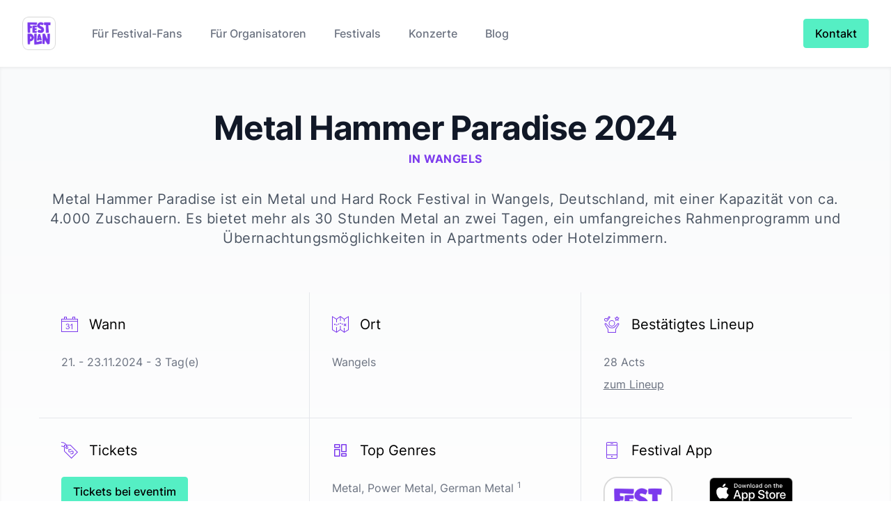

--- FILE ---
content_type: text/html; charset=utf-8
request_url: https://www.festplan.app/festival/2024-metal-hammer-paradise
body_size: 31338
content:
<!DOCTYPE html><html lang="en"><head><meta charSet="utf-8"/><link rel="apple-touch-icon" sizes="180x180" href="/apple-touch-icon.png"/><link rel="icon" type="image/png" sizes="144x144" href="/favicon-144x144.png"/><link rel="icon" type="image/png" sizes="32x32" href="/favicon-32x32.png"/><link rel="icon" type="image/png" sizes="16x16" href="/favicon-16x16.png"/><link rel="manifest" href="/site.webmanifest"/><title>Metal Hammer Paradise  2024 | FestPlan.app</title><meta name="robots" content="index,follow"/><meta name="description" content="Alle Infos zum Metal Hammer Paradise  findest du hier: Tickets, Lineup, Timetable &amp; mehr! Metal Hammer Paradise ist ein Metal und Hard Rock Festival i..."/><meta name="twitter:creator" content="@festplan_app"/><meta property="og:title" content="Metal Hammer Paradise  2024"/><meta property="og:description" content="Alle Infos zum Metal Hammer Paradise  findest du hier: Tickets, Lineup, Timetable &amp; mehr! Metal Hammer Paradise ist ein Metal und Hard Rock Festival i..."/><meta property="og:type" content="website"/><meta property="og:image" content="https://festplan.app/festplan_social.png"/><meta property="og:site_name" content="FestPlan.app"/><meta name="author" content="Malte Peters"/><meta name="robots" content="index,follow"/><meta name="viewport" content="width=device-width, initial-scale=1.0"/><meta name="keywords" content="Festival, Musik, Timetable, Lineup, Personalisiert"/><script type="application/ld+json">{"@context":"https://schema.org","@type":"Festival","name":"Metal Hammer Paradise ","startDate":"2024-11-21T00:00:00.000Z","endDate":"2024-11-23T00:00:00.000Z","description":"Metal Hammer Paradise ist ein Metal und Hard Rock Festival in Wangels, Deutschland, mit einer Kapazität von ca. 4.000 Zuschauern. Es bietet mehr als 30 Stunden Metal an zwei Tagen, ein umfangreiches Rahmenprogramm und Übernachtungsmöglichkeiten in Apartments oder Hotelzimmern.","url":"https://www.festplan.app/festival/2024-metal-hammer-paradise","location":{"name":"Wangels","@type":"Place"},"offers":[{"url":"https://www.festplan.app/festival/2024-metal-hammer-paradise","@type":"Offer"}],"performer":[{"name":"Accept","url":"https://www.festplan.app/artist/accept","@type":"PerformingGroup"},{"name":"Saltatio Mortis","url":"https://www.festplan.app/artist/saltatio-mortis","@type":"PerformingGroup"},{"name":"Gloryhammer","url":"https://www.festplan.app/artist/gloryhammer","@type":"PerformingGroup"},{"name":"Dark Tranquillity","url":"https://www.festplan.app/artist/dark-tranquillity","@type":"PerformingGroup"},{"name":"EQUILIBRIUM","url":"https://www.festplan.app/artist/equilibrium","@type":"PerformingGroup"},{"name":"Anvil","url":"https://www.festplan.app/artist/anvil","@type":"PerformingGroup"},{"name":"MOONSPELL","url":"https://www.festplan.app/artist/moonspell","@type":"PerformingGroup"},{"name":"Evergrey","url":"https://www.festplan.app/artist/evergrey","@type":"PerformingGroup"},{"name":"U.D.O.","url":"https://www.festplan.app/artist/udo","@type":"PerformingGroup"},{"name":"Enforcer","url":"https://www.festplan.app/artist/enforcer","@type":"PerformingGroup"},{"name":"Grave Digger","url":"https://www.festplan.app/artist/grave-digger","@type":"PerformingGroup"},{"name":"Forever Still","url":"https://www.festplan.app/artist/forever-still","@type":"PerformingGroup"},{"name":" Grand Magus","url":"https://www.festplan.app/artist/grand-magus","@type":"PerformingGroup"},{"name":"Wolfheart","url":"https://www.festplan.app/artist/wolfheart","@type":"PerformingGroup"},{"name":"Burning Witches","url":"https://www.festplan.app/artist/burning-witches","@type":"PerformingGroup"},{"name":"League Of Distortion","url":"https://www.festplan.app/artist/league-of-distortion","@type":"PerformingGroup"},{"name":"Dust Bolt","url":"https://www.festplan.app/artist/dust-bolt","@type":"PerformingGroup"},{"name":"Hiraes","url":"https://www.festplan.app/artist/hiraes","@type":"PerformingGroup"},{"name":"Klogr","url":"https://www.festplan.app/artist/klogr","@type":"PerformingGroup"},{"name":"Pyogenesis","url":"https://www.festplan.app/artist/pyogenesis","@type":"PerformingGroup"},{"name":"Deserted Fear","url":"https://www.festplan.app/artist/deserted-fear","@type":"PerformingGroup"},{"name":"Space Chaser","url":"https://www.festplan.app/artist/space-chaser","@type":"PerformingGroup"},{"name":"Darkness Surrounding","url":"https://www.festplan.app/artist/darkness-surrounding","@type":"PerformingGroup"},{"name":"Surgical Strike","url":"https://www.festplan.app/artist/surgical-strike","@type":"PerformingGroup"},{"name":"VOODOO KISS","url":"https://www.festplan.app/artist/voodoo-kiss","@type":"PerformingGroup"},{"name":"Aftershowparty","@type":"PerformingGroup"},{"name":"Cöntestwinner","@type":"PerformingGroup"},{"name":"Warm-Up Party","@type":"PerformingGroup"}],"eventAttendanceMode":"https://schema.org/OfflineEventAttendanceMode"}</script><meta name="next-head-count" content="20"/><script async="" src="https://scripts.simpleanalyticscdn.com/latest.js"></script><link data-next-font="" rel="preconnect" href="/" crossorigin="anonymous"/><link rel="preload" href="/_next/static/css/aa647b3cacee57f6.css" as="style" crossorigin=""/><link rel="stylesheet" href="/_next/static/css/aa647b3cacee57f6.css" crossorigin="" data-n-g=""/><noscript data-n-css=""></noscript><script defer="" crossorigin="" nomodule="" src="/_next/static/chunks/polyfills-c67a75d1b6f99dc8.js"></script><script src="/_next/static/chunks/webpack-60d328ea1049e7c2.js" defer="" crossorigin=""></script><script src="/_next/static/chunks/framework-5429a50ba5373c56.js" defer="" crossorigin=""></script><script src="/_next/static/chunks/main-8201a1c267d156c8.js" defer="" crossorigin=""></script><script src="/_next/static/chunks/pages/_app-9da3d27eb4973746.js" defer="" crossorigin=""></script><script src="/_next/static/chunks/684-1260df9f29a48f27.js" defer="" crossorigin=""></script><script src="/_next/static/chunks/283-c21e697bc5b45a63.js" defer="" crossorigin=""></script><script src="/_next/static/chunks/916-f12116ee4d489b5e.js" defer="" crossorigin=""></script><script src="/_next/static/chunks/pages/festival/%5Bid%5D-9ac4df89314c7730.js" defer="" crossorigin=""></script><script src="/_next/static/Lh2o98hSYu1caI_zver9I/_buildManifest.js" defer="" crossorigin=""></script><script src="/_next/static/Lh2o98hSYu1caI_zver9I/_ssgManifest.js" defer="" crossorigin=""></script><style id="__twind">button,input,optgroup,select,textarea{font-family:inherit;font-size:100%;margin:0;padding:0;line-height:inherit;color:inherit}sub,sup{font-size:75%;line-height:0;position:relative;vertical-align:baseline}html{line-height:1.5;-webkit-text-size-adjust:100%;font-family:Inter, ui-sans-serif, system-ui, -apple-system,
            BlinkMacSystemFont, "Segoe UI", Roboto, "Helvetica Neue", Arial, "Noto Sans",
            sans-serif, "Apple Color Emoji", "Segoe UI Emoji", "Segoe UI Symbol", "Noto Color Emoji"}table{text-indent:0;border-color:inherit;border-collapse:collapse}hr{height:0;color:inherit;border-top-width:1px}input::placeholder,textarea::placeholder{opacity:1;color:#9ca3af}::-webkit-file-upload-button{-webkit-appearance:button;font:inherit}button{background-color:transparent;background-image:none}body{font-family:inherit;line-height:inherit}*,::before,::after{box-sizing:border-box;border:0 solid #e5e7eb}h1,h2,h3,h4,h5,h6{font-size:inherit;font-weight:inherit}a{color:inherit;-webkit-text-decoration:inherit;text-decoration:inherit}::-moz-focus-inner{border-style:none;padding:0}[type="search"]{-webkit-appearance:textfield;outline-offset:-2px}pre,code,kbd,samp{font-family:ui-monospace,SFMono-Regular,Menlo,Monaco,Consolas,"Liberation Mono","Courier New",monospace;font-size:1em}img,svg,video,canvas,audio,iframe,embed,object{display:block;vertical-align:middle}img,video{max-width:100%;height:auto}body,blockquote,dl,dd,h1,h2,h3,h4,h5,h6,hr,figure,p,pre,fieldset,ol,ul{margin:0}button:focus{outline:1px dotted;outline:5px auto -webkit-focus-ring-color}fieldset,ol,ul,legend{padding:0}textarea{resize:vertical}button,[role="button"]{cursor:pointer}:-moz-focusring{outline:1px dotted ButtonText}::-webkit-inner-spin-button,::-webkit-outer-spin-button{height:auto}summary{display:list-item}:root{-moz-tab-size:4;tab-size:4}ol,ul{list-style:none}img{border-style:solid}button,select{text-transform:none}:-moz-ui-invalid{box-shadow:none}progress{vertical-align:baseline}abbr[title]{-webkit-text-decoration:underline dotted;text-decoration:underline dotted}b,strong{font-weight:bolder}sub{bottom:-0.25em}sup{top:-0.5em}button,[type="button"],[type="reset"],[type="submit"]{-webkit-appearance:button}::-webkit-search-decoration{-webkit-appearance:none}*{--tw-shadow:0 0 transparent}.sr-only{position:absolute;width:1px;height:1px;padding:0;margin:-1px;overflow:hidden;white-space:nowrap;clip:rect(0,0,0,0);border-width:0}.space-x-4>:not([hidden])~:not([hidden]){--tw-space-x-reverse:0;margin-right:calc(1rem * var(--tw-space-x-reverse));margin-left:1rem;margin-left:calc(1rem * calc(1 - var(--tw-space-x-reverse)))}.text-white{--tw-text-opacity:1;color:#fff;color:rgba(255,255,255,var(--tw-text-opacity))}.text-gray-900{--tw-text-opacity:1;color:#111827;color:rgba(17,24,39,var(--tw-text-opacity))}.text-purple-600{--tw-text-opacity:1;color:#7c3aed;color:rgba(124,58,237,var(--tw-text-opacity))}.text-gray-600{--tw-text-opacity:1;color:#4b5563;color:rgba(75,85,99,var(--tw-text-opacity))}.text-gray-500{--tw-text-opacity:1;color:#6b7280;color:rgba(107,114,128,var(--tw-text-opacity))}.text-black{--tw-text-opacity:1;color:#000;color:rgba(0,0,0,var(--tw-text-opacity))}.text-gray-400{--tw-text-opacity:1;color:#9ca3af;color:rgba(156,163,175,var(--tw-text-opacity))}.text-gray-700{--tw-text-opacity:1;color:#374151;color:rgba(55,65,81,var(--tw-text-opacity))}.text-gray-800{--tw-text-opacity:1;color:#1f2937;color:rgba(31,41,55,var(--tw-text-opacity))}.text-sm{font-size:0.875rem;line-height:1.25rem}.shadow-inner{--tw-shadow:inset 0 2px 4px 0 rgba(0,0,0,0.06);box-shadow:inset 0 2px 4px 0 rgba(0,0,0,0.06);box-shadow:var(--tw-ring-offset-shadow,0 0 transparent),var(--tw-ring-shadow,0 0 transparent),var(--tw-shadow)}.mx-auto{margin-left:auto;margin-right:auto}.px-6{padding-left:1.5rem;padding-right:1.5rem}.text-3xl{font-size:1.875rem;line-height:2.25rem}.text-base{font-size:1rem;line-height:1.5rem}.text-lg{font-size:1.125rem;line-height:1.75rem}.my-4{margin-bottom:1rem;margin-top:1rem}.text-xl{font-size:1.25rem;line-height:1.75rem}.py-2{padding-bottom:0.5rem;padding-top:0.5rem}.px-4{padding-left:1rem;padding-right:1rem}.bg-accent{--tw-bg-opacity:1;background-color:#55efc4;background-color:rgba(85,239,196,var(--tw-bg-opacity))}.border-accent{--tw-border-opacity:1;border-color:#55efc4;border-color:rgba(85,239,196,var(--tw-border-opacity))}.bg-purple-600{--tw-bg-opacity:1;background-color:#7c3aed;background-color:rgba(124,58,237,var(--tw-bg-opacity))}.bg-white{--tw-bg-opacity:1;background-color:#fff;background-color:rgba(255,255,255,var(--tw-bg-opacity))}.px-3{padding-left:0.75rem;padding-right:0.75rem}.mx-0{margin-left:0px;margin-right:0px}.py-12{padding-bottom:3rem;padding-top:3rem}.px-1{padding-left:0.25rem;padding-right:0.25rem}.mx-2{margin-left:0.5rem;margin-right:0.5rem}.px-8{padding-left:2rem;padding-right:2rem}.text-xs{font-size:0.75rem;line-height:1rem}.border-gray-400{--tw-border-opacity:1;border-color:#9ca3af;border-color:rgba(156,163,175,var(--tw-border-opacity))}.text-4xl{font-size:2.25rem;line-height:2.5rem}.from-gray-50{--tw-gradient-from:#f9fafb;--tw-gradient-stops:var(--tw-gradient-from),var(--tw-gradient-to,rgba(249,250,251,0))}.from-gray-100{--tw-gradient-from:#f3f4f6;--tw-gradient-stops:var(--tw-gradient-from),var(--tw-gradient-to,rgba(243,244,246,0))}.inline-block{display:inline-block}.w-full{width:100%}.p-2{padding:0.5rem}.container{width:100%}.p-6{padding:1.5rem}.flex{display:flex}.p-8{padding:2rem}.h-6{height:1.5rem}.w-6{width:1.5rem}.cursor-pointer{cursor:pointer}.h-24{height:6rem}.h-12{height:3rem}.w-12{width:3rem}.hidden{display:none}.w-1\/2{width:50%}.m-4{margin:1rem}.m-8{margin:2rem}.text-center{text-align:center}.bg-gradient-to-b{background-image:linear-gradient(to bottom,var(--tw-gradient-stops))}.pb-6{padding-bottom:1.5rem}.max-w-7xl{max-width:80rem}.mb-16{margin-bottom:4rem}.mt-2{margin-top:0.5rem}.font-bold{font-weight:700}.tracking-tight{letter-spacing:-0.025em}.font-semibold{font-weight:600}.tracking-wide{letter-spacing:0.025em}.uppercase{text-transform:uppercase}.mt-8{margin-top:2rem}.flex-wrap{flex-wrap:wrap}.items-center{align-items:center}.mb-6{margin-bottom:1.5rem}.ml-4{margin-left:1rem}.leading-loose{line-height:2}.underline{-webkit-text-decoration:underline;text-decoration:underline}.font-sans{font-family:Inter, ui-sans-serif, system-ui, -apple-system,
            BlinkMacSystemFont, "Segoe UI", Roboto, "Helvetica Neue", Arial, "Noto Sans",
            sans-serif, "Apple Color Emoji", "Segoe UI Emoji", "Segoe UI Symbol", "Noto Color Emoji"}.font-medium{font-weight:500}.border{border-width:1px}.mr-4{margin-right:1rem}.mb-8{margin-bottom:2rem}.mb-4{margin-bottom:1rem}.min-h-screen{min-height:100vh}.flex-col{flex-direction:column}.justify-between{justify-content:space-between}.flex-shrink-0{flex-shrink:0}.ml-10{margin-left:2.5rem}.items-baseline{align-items:baseline}.-mr-2{margin-right:calc(0.5rem * -1)}.mb-2{margin-bottom:0.5rem}.justify-center{justify-content:center}.max-w-2xl{max-width:42rem}.mr-2{margin-right:0.5rem}.text-left{text-align:left}.flex-grow{flex-grow:1}.max-w-xl{max-width:36rem}.justify-start{justify-content:flex-start}.pt-16{padding-top:4rem}.pt-14{padding-top:3.5rem}.pb-16{padding-bottom:4rem}.mb-14{margin-bottom:3.5rem}.font-light{font-weight:300}.leading-6{line-height:1.5rem}.mb-1{margin-bottom:0.25rem}.mt-12{margin-top:3rem}.mb-3{margin-bottom:0.75rem}.justify-left{justify-content:left}.rounded{border-radius:0.25rem}.rounded-md{border-radius:0.375rem}.list-disc{list-style-type:disc}.border-b{border-bottom-width:1px}.border-t{border-top-width:1px}.to-white{--tw-gradient-to:#fff}.hover\:text-gray-600:hover{--tw-text-opacity:1;color:#4b5563;color:rgba(75,85,99,var(--tw-text-opacity))}.hover\:bg-accent:hover{--tw-bg-opacity:1;background-color:#55efc4;background-color:rgba(85,239,196,var(--tw-bg-opacity))}@media (min-width:640px){.container{max-width:640px}}@media (min-width:768px){.container{max-width:768px}}@media (min-width:1024px){.container{max-width:1024px}}@media (min-width:1280px){.container{max-width:1280px}}@media (min-width:1536px){.container{max-width:1536px}}@media (min-width:640px){.sm\:text-base{font-size:1rem;line-height:1.5rem}}@media (min-width:640px){.sm\:px-6{padding-left:1.5rem;padding-right:1.5rem}}@media (min-width:640px){.sm\:w-1\/2{width:50%}}@media (min-width:640px){.sm\:p-6{padding:1.5rem}}@media (min-width:640px){.sm\:flex{display:flex}}@media (min-width:640px){.sm\:w-2\/3{width:66.666667%}}@media (min-width:640px){.sm\:w-1\/5{width:20%}}@media (min-width:640px){.sm\:w-1\/3{width:33.333333%}}@media (min-width:640px){.sm\:m-2{margin:0.5rem}}@media (min-width:768px){.md\:text-5xl{font-size:3rem;line-height:1}}@media (min-width:768px){.md\:text-3xl{font-size:1.875rem;line-height:2.25rem}}@media (min-width:768px){.md\:w-1\/2{width:50%}}@media (min-width:768px){.md\:block{display:block}}@media (min-width:768px){.md\:hidden{display:none}}@media (min-width:768px){.md\:w-1\/3{width:33.333333%}}@media (min-width:768px){.md\:ml-6{margin-left:1.5rem}}@media (min-width:768px){.md\:border-r{border-right-width:1px}}@media (min-width:768px){.md\:border-b-0{border-bottom-width:0px}}@media (min-width:1024px){.lg\:text-xl{font-size:1.25rem;line-height:1.75rem}}@media (min-width:1024px){.lg\:text-5xl{font-size:3rem;line-height:1}}@media (min-width:1024px){.lg\:px-8{padding-left:2rem;padding-right:2rem}}@media (min-width:1024px){.lg\:w-1\/3{width:33.333333%}}@media (min-width:1024px){.lg\:p-8{padding:2rem}}@media (min-width:1024px){.lg\:w-1\/2{width:50%}}@media (min-width:1024px){.lg\:mt-0{margin-top:0px}}@media (min-width:1024px){.lg\:border-r{border-right-width:1px}}@media (min-width:1024px){.lg\:border-r-0{border-right-width:0px}}@media (min-width:1024px){.lg\:border-b-0{border-bottom-width:0px}}</style></head><body><div id="__next"><div><div class="min-h-screen flex flex-col"><nav class="bg-white"><div class="max-w-7xl mx-auto px-4 sm:px-6 lg:px-8"><div class="flex items-center justify-between h-24"><div class="flex items-center"><div class="flex-shrink-0"><a href="/"><img class="h-12 w-12" src="/logo.png" alt="logo" width="48" height="48"/></a></div><div class="hidden md:block"><div class="ml-10 flex items-baseline space-x-4"><a href="/" class="text-gray-500 hover:text-gray-600 px-3 py-2 rounded-md font-medium">Für Festival-Fans</a><a href="/organiser" class="text-gray-500 hover:text-gray-600 px-3 py-2 rounded-md font-medium">Für Organisatoren</a><a href="/festival" class="text-gray-500 hover:text-gray-600 px-3 py-2 rounded-md font-medium">Festivals</a><a href="/concerts" class="text-gray-500 hover:text-gray-600 px-3 py-2 rounded-md font-medium">Konzerte</a><a href="/blog" class="text-gray-500 hover:text-gray-600 px-3 py-2 rounded-md font-medium">Blog</a></div></div></div><div class="hidden md:block"><div class="ml-4 flex items-center md:ml-6"><a href="mailto:malte@festplan.app"><button type="button" class="font-sans font-medium py-2 px-4 border rounded bg-accent text-black border-accent hover:bg-accent">Kontakt</button></a></div></div><div class="-mr-2 flex md:hidden"><button type="button" aria-controls="mobile-menu" aria-expanded="false" class="p-2 text-gray-400"><span class="sr-only">Open menu</span><svg class="h-6 w-6" xmlns="http://www.w3.org/2000/svg" fill="none" viewBox="0 0 24 24" stroke="currentColor" aria-hidden="true" width="24" height="24"><path stroke-linecap="round" stroke-linejoin="round" stroke-width="2" d="M4 6h16M4 12h16M4 18h16"></path></svg></button></div></div></div></nav><section class="bg-gradient-to-b from-gray-50 to-white shadow-inner pb-6"><div class="max-w-7xl mx-auto p-2 sm:p-6 lg:p-8"><div class="container mx-auto px-6 p-6"><div class="mb-16 text-center"><h1 class="mt-2 text-3xl md:text-5xl font-bold tracking-tight text-gray-900">Metal Hammer Paradise <!-- --> <!-- -->2024</h1><h4 class="text-base text-purple-600 font-semibold tracking-wide uppercase mt-2">in <!-- -->Wangels</h4><p class="mt-8 text-lg lg:text-xl tracking-wide text-gray-600">Metal Hammer Paradise ist ein Metal und Hard Rock Festival in Wangels, Deutschland, mit einer Kapazität von ca. 4.000 Zuschauern. Es bietet mehr als 30 Stunden Metal an zwei Tagen, ein umfangreiches Rahmenprogramm und Übernachtungsmöglichkeiten in Apartments oder Hotelzimmern.</p></div><div class="flex flex-wrap my-4"><div class="w-full border-b md:w-1/2 md:border-r lg:w-1/3 p-8"><div class="flex items-center mb-6"><svg xmlns="http://www.w3.org/2000/svg" width="20" height="20" fill-rule="evenodd" clip-rule="evenodd" fill="currentColor" class="h-6 w-6 text-purple-600"><path d="M24 23H0V4h4V1h4v3h8V1h4v3h4v19zM23 8H1v14h22V8zM6.499 16.794l1.032-.128c.201.93.693 1.538 1.644 1.538.957 0 1.731-.686 1.731-1.634 0-.989-.849-1.789-2.373-1.415l.115-.843c.91.09 1.88-.348 1.88-1.298 0-.674-.528-1.224-1.376-1.224-.791 0-1.364.459-1.518 1.41l-1.032-.171C6.86 11.71 7.829 11 9.129 11c1.411 0 2.459.893 2.459 2.035 0 .646-.363 1.245-1.158 1.586.993.213 1.57.914 1.57 1.928C12 18.009 10.706 19 9.169 19c-1.531 0-2.537-.945-2.67-2.206zM16 19h-1.031v-6.265c-.519.461-1.354.947-1.969 1.159v-.929c1.316-.576 2.036-1.402 2.336-1.965H16v8zm7-14H1v2h22V5zM7 2H5v2h2V2zm12 0h-2v2h2V2z"></path></svg><div class="ml-4 text-xl">Wann</div></div><p class="leading-loose text-gray-500">21. - 23.11.2024<!-- --> - <!-- -->3<!-- --> Tag(e)</p></div><div class="w-full border-b md:w-1/2 lg:w-1/3 lg:border-r p-8"><div class="flex items-center mb-6"><svg xmlns="http://www.w3.org/2000/svg" width="20" height="20" fill-rule="evenodd" clip-rule="evenodd" fill="currentColor" class="h-6 w-6 text-purple-600"><path d="m24 20-6.455 4L12 20l-5.545 4L0 20V0l6.455 4L12 0l5.545 4L24 0v20zM12.5 7h-1V1.594L7 4.84V9H6V4.894L1 1.796v17.647l5 3.099V16h1v6.374l4.5-3.246V14h1v5.128l4.5 3.246V17h1v5.542l5-3.099V1.796l-5 3.098V8h-1V4.84l-4.5-3.246V7zm8.172 7.016-1.296-1.274 1.273-1.293-.708-.702-1.272 1.294-1.294-1.271-.703.702 1.296 1.276-1.273 1.296.703.703 1.277-1.298 1.295 1.275.702-.708zM6.57 13.41c-.373 0-.741-.066-1.092-.195l.407-1.105a1.983 1.983 0 0 0 1.439-.027l.448 1.09a3.153 3.153 0 0 1-1.202.237zm-2.601-2.374a.968.968 0 1 0-.001 1.937.968.968 0 0 0 .001-1.937zm11.271 1.591-1.659-.945.583-1.024 1.66.945-.584 1.024zm-6.455-.02-.605-1.011 1.638-.981.606 1.01-1.639.982zm3.918-1.408a1.98 1.98 0 0 0-1.437-.035l-.402-1.108a3.157 3.157 0 0 1 2.292.055l-.453 1.088z"></path></svg><div class="ml-4 text-xl">Ort</div></div><p class="leading-loose text-gray-500">Wangels</p></div><div class="w-full border-b md:w-1/2 md:border-r lg:w-1/3 lg:border-r-0 p-8"><div class="flex items-center mb-6"><svg xmlns="http://www.w3.org/2000/svg" width="20" height="20" fill-rule="evenodd" clip-rule="evenodd" fill="currentColor" class="h-6 w-6 text-purple-600"><path d="M3.278 3.956c-.459 0-.883.211-1.103.552-.363.561-.218 1.315.352 1.832a2.1 2.1 0 0 0 1.385.546c.581 0 1.093-.268 1.444-.755l3.208-4.373-.502-.366-2.928 3.966-.4-.557c-.39-.546-.908-.845-1.456-.845m.634 3.928a3.104 3.104 0 0 1-2.056-.804C1.278 6.555.973 5.869.973 5.189c0-1.62 1.426-2.232 2.305-2.232.675 0 1.308.265 1.829.756L7.849 0l2.112 1.541-3.797 5.177c-.542.751-1.342 1.166-2.252 1.166M19.298.045l-1.2 2.215-2.476.455 1.735 1.825-.332 2.496 2.273-1.086 2.271 1.086-.331-2.496 1.735-1.825-2.476-.455L19.298.045zm0 2.098.548 1.013 1.132.208-.793.834.152 1.142-1.039-.496-1.039.496.152-1.142-.794-.834 1.132-.208.549-1.013m-7.312 3.894a4.495 4.495 0 1 0 4.495 4.494 4.497 4.497 0 0 0-4.495-4.494m0 .999a3.5 3.5 0 0 1 3.496 3.495 3.5 3.5 0 0 1-3.496 3.495 3.5 3.5 0 0 1-3.495-3.495 3.5 3.5 0 0 1 3.495-3.495M7.003 23.001h9.974v-2.778c0-1.256.204-1.786.661-2.494l1.024-1.58c1.148-1.764 2.233-3.43 2.792-4.491a.317.317 0 0 0-.112-.418.427.427 0 0 0-.536.07c-.671.734-2.03 2.164-4.041 4.251l-.369.396c-.951 1.04-1.53 1.54-4.287 1.54h-.123c-2.859-.014-3.442-.515-4.391-1.554l-.356-.382C5.24 13.487 3.88 12.057 3.197 11.31a.428.428 0 0 0-.535-.07.319.319 0 0 0-.112.418c.585 1.112 1.828 3.18 3.796 6.323.479.766.657 1.44.657 2.489v2.531zM17.976 24H6.004v-3.53c0-.851-.132-1.363-.504-1.958-2.01-3.208-3.228-5.239-3.833-6.388a1.312 1.312 0 0 1 .455-1.725 1.452 1.452 0 0 1 1.812.236c.668.731 2.059 2.195 4.024 4.233l.374.402c.786.86 1.111 1.216 3.659 1.228h.118c2.439 0 2.764-.355 3.55-1.215l.387-.415c2.005-2.08 3.358-3.504 4.024-4.232a1.45 1.45 0 0 1 1.811-.237c.582.373.777 1.114.457 1.725-.582 1.101-1.677 2.786-2.839 4.57l-1.022 1.576c-.348.541-.501.889-.501 1.953V24z"></path></svg><div class="ml-4 text-xl">Bestätigtes Lineup</div></div><p class="leading-loose text-gray-500">28<!-- --> Acts<br/><a href="#lineup" class="underline cursor-pointer">zum Lineup</a></p></div><div class="w-full border-b md:w-1/2 lg:w-1/3 lg:border-r lg:border-b-0 p-8"><div class="flex items-center mb-6"><svg xmlns="http://www.w3.org/2000/svg" width="20" height="20" fill-rule="evenodd" clip-rule="evenodd" fill="currentColor" class="h-6 w-6 text-purple-600"><path d="M22.587 14.624 13.003 5H8.075c.106.357.167.701.173 1.025A1.995 1.995 0 0 1 8 10a1.998 1.998 0 0 1-.738-3.855c.01-.337-.067-.731-.227-1.145H5v8.005l9.623 9.582 7.964-7.963zM8.098 7.02a1.773 1.773 0 0 1-.362.568 2.086 2.086 0 0 1-.719.495A.993.993 0 0 0 8 9a.991.991 0 0 0 .098-1.98zM24 14.625 14.625 24 4 13.421V7.507c-1.123-.512-2.394-1.091-4-1.091v-1c1.611 0 2.92.511 4 .994V4h2.492C5.438 2.47 3.311 1 0 1V0c4.093 0 6.603 2.055 7.661 4h5.757L24 14.625zm-6.997 1.731.521.521-.698.697-.54-.538c-.525.396-1.068.597-1.612.597-.652 0-1.272-.295-1.734-.753l.738-.739c.303.27.631.462 1.049.462.443 0 .896-.228 1.347-.679.361-.359.569-.736.621-1.122a1.087 1.087 0 0 0-1.078-1.258c-.392 0-.875.184-1.475.563-1.225.773-2.402 1.243-3.413.232-.918-.917-.645-2.112-.076-2.938L10 10.749l.698-.699.626.627c.538-.45 1.097-.677 1.663-.677.665 0 1.286.316 1.761.792l-.744.744c-.731-.742-1.624-.545-2.276.106-.322.323-.52.675-.572 1.02-.122.81.6 1.218.961 1.218.338 0 .774-.174 1.456-.584.944-.563 1.593-.804 2.171-.804.513 0 .963.202 1.378.617 1.038 1.038.624 2.351-.119 3.247z"></path></svg><div class="ml-4 text-xl">Tickets</div></div><a href="https://www.awin1.com/cread.php?awinmid=11388&amp;awinaffid=1252563&amp;ued=https%3A%2F%2Fwww.eventim.de%2Fartist%2Fmetal-hammer-paradise%2F" target="_blank"><button type="button" class="font-sans font-medium py-2 px-4 border rounded bg-accent text-black border-accent hover:bg-accent">Tickets bei eventim</button></a></div><div class="w-full border-b md:w-1/2 md:border-r md:border-b-0 lg:w-1/3 lg:border-b-0 p-8"><div class="flex items-center mb-6"><svg xmlns="http://www.w3.org/2000/svg" fill-rule="evenodd" stroke-linejoin="round" stroke-miterlimit="2" clip-rule="evenodd" viewBox="0 0 24 24" width="20" height="20" fill="currentColor" class="h-6 w-6 text-purple-600"><path fill-rule="nonzero" d="M11.6 11a1 1 0 0 0-1-1H4a1 1 0 0 0-1 1v9a1 1 0 0 0 1 1h6.6a1 1 0 0 0 1-1v-9zm9.4 6a1 1 0 0 0-1-1h-6c-.538 0-1 .477-1 1v3a1 1 0 0 0 1 1h6a1 1 0 0 0 1-1zm-1.5.5v2h-5v-2zm-9.4-6v8H4.5v-8zM21 4a1 1 0 0 0-1-1h-6a1 1 0 0 0-1 1v9.6a1 1 0 0 0 1 1h6a1 1 0 0 0 1-1V4zm-1.5.5v8.6h-5V4.5zM11.6 4a1 1 0 0 0-1-1H4a1 1 0 0 0-1 1v3.6a1 1 0 0 0 1 1h6.6a1 1 0 0 0 1-1V4zm-1.5.5v2.6H4.5V4.5z"></path></svg><div class="ml-4 text-xl">Top Genres</div></div><p class="leading-loose text-gray-500">Metal, Power Metal, German Metal<!-- --> <a href="#sup-1"><sup>1</sup></a></p></div><div class="w-full md:w-1/2 lg:w-1/3 p-8"><div class="flex items-center mb-6"><svg xmlns="http://www.w3.org/2000/svg" width="20" height="20" fill-rule="evenodd" clip-rule="evenodd" fill="currentColor" class="h-6 w-6 text-purple-600"><path d="M18 24H6a2 2 0 0 1-2-2V2a2 2 0 0 1 2-2h12a2 2 0 0 1 2 2v20a2 2 0 0 1-2 2zm1-5.083H5V22c0 .552.449 1 1 1h12a1 1 0 0 0 1-1v-3.083zm-7 3a1 1 0 1 1 0-2 1 1 0 0 1 0 2zm7-17H5v13h14v-13zM18 1H6c-.551 0-1 .449-1 1v1.917h14V2c0-.551-.448-1-1-1zm-4.5 1.917h-3a.5.5 0 0 1 0-1h3a.5.5 0 0 1 0 1z"></path></svg><div class="ml-4 text-xl">Festival App</div></div><div class="flex text-center"><a href="/get?s=web-festival-detail"><img src="/_next/static/media/app_store_icon.52b2c309.png" alt="Festplan Store Icon" style="height:100px;object-fit:contain" class="mr-4"/></a><div class="flex flex-wrap justify-center items-center"><a class="flex flex-col items-center mx-0 mb-2 justify-center" href="https://apps.apple.com/de/app/festplan/id1621841354" target="_blank" rel="noreferrer"><svg xmlns="http://www.w3.org/2000/svg" width="150" height="40" viewBox="0 0 119.664 40" alt="FestPlan für iOS im AppStore"><path d="M110.135 0H9.535c-.367 0-.73 0-1.095.002-.306.002-.61.008-.919.013A13.215 13.215 0 0 0 5.517.19a6.665 6.665 0 0 0-1.9.627 6.438 6.438 0 0 0-1.62 1.18A6.258 6.258 0 0 0 .82 3.617a6.601 6.601 0 0 0-.625 1.903 12.993 12.993 0 0 0-.179 2.002c-.01.307-.01.615-.015.921V31.56c.005.31.006.61.015.921a12.992 12.992 0 0 0 .18 2.002 6.588 6.588 0 0 0 .624 1.905A6.208 6.208 0 0 0 1.998 38a6.274 6.274 0 0 0 1.618 1.179 6.7 6.7 0 0 0 1.901.63 13.455 13.455 0 0 0 2.004.177c.31.007.613.011.919.011.366.002.728.002 1.095.002h100.6c.36 0 .724 0 1.084-.002.304 0 .617-.004.922-.01a13.279 13.279 0 0 0 2-.178 6.804 6.804 0 0 0 1.908-.63A6.277 6.277 0 0 0 117.666 38a6.395 6.395 0 0 0 1.182-1.614 6.604 6.604 0 0 0 .619-1.905 13.506 13.506 0 0 0 .185-2.002c.004-.31.004-.61.004-.921.008-.364.008-.725.008-1.094V9.536c0-.366 0-.73-.008-1.092 0-.306 0-.614-.004-.92a13.507 13.507 0 0 0-.185-2.003 6.618 6.618 0 0 0-.62-1.903 6.466 6.466 0 0 0-2.798-2.8 6.768 6.768 0 0 0-1.908-.627 13.044 13.044 0 0 0-2-.176c-.305-.005-.618-.011-.922-.013-.36-.002-.725-.002-1.084-.002Z" style="fill:#a6a6a6"></path><path d="M8.445 39.125c-.305 0-.602-.004-.904-.01a12.687 12.687 0 0 1-1.87-.164 5.884 5.884 0 0 1-1.656-.548 5.406 5.406 0 0 1-1.397-1.016 5.32 5.32 0 0 1-1.02-1.397 5.722 5.722 0 0 1-.544-1.657 12.414 12.414 0 0 1-.166-1.875c-.007-.21-.015-.913-.015-.913v-23.1s.009-.692.015-.895a12.37 12.37 0 0 1 .165-1.872 5.755 5.755 0 0 1 .544-1.662 5.373 5.373 0 0 1 1.015-1.398 5.565 5.565 0 0 1 1.402-1.023 5.823 5.823 0 0 1 1.653-.544A12.586 12.586 0 0 1 7.543.887l.902-.012h102.769l.913.013a12.385 12.385 0 0 1 1.858.162 5.938 5.938 0 0 1 1.671.548 5.594 5.594 0 0 1 2.415 2.42 5.763 5.763 0 0 1 .535 1.649 12.995 12.995 0 0 1 .174 1.887c.003.283.003.588.003.89.008.375.008.732.008 1.092v20.929c0 .363 0 .718-.008 1.075 0 .325 0 .623-.004.93a12.731 12.731 0 0 1-.17 1.853 5.739 5.739 0 0 1-.54 1.67 5.48 5.48 0 0 1-1.016 1.386 5.413 5.413 0 0 1-1.4 1.022 5.862 5.862 0 0 1-1.668.55 12.542 12.542 0 0 1-1.869.163c-.293.007-.6.011-.897.011l-1.084.002Z"></path><g data-name="&lt;Group&gt;"><g data-name="&lt;Group&gt;"><path d="M24.769 20.3a4.949 4.949 0 0 1 2.356-4.151 5.066 5.066 0 0 0-3.99-2.158c-1.68-.176-3.308 1.005-4.164 1.005-.872 0-2.19-.988-3.608-.958a5.315 5.315 0 0 0-4.473 2.728c-1.934 3.348-.491 8.269 1.361 10.976.927 1.325 2.01 2.805 3.428 2.753 1.387-.058 1.905-.885 3.58-.885 1.658 0 2.144.885 3.59.852 1.489-.025 2.426-1.332 3.32-2.67a10.962 10.962 0 0 0 1.52-3.092 4.782 4.782 0 0 1-2.92-4.4ZM22.037 12.21a4.872 4.872 0 0 0 1.115-3.49 4.957 4.957 0 0 0-3.208 1.66A4.636 4.636 0 0 0 18.8 13.74a4.1 4.1 0 0 0 3.237-1.53Z" data-name="&lt;Path&gt;" style="fill:#fff"></path></g><path d="M42.302 27.14H37.57l-1.137 3.356h-2.005l4.484-12.418h2.083l4.483 12.418h-2.039Zm-4.243-1.55h3.752l-1.85-5.446h-.051ZM55.16 25.97c0 2.813-1.506 4.62-3.779 4.62a3.07 3.07 0 0 1-2.848-1.583h-.043v4.484H46.63V21.442h1.8v1.506h.033a3.212 3.212 0 0 1 2.883-1.6c2.298 0 3.813 1.816 3.813 4.622Zm-1.91 0c0-1.833-.948-3.038-2.393-3.038-1.42 0-2.375 1.23-2.375 3.038 0 1.824.955 3.046 2.375 3.046 1.445 0 2.393-1.197 2.393-3.046ZM65.125 25.97c0 2.813-1.506 4.62-3.779 4.62a3.07 3.07 0 0 1-2.848-1.583h-.043v4.484h-1.859V21.442h1.799v1.506h.034a3.212 3.212 0 0 1 2.883-1.6c2.298 0 3.813 1.816 3.813 4.622Zm-1.91 0c0-1.833-.948-3.038-2.393-3.038-1.42 0-2.375 1.23-2.375 3.038 0 1.824.955 3.046 2.375 3.046 1.445 0 2.392-1.197 2.392-3.046ZM71.71 27.036c.138 1.232 1.334 2.04 2.97 2.04 1.566 0 2.693-.808 2.693-1.919 0-.964-.68-1.54-2.29-1.936l-1.609-.388c-2.28-.55-3.339-1.617-3.339-3.348 0-2.142 1.867-3.614 4.519-3.614 2.624 0 4.423 1.472 4.483 3.614h-1.876c-.112-1.239-1.136-1.987-2.634-1.987s-2.521.757-2.521 1.858c0 .878.654 1.395 2.255 1.79l1.368.336c2.548.603 3.606 1.626 3.606 3.443 0 2.323-1.85 3.778-4.793 3.778-2.754 0-4.614-1.42-4.734-3.667ZM83.346 19.3v2.142h1.722v1.472h-1.722v4.991c0 .776.345 1.137 1.102 1.137a5.808 5.808 0 0 0 .611-.043v1.463a5.104 5.104 0 0 1-1.032.086c-1.833 0-2.548-.689-2.548-2.445v-5.189h-1.316v-1.472h1.316V19.3ZM86.065 25.97c0-2.849 1.678-4.639 4.294-4.639 2.625 0 4.295 1.79 4.295 4.639 0 2.856-1.661 4.638-4.295 4.638-2.633 0-4.294-1.782-4.294-4.638Zm6.695 0c0-1.954-.895-3.108-2.401-3.108s-2.4 1.162-2.4 3.108c0 1.962.894 3.106 2.4 3.106s2.401-1.144 2.401-3.106ZM96.186 21.442h1.773v1.541h.043a2.16 2.16 0 0 1 2.177-1.635 2.866 2.866 0 0 1 .637.069v1.738a2.598 2.598 0 0 0-.835-.112 1.873 1.873 0 0 0-1.937 2.083v5.37h-1.858ZM109.384 27.837c-.25 1.643-1.85 2.771-3.898 2.771-2.634 0-4.269-1.764-4.269-4.595 0-2.84 1.644-4.682 4.19-4.682 2.506 0 4.08 1.72 4.08 4.466v.637h-6.394v.112a2.358 2.358 0 0 0 2.436 2.564 2.048 2.048 0 0 0 2.09-1.273Zm-6.282-2.702h4.526a2.177 2.177 0 0 0-2.22-2.298 2.292 2.292 0 0 0-2.306 2.298Z" style="fill:#fff"></path></g><g data-name="&lt;Group&gt;"><path d="M37.826 8.731a2.64 2.64 0 0 1 2.808 2.965c0 1.906-1.03 3.002-2.808 3.002h-2.155V8.73Zm-1.228 5.123h1.125a1.876 1.876 0 0 0 1.967-2.146 1.881 1.881 0 0 0-1.967-2.134h-1.125ZM41.68 12.444a2.133 2.133 0 1 1 4.248 0 2.134 2.134 0 1 1-4.247 0Zm3.334 0c0-.976-.439-1.547-1.208-1.547-.773 0-1.207.571-1.207 1.547 0 .984.434 1.55 1.207 1.55.77 0 1.208-.57 1.208-1.55ZM51.573 14.698h-.922l-.93-3.317h-.07l-.927 3.317h-.913l-1.242-4.503h.902l.806 3.436h.067l.926-3.436h.852l.926 3.436h.07l.803-3.436h.889ZM53.854 10.195h.855v.715h.066a1.348 1.348 0 0 1 1.344-.802 1.465 1.465 0 0 1 1.559 1.675v2.915h-.889v-2.692c0-.724-.314-1.084-.972-1.084a1.033 1.033 0 0 0-1.075 1.141v2.635h-.888ZM59.094 8.437h.888v6.26h-.888ZM61.218 12.444a2.133 2.133 0 1 1 4.247 0 2.134 2.134 0 1 1-4.247 0Zm3.333 0c0-.976-.439-1.547-1.208-1.547-.773 0-1.207.571-1.207 1.547 0 .984.434 1.55 1.207 1.55.77 0 1.208-.57 1.208-1.55ZM66.4 13.424c0-.81.604-1.278 1.676-1.344l1.22-.07v-.389c0-.475-.315-.744-.922-.744-.497 0-.84.182-.939.5h-.86c.09-.773.818-1.27 1.84-1.27 1.128 0 1.765.563 1.765 1.514v3.077h-.855v-.633h-.07a1.515 1.515 0 0 1-1.353.707 1.36 1.36 0 0 1-1.501-1.348Zm2.895-.384v-.377l-1.1.07c-.62.042-.9.253-.9.65 0 .405.351.64.834.64a1.062 1.062 0 0 0 1.166-.983ZM71.348 12.444c0-1.423.732-2.324 1.87-2.324a1.484 1.484 0 0 1 1.38.79h.067V8.437h.888v6.26h-.851v-.71h-.07a1.563 1.563 0 0 1-1.415.785c-1.145 0-1.869-.901-1.869-2.328Zm.918 0c0 .955.45 1.53 1.203 1.53.75 0 1.212-.583 1.212-1.526 0-.938-.468-1.53-1.212-1.53-.748 0-1.203.58-1.203 1.526ZM79.23 12.444a2.133 2.133 0 1 1 4.247 0 2.134 2.134 0 1 1-4.247 0Zm3.333 0c0-.976-.438-1.547-1.208-1.547-.772 0-1.207.571-1.207 1.547 0 .984.435 1.55 1.207 1.55.77 0 1.208-.57 1.208-1.55ZM84.67 10.195h.855v.715h.066a1.348 1.348 0 0 1 1.344-.802 1.465 1.465 0 0 1 1.559 1.675v2.915h-.889v-2.692c0-.724-.314-1.084-.972-1.084a1.033 1.033 0 0 0-1.075 1.141v2.635h-.889ZM93.515 9.074v1.141h.976v.749h-.976v2.315c0 .472.194.679.637.679a2.967 2.967 0 0 0 .339-.021v.74a2.916 2.916 0 0 1-.484.046c-.988 0-1.381-.348-1.381-1.216v-2.543h-.715v-.749h.715V9.074ZM95.705 8.437h.88v2.481h.07a1.386 1.386 0 0 1 1.374-.806 1.483 1.483 0 0 1 1.55 1.679v2.907h-.889V12.01c0-.72-.335-1.084-.963-1.084a1.052 1.052 0 0 0-1.134 1.142v2.63h-.888ZM104.761 13.482a1.828 1.828 0 0 1-1.95 1.303 2.045 2.045 0 0 1-2.081-2.325 2.077 2.077 0 0 1 2.076-2.352c1.253 0 2.009.856 2.009 2.27v.31h-3.18v.05a1.19 1.19 0 0 0 1.2 1.29 1.08 1.08 0 0 0 1.07-.546Zm-3.126-1.451h2.275a1.086 1.086 0 0 0-1.109-1.167 1.152 1.152 0 0 0-1.166 1.167Z" style="fill:#fff"></path></g></svg></a><a class="flex flex-col items-center mx-0 mb-2 justify-center" href="https://play.google.com/store/apps/details?id=dev.ptrs.festiplan" target="_blank" rel="noreferrer"><img src="/_next/static/media/download_google_play.6d155a33.png" alt="FestPlan für Android in Google Play" style="height:40px;padding-top:3.2px;padding-bottom:3.2px"/></a></div></div></div></div></div></div></section><section class="bg-gradient-to-b from-gray-50 to-white shadow-inner py-12"><div class="max-w-2xl mx-auto"><p class="text-gray-700 text-center text-xl font-medium mb-4 sm:w-2/3 mx-auto">Folge FestPlan</p><div class="flex flex-wrap"><div class="w-1/2 sm:w-1/5 p-2 flex justify-center text-base"><a href="https://www.instagram.com/festplan_app/" target="_blank" class="flex items-center"><img src="/_next/static/media/instagram.2833f7d8.png" alt="Instagram" width="30" height="30" class="mr-2" style="object-fit:contain"/><span>Instagram</span></a></div><div class="w-1/2 sm:w-1/5 p-2 flex justify-center text-base"><a href="https://www.tiktok.com/@festplan.app" target="_blank" class="flex items-center"><img src="/_next/static/media/tiktok.02e63505.png" alt="TikTok" width="30" height="30" class="mr-2" style="object-fit:contain"/><span>TikTok</span></a></div><div class="w-1/2 sm:w-1/5 p-2 flex justify-center text-base"><a href="https://www.youtube.com/@festplan_app" target="_blank" class="flex items-center"><img src="/_next/static/media/youtube.482ccfae.png" alt="YouTube" width="30" height="30" class="mr-2" style="object-fit:contain"/><span>YouTube</span></a></div><div class="w-1/2 sm:w-1/5 p-2 flex justify-center text-base"><a href="https://www.facebook.com/profile.php?id=61558648412392" target="_blank" class="flex items-center"><img src="/_next/static/media/facebook.d0b4e19a.png" alt="Facebook" width="30" height="30" class="mr-2" style="object-fit:contain"/><span>Facebook</span></a></div><div class="w-1/2 sm:w-1/5 p-2 flex justify-center text-base"><a href="https://www.linkedin.com/company/festplan/" target="_blank" class="flex items-center"><img src="/_next/static/media/linkedin.68c21249.png" alt="LinkedIn" width="30" height="30" class="mr-2" style="object-fit:contain"/><span>LinkedIn</span></a></div></div></div></section><section class="bg-purple-600 shadow-inner" id="lineup"><div class="max-w-7xl mx-auto p-2 sm:p-6 lg:p-8"><div class="container mx-auto px-6 p-6"><div class="mb-16 text-center"><h4 class="text-3xl lg:text-5xl font-bold tracking-tight text-white">Lineup <!-- -->2024</h4><p class="mt-8 text-lg lg:text-xl tracking-wide text-white">nach Popularität <a href="#sup-1"><sup>1</sup></a></p></div><div class="sm:flex flex-wrap"><a href="/artist/accept" class="inline-block w-full sm:w-1/2 lg:w-1/3 text-sm sm:text-base text-white text-center underline cursor-pointer" style="font-size:1.2599200000000002rem;line-height:1.8249rem">Accept</a><a href="/artist/saltatio-mortis" class="inline-block w-full sm:w-1/2 lg:w-1/3 text-sm sm:text-base text-white text-center underline cursor-pointer" style="font-size:1.2599200000000002rem;line-height:1.8249rem">Saltatio Mortis</a><a href="/artist/gloryhammer" class="inline-block w-full sm:w-1/2 lg:w-1/3 text-sm sm:text-base text-white text-center underline cursor-pointer" style="font-size:1.242rem;line-height:1.8025rem">Gloryhammer</a><a href="/artist/dark-tranquillity" class="inline-block w-full sm:w-1/2 lg:w-1/3 text-sm sm:text-base text-white text-center underline cursor-pointer" style="font-size:1.21632rem;line-height:1.7704rem">Dark Tranquillity</a><a href="/artist/equilibrium" class="inline-block w-full sm:w-1/2 lg:w-1/3 text-sm sm:text-base text-white text-center underline cursor-pointer" style="font-size:1.20808rem;line-height:1.7601rem">EQUILIBRIUM</a><a href="/artist/anvil" class="inline-block w-full sm:w-1/2 lg:w-1/3 text-sm sm:text-base text-white text-center underline cursor-pointer" style="font-size:1.162rem;line-height:1.7025000000000001rem">Anvil</a><a href="/artist/moonspell" class="inline-block w-full sm:w-1/2 lg:w-1/3 text-sm sm:text-base text-white text-center underline cursor-pointer" style="font-size:1.162rem;line-height:1.7025000000000001rem">MOONSPELL</a><a href="/artist/evergrey" class="inline-block w-full sm:w-1/2 lg:w-1/3 text-sm sm:text-base text-white text-center underline cursor-pointer" style="font-size:1.15488rem;line-height:1.6936rem">Evergrey</a><a href="/artist/udo" class="inline-block w-full sm:w-1/2 lg:w-1/3 text-sm sm:text-base text-white text-center underline cursor-pointer" style="font-size:1.15488rem;line-height:1.6936rem">U.D.O.</a><a href="/artist/enforcer" class="inline-block w-full sm:w-1/2 lg:w-1/3 text-sm sm:text-base text-white text-center underline cursor-pointer" style="font-size:1.12168rem;line-height:1.6521rem">Enforcer</a><a href="/artist/grave-digger" class="inline-block w-full sm:w-1/2 lg:w-1/3 text-sm sm:text-base text-white text-center underline cursor-pointer" style="font-size:1.12168rem;line-height:1.6521rem">Grave Digger</a><a href="/artist/forever-still" class="inline-block w-full sm:w-1/2 lg:w-1/3 text-sm sm:text-base text-white text-center underline cursor-pointer" style="font-size:1.11552rem;line-height:1.6444rem">Forever Still</a><a href="/artist/grand-magus" class="inline-block w-full sm:w-1/2 lg:w-1/3 text-sm sm:text-base text-white text-center underline cursor-pointer" style="font-size:1.10952rem;line-height:1.6369rem"> Grand Magus</a><a href="/artist/wolfheart" class="inline-block w-full sm:w-1/2 lg:w-1/3 text-sm sm:text-base text-white text-center underline cursor-pointer" style="font-size:1.10368rem;line-height:1.6296rem">Wolfheart</a><a href="/artist/burning-witches" class="inline-block w-full sm:w-1/2 lg:w-1/3 text-sm sm:text-base text-white text-center underline cursor-pointer" style="font-size:1.0924800000000001rem;line-height:1.6156rem">Burning Witches</a><a href="/artist/league-of-distortion" class="inline-block w-full sm:w-1/2 lg:w-1/3 text-sm sm:text-base text-white text-center underline cursor-pointer" style="font-size:1.08712rem;line-height:1.6089rem">League Of Distortion</a><a href="/artist/dust-bolt" class="inline-block w-full sm:w-1/2 lg:w-1/3 text-sm sm:text-base text-white text-center underline cursor-pointer" style="font-size:1.06272rem;line-height:1.5784rem">Dust Bolt</a><a href="/artist/hiraes" class="inline-block w-full sm:w-1/2 lg:w-1/3 text-sm sm:text-base text-white text-center underline cursor-pointer" style="font-size:1.05rem;line-height:1.5625rem">Hiraes</a><a href="/artist/klogr" class="inline-block w-full sm:w-1/2 lg:w-1/3 text-sm sm:text-base text-white text-center underline cursor-pointer" style="font-size:1.05rem;line-height:1.5625rem">Klogr</a><a href="/artist/pyogenesis" class="inline-block w-full sm:w-1/2 lg:w-1/3 text-sm sm:text-base text-white text-center underline cursor-pointer" style="font-size:1.05rem;line-height:1.5625rem">Pyogenesis</a><a href="/artist/deserted-fear" class="inline-block w-full sm:w-1/2 lg:w-1/3 text-sm sm:text-base text-white text-center underline cursor-pointer" style="font-size:1.03528rem;line-height:1.5441rem">Deserted Fear</a><a href="/artist/space-chaser" class="inline-block w-full sm:w-1/2 lg:w-1/3 text-sm sm:text-base text-white text-center underline cursor-pointer" style="font-size:1.01152rem;line-height:1.5144rem">Space Chaser</a><a href="/artist/darkness-surrounding" class="inline-block w-full sm:w-1/2 lg:w-1/3 text-sm sm:text-base text-white text-center underline cursor-pointer" style="font-size:1.008rem;line-height:1.51rem">Darkness Surrounding</a><a href="/artist/surgical-strike" class="inline-block w-full sm:w-1/2 lg:w-1/3 text-sm sm:text-base text-white text-center underline cursor-pointer" style="font-size:1.008rem;line-height:1.51rem">Surgical Strike</a><a href="/artist/voodoo-kiss" class="inline-block w-full sm:w-1/2 lg:w-1/3 text-sm sm:text-base text-white text-center underline cursor-pointer" style="font-size:1.002rem;line-height:1.5025rem">VOODOO KISS</a><span class="inline-block w-full sm:w-1/2 lg:w-1/3 text-sm sm:text-base text-white text-center" style="font-size:1rem;line-height:1.5rem">Aftershowparty</span><span class="inline-block w-full sm:w-1/2 lg:w-1/3 text-sm sm:text-base text-white text-center" style="font-size:1rem;line-height:1.5rem">Cöntestwinner</span><span class="inline-block w-full sm:w-1/2 lg:w-1/3 text-sm sm:text-base text-white text-center" style="font-size:1rem;line-height:1.5rem">Warm-Up Party</span></div></div></div></section><section class="bg-gradient-to-b from-gray-50 to-white shadow-inner pb-6"><div class="max-w-7xl mx-auto p-2 sm:p-6 lg:p-8"><div class="container mx-auto px-6 p-6"><h3 class="text-xl md:text-3xl font-bold tracking-tight text-gray-900 mb-4 text-center">Hörproben</h3><p class="text-sm sm:text-base text-gray-600 text-center mb-8">Einige der bekanntesten Songs <a href="#sup-1"><sup>1</sup></a> aus dem Lineup des <!-- -->Metal Hammer Paradise <!-- --> <!-- -->2024<!-- -->:</p><ul><li class="mb-4"><div class="flex"><audio controls="" src="https://p.scdn.co/mp3-preview/14de044518b6a9fb8b3e600f5f0c83d80d7d0d36?cid=1e8a34baa558446a8ba6d2dbe6f85a62" style="display:none"></audio><button type="button" class="flex"><svg xmlns="http://www.w3.org/2000/svg" width="24" height="24" fill="currentColor" class="text-purple-600 mr-2" style="flex-shrink:0"><path d="M12 0C5.373 0 0 5.373 0 12s5.373 12 12 12 12-5.373 12-12S18.627 0 12 0zM9 17V7l9 5.146L9 17z"></path></svg><p class="text-base text-left">Balls to the Wall<!-- --> - <!-- -->Accept</p></button><div class="flex-grow"></div><a href="https://open.spotify.com/track/28sMmBCmfHoy6NjZnovEYG" target="_blank" rel="noreferrer" class="ml-4 underline" style="flex-shrink:0">auf Spotify</a></div></li><li class="mb-4"><div class="flex"><audio controls="" src="https://p.scdn.co/mp3-preview/29c30402ce0b2fd74add032a50697787721cd60b?cid=1e8a34baa558446a8ba6d2dbe6f85a62" style="display:none"></audio><button type="button" class="flex"><svg xmlns="http://www.w3.org/2000/svg" width="24" height="24" fill="currentColor" class="text-purple-600 mr-2" style="flex-shrink:0"><path d="M12 0C5.373 0 0 5.373 0 12s5.373 12 12 12 12-5.373 12-12S18.627 0 12 0zM9 17V7l9 5.146L9 17z"></path></svg><p class="text-base text-left">KEiNE REGELN<!-- --> - <!-- -->FiNCH, Saltatio Mortis</p></button><div class="flex-grow"></div><a href="https://open.spotify.com/track/7iM0yTR5xtcHfwD026guQn" target="_blank" rel="noreferrer" class="ml-4 underline" style="flex-shrink:0">auf Spotify</a></div></li><li class="mb-4"><div class="flex"><audio controls="" src="https://p.scdn.co/mp3-preview/afe7d842075be9df835915b13fa81bfa2b0ca482?cid=1e8a34baa558446a8ba6d2dbe6f85a62" style="display:none"></audio><button type="button" class="flex"><svg xmlns="http://www.w3.org/2000/svg" width="24" height="24" fill="currentColor" class="text-purple-600 mr-2" style="flex-shrink:0"><path d="M12 0C5.373 0 0 5.373 0 12s5.373 12 12 12 12-5.373 12-12S18.627 0 12 0zM9 17V7l9 5.146L9 17z"></path></svg><p class="text-base text-left">Hootsforce<!-- --> - <!-- -->Gloryhammer</p></button><div class="flex-grow"></div><a href="https://open.spotify.com/track/5gJ1DNzFHwNFlEw1UltyFk" target="_blank" rel="noreferrer" class="ml-4 underline" style="flex-shrink:0">auf Spotify</a></div></li><li class="mb-4"><div class="flex"><audio controls="" src="https://p.scdn.co/mp3-preview/fe127827b055491f4925cdffd1af6f33eef11201?cid=1e8a34baa558446a8ba6d2dbe6f85a62" style="display:none"></audio><button type="button" class="flex"><svg xmlns="http://www.w3.org/2000/svg" width="24" height="24" fill="currentColor" class="text-purple-600 mr-2" style="flex-shrink:0"><path d="M12 0C5.373 0 0 5.373 0 12s5.373 12 12 12 12-5.373 12-12S18.627 0 12 0zM9 17V7l9 5.146L9 17z"></path></svg><p class="text-base text-left">Atoma<!-- --> - <!-- -->Dark Tranquillity</p></button><div class="flex-grow"></div><a href="https://open.spotify.com/track/4HlVUapocBDBqkPtET2knz" target="_blank" rel="noreferrer" class="ml-4 underline" style="flex-shrink:0">auf Spotify</a></div></li><li class="mb-4"><div class="flex"><audio controls="" src="https://p.scdn.co/mp3-preview/366d645a503ea9eb562b4ac5b28baea07f186d30?cid=1e8a34baa558446a8ba6d2dbe6f85a62" style="display:none"></audio><button type="button" class="flex"><svg xmlns="http://www.w3.org/2000/svg" width="24" height="24" fill="currentColor" class="text-purple-600 mr-2" style="flex-shrink:0"><path d="M12 0C5.373 0 0 5.373 0 12s5.373 12 12 12 12-5.373 12-12S18.627 0 12 0zM9 17V7l9 5.146L9 17z"></path></svg><p class="text-base text-left">Himmelsrand<!-- --> - <!-- -->Equilibrium</p></button><div class="flex-grow"></div><a href="https://open.spotify.com/track/7ldJhE5mB9ukNh3OjuX85T" target="_blank" rel="noreferrer" class="ml-4 underline" style="flex-shrink:0">auf Spotify</a></div></li><li class="mb-4 hidden"><div class="flex"><audio controls="" src="https://p.scdn.co/mp3-preview/5609ad6f0ca20c9513a37c0a426213dfc5997ab6?cid=1e8a34baa558446a8ba6d2dbe6f85a62" style="display:none"></audio><button type="button" class="flex"><svg xmlns="http://www.w3.org/2000/svg" width="24" height="24" fill="currentColor" class="text-purple-600 mr-2" style="flex-shrink:0"><path d="M12 0C5.373 0 0 5.373 0 12s5.373 12 12 12 12-5.373 12-12S18.627 0 12 0zM9 17V7l9 5.146L9 17z"></path></svg><p class="text-base text-left">March of the Crabs<!-- --> - <!-- -->Anvil</p></button><div class="flex-grow"></div><a href="https://open.spotify.com/track/6uuYXq7Hs8V4QSrZMDNJnu" target="_blank" rel="noreferrer" class="ml-4 underline" style="flex-shrink:0">auf Spotify</a></div></li><li class="mb-4 hidden"><div class="flex"><audio controls="" src="https://p.scdn.co/mp3-preview/7624fb1cf4e9c88565450f2350d69b113e2a85f4?cid=1e8a34baa558446a8ba6d2dbe6f85a62" style="display:none"></audio><button type="button" class="flex"><svg xmlns="http://www.w3.org/2000/svg" width="24" height="24" fill="currentColor" class="text-purple-600 mr-2" style="flex-shrink:0"><path d="M12 0C5.373 0 0 5.373 0 12s5.373 12 12 12 12-5.373 12-12S18.627 0 12 0zM9 17V7l9 5.146L9 17z"></path></svg><p class="text-base text-left">Alma Mater<!-- --> - <!-- -->Moonspell</p></button><div class="flex-grow"></div><a href="https://open.spotify.com/track/6aY8pSRwrJ9IjPAzr0dd0S" target="_blank" rel="noreferrer" class="ml-4 underline" style="flex-shrink:0">auf Spotify</a></div></li><li class="mb-4 hidden"><div class="flex"><audio controls="" src="https://p.scdn.co/mp3-preview/2b0a0715bfe001852417f5886203fe162b826243?cid=1e8a34baa558446a8ba6d2dbe6f85a62" style="display:none"></audio><button type="button" class="flex"><svg xmlns="http://www.w3.org/2000/svg" width="24" height="24" fill="currentColor" class="text-purple-600 mr-2" style="flex-shrink:0"><path d="M12 0C5.373 0 0 5.373 0 12s5.373 12 12 12 12-5.373 12-12S18.627 0 12 0zM9 17V7l9 5.146L9 17z"></path></svg><p class="text-base text-left">Falling From The Sun<!-- --> - <!-- -->Evergrey</p></button><div class="flex-grow"></div><a href="https://open.spotify.com/track/0iIZ10DBMWUY0g7eqgVjg0" target="_blank" rel="noreferrer" class="ml-4 underline" style="flex-shrink:0">auf Spotify</a></div></li><li class="mb-4 hidden"><div class="flex"><audio controls="" src="https://p.scdn.co/mp3-preview/d6d2dae126c8c6bd81ad422e440b8d5e35a88c31?cid=1e8a34baa558446a8ba6d2dbe6f85a62" style="display:none"></audio><button type="button" class="flex"><svg xmlns="http://www.w3.org/2000/svg" width="24" height="24" fill="currentColor" class="text-purple-600 mr-2" style="flex-shrink:0"><path d="M12 0C5.373 0 0 5.373 0 12s5.373 12 12 12 12-5.373 12-12S18.627 0 12 0zM9 17V7l9 5.146L9 17z"></path></svg><p class="text-base text-left">I Give as Good as I Get<!-- --> - <!-- -->U.D.O.</p></button><div class="flex-grow"></div><a href="https://open.spotify.com/track/5UY1H04zmALat9j3VF98wO" target="_blank" rel="noreferrer" class="ml-4 underline" style="flex-shrink:0">auf Spotify</a></div></li><li class="mb-4 hidden"><div class="flex"><audio controls="" src="https://p.scdn.co/mp3-preview/b1d6e8d9202fcc5b00c0757b735a5ddcdbcf4216?cid=1e8a34baa558446a8ba6d2dbe6f85a62" style="display:none"></audio><button type="button" class="flex"><svg xmlns="http://www.w3.org/2000/svg" width="24" height="24" fill="currentColor" class="text-purple-600 mr-2" style="flex-shrink:0"><path d="M12 0C5.373 0 0 5.373 0 12s5.373 12 12 12 12-5.373 12-12S18.627 0 12 0zM9 17V7l9 5.146L9 17z"></path></svg><p class="text-base text-left">Undying Evil<!-- --> - <!-- -->Enforcer</p></button><div class="flex-grow"></div><a href="https://open.spotify.com/track/1mli8PqKfzPyGXEwXsS59c" target="_blank" rel="noreferrer" class="ml-4 underline" style="flex-shrink:0">auf Spotify</a></div></li><li class="mb-4 hidden"><div class="flex"><audio controls="" src="https://p.scdn.co/mp3-preview/b6f431ab3c275e22dc18e48299265bdf5172764d?cid=1e8a34baa558446a8ba6d2dbe6f85a62" style="display:none"></audio><button type="button" class="flex"><svg xmlns="http://www.w3.org/2000/svg" width="24" height="24" fill="currentColor" class="text-purple-600 mr-2" style="flex-shrink:0"><path d="M12 0C5.373 0 0 5.373 0 12s5.373 12 12 12 12-5.373 12-12S18.627 0 12 0zM9 17V7l9 5.146L9 17z"></path></svg><p class="text-base text-left">Rebellion (The Clans Are Marching) - Remastered Version<!-- --> - <!-- -->Grave Digger</p></button><div class="flex-grow"></div><a href="https://open.spotify.com/track/1P5B3ARqjPkB9yCNPZq9jV" target="_blank" rel="noreferrer" class="ml-4 underline" style="flex-shrink:0">auf Spotify</a></div></li><li class="mb-4 hidden"><div class="flex"><audio controls="" src="https://p.scdn.co/mp3-preview/44bdd8f4f915aec80c8f517d25fefde8327ad8e3?cid=1e8a34baa558446a8ba6d2dbe6f85a62" style="display:none"></audio><button type="button" class="flex"><svg xmlns="http://www.w3.org/2000/svg" width="24" height="24" fill="currentColor" class="text-purple-600 mr-2" style="flex-shrink:0"><path d="M12 0C5.373 0 0 5.373 0 12s5.373 12 12 12 12-5.373 12-12S18.627 0 12 0zM9 17V7l9 5.146L9 17z"></path></svg><p class="text-base text-left">Awake the Fire<!-- --> - <!-- -->Forever Still</p></button><div class="flex-grow"></div><a href="https://open.spotify.com/track/4FSAo6ZfdP8duyA9sBKdSV" target="_blank" rel="noreferrer" class="ml-4 underline" style="flex-shrink:0">auf Spotify</a></div></li><li class="mb-4 hidden"><div class="flex"><audio controls="" src="https://p.scdn.co/mp3-preview/c90e3a5413c0410694d5336fc4d158a41c2891a8?cid=1e8a34baa558446a8ba6d2dbe6f85a62" style="display:none"></audio><button type="button" class="flex"><svg xmlns="http://www.w3.org/2000/svg" width="24" height="24" fill="currentColor" class="text-purple-600 mr-2" style="flex-shrink:0"><path d="M12 0C5.373 0 0 5.373 0 12s5.373 12 12 12 12-5.373 12-12S18.627 0 12 0zM9 17V7l9 5.146L9 17z"></path></svg><p class="text-base text-left">Skybound<!-- --> - <!-- -->Grand Magus</p></button><div class="flex-grow"></div><a href="https://open.spotify.com/track/44eM3FQgL5lLsDjDosGTIX" target="_blank" rel="noreferrer" class="ml-4 underline" style="flex-shrink:0">auf Spotify</a></div></li><li class="mb-4 hidden"><div class="flex"><audio controls="" src="https://p.scdn.co/mp3-preview/7ab26ed1f8e4f128491589277beafbcbbca9dd2a?cid=1e8a34baa558446a8ba6d2dbe6f85a62" style="display:none"></audio><button type="button" class="flex"><svg xmlns="http://www.w3.org/2000/svg" width="24" height="24" fill="currentColor" class="text-purple-600 mr-2" style="flex-shrink:0"><path d="M12 0C5.373 0 0 5.373 0 12s5.373 12 12 12 12-5.373 12-12S18.627 0 12 0zM9 17V7l9 5.146L9 17z"></path></svg><p class="text-base text-left">The Hunt<!-- --> - <!-- -->Wolfheart</p></button><div class="flex-grow"></div><a href="https://open.spotify.com/track/13zirmO0qPGuVr85Mexfnu" target="_blank" rel="noreferrer" class="ml-4 underline" style="flex-shrink:0">auf Spotify</a></div></li><li class="mb-4 hidden"><div class="flex"><audio controls="" src="https://p.scdn.co/mp3-preview/203c0d443592507a62858125157a9f775cd5e9ee?cid=1e8a34baa558446a8ba6d2dbe6f85a62" style="display:none"></audio><button type="button" class="flex"><svg xmlns="http://www.w3.org/2000/svg" width="24" height="24" fill="currentColor" class="text-purple-600 mr-2" style="flex-shrink:0"><path d="M12 0C5.373 0 0 5.373 0 12s5.373 12 12 12 12-5.373 12-12S18.627 0 12 0zM9 17V7l9 5.146L9 17z"></path></svg><p class="text-base text-left">Mirror, Mirror<!-- --> - <!-- -->Burning Witches</p></button><div class="flex-grow"></div><a href="https://open.spotify.com/track/1Z43Dknc4TuypMUcoixlrC" target="_blank" rel="noreferrer" class="ml-4 underline" style="flex-shrink:0">auf Spotify</a></div></li><li class="mb-4 hidden"><div class="flex"><audio controls="" src="https://p.scdn.co/mp3-preview/31a4d8b6204df6821d60f76f8ca0dd97a59f49df?cid=1e8a34baa558446a8ba6d2dbe6f85a62" style="display:none"></audio><button type="button" class="flex"><svg xmlns="http://www.w3.org/2000/svg" width="24" height="24" fill="currentColor" class="text-purple-600 mr-2" style="flex-shrink:0"><path d="M12 0C5.373 0 0 5.373 0 12s5.373 12 12 12 12-5.373 12-12S18.627 0 12 0zM9 17V7l9 5.146L9 17z"></path></svg><p class="text-base text-left">Wolf or Lamb<!-- --> - <!-- -->League of Distortion</p></button><div class="flex-grow"></div><a href="https://open.spotify.com/track/7wz2Iowl5Q8OBEWiN0zJ3J" target="_blank" rel="noreferrer" class="ml-4 underline" style="flex-shrink:0">auf Spotify</a></div></li><li class="mb-4 hidden"><div class="flex"><audio controls="" src="https://p.scdn.co/mp3-preview/a25fe57e9d3bc753a1c765d5193914679d231ee5?cid=1e8a34baa558446a8ba6d2dbe6f85a62" style="display:none"></audio><button type="button" class="flex"><svg xmlns="http://www.w3.org/2000/svg" width="24" height="24" fill="currentColor" class="text-purple-600 mr-2" style="flex-shrink:0"><path d="M12 0C5.373 0 0 5.373 0 12s5.373 12 12 12 12-5.373 12-12S18.627 0 12 0zM9 17V7l9 5.146L9 17z"></path></svg><p class="text-base text-left">Disco Nnection<!-- --> - <!-- -->Dust Bolt</p></button><div class="flex-grow"></div><a href="https://open.spotify.com/track/5NotBJ8JTjgULszTNtZP7z" target="_blank" rel="noreferrer" class="ml-4 underline" style="flex-shrink:0">auf Spotify</a></div></li><li class="mb-4 hidden"><div class="flex"><audio controls="" src="https://p.scdn.co/mp3-preview/13d02763af91005d011082655fa18ae8a2b01886?cid=1e8a34baa558446a8ba6d2dbe6f85a62" style="display:none"></audio><button type="button" class="flex"><svg xmlns="http://www.w3.org/2000/svg" width="24" height="24" fill="currentColor" class="text-purple-600 mr-2" style="flex-shrink:0"><path d="M12 0C5.373 0 0 5.373 0 12s5.373 12 12 12 12-5.373 12-12S18.627 0 12 0zM9 17V7l9 5.146L9 17z"></path></svg><p class="text-base text-left">Through The Storm<!-- --> - <!-- -->Hiraes</p></button><div class="flex-grow"></div><a href="https://open.spotify.com/track/2uhIvTCCaEyXhbowPjHYtP" target="_blank" rel="noreferrer" class="ml-4 underline" style="flex-shrink:0">auf Spotify</a></div></li><li class="mb-4 hidden"><div class="flex"><audio controls="" src="https://p.scdn.co/mp3-preview/ac9338f0120e6f00b9fe94fa4048ff914da9ef1b?cid=1e8a34baa558446a8ba6d2dbe6f85a62" style="display:none"></audio><button type="button" class="flex"><svg xmlns="http://www.w3.org/2000/svg" width="24" height="24" fill="currentColor" class="text-purple-600 mr-2" style="flex-shrink:0"><path d="M12 0C5.373 0 0 5.373 0 12s5.373 12 12 12 12-5.373 12-12S18.627 0 12 0zM9 17V7l9 5.146L9 17z"></path></svg><p class="text-base text-left">Face The Unknown<!-- --> - <!-- -->Klogr</p></button><div class="flex-grow"></div><a href="https://open.spotify.com/track/3tyMvU1Ng4dsqAGWXwQzFt" target="_blank" rel="noreferrer" class="ml-4 underline" style="flex-shrink:0">auf Spotify</a></div></li><li class="mb-4 hidden"><div class="flex"><audio controls="" src="https://p.scdn.co/mp3-preview/7db14ffc44e54a8ce70cbd994f3f18f5ca55d77c?cid=1e8a34baa558446a8ba6d2dbe6f85a62" style="display:none"></audio><button type="button" class="flex"><svg xmlns="http://www.w3.org/2000/svg" width="24" height="24" fill="currentColor" class="text-purple-600 mr-2" style="flex-shrink:0"><path d="M12 0C5.373 0 0 5.373 0 12s5.373 12 12 12 12-5.373 12-12S18.627 0 12 0zM9 17V7l9 5.146L9 17z"></path></svg><p class="text-base text-left">Will I Ever Feel the Same<!-- --> - <!-- -->Pyogenesis</p></button><div class="flex-grow"></div><a href="https://open.spotify.com/track/1exFVHRg6QQJzi8VEE0QLi" target="_blank" rel="noreferrer" class="ml-4 underline" style="flex-shrink:0">auf Spotify</a></div></li><li class="mb-4 hidden"><div class="flex"><audio controls="" src="https://p.scdn.co/mp3-preview/495b2f2864b9f03451ad8bebf5a0ca0d0dcfa4c7?cid=1e8a34baa558446a8ba6d2dbe6f85a62" style="display:none"></audio><button type="button" class="flex"><svg xmlns="http://www.w3.org/2000/svg" width="24" height="24" fill="currentColor" class="text-purple-600 mr-2" style="flex-shrink:0"><path d="M12 0C5.373 0 0 5.373 0 12s5.373 12 12 12 12-5.373 12-12S18.627 0 12 0zM9 17V7l9 5.146L9 17z"></path></svg><p class="text-base text-left">Part of the End<!-- --> - <!-- -->Deserted Fear</p></button><div class="flex-grow"></div><a href="https://open.spotify.com/track/7p1657cBXogkoDTawCZUmG" target="_blank" rel="noreferrer" class="ml-4 underline" style="flex-shrink:0">auf Spotify</a></div></li><li class="mb-4 hidden"><div class="flex"><audio controls="" src="https://p.scdn.co/mp3-preview/e929983175bb7fea6059f0b2ad5af556d2885647?cid=1e8a34baa558446a8ba6d2dbe6f85a62" style="display:none"></audio><button type="button" class="flex"><svg xmlns="http://www.w3.org/2000/svg" width="24" height="24" fill="currentColor" class="text-purple-600 mr-2" style="flex-shrink:0"><path d="M12 0C5.373 0 0 5.373 0 12s5.373 12 12 12 12-5.373 12-12S18.627 0 12 0zM9 17V7l9 5.146L9 17z"></path></svg><p class="text-base text-left">Remnants of Technology<!-- --> - <!-- -->Space Chaser</p></button><div class="flex-grow"></div><a href="https://open.spotify.com/track/1QlzFsEEj4bbsurFEgoEeL" target="_blank" rel="noreferrer" class="ml-4 underline" style="flex-shrink:0">auf Spotify</a></div></li><li class="mb-4 hidden"><div class="flex"><audio controls="" src="https://p.scdn.co/mp3-preview/e5e8d8f23e2a4d903da6cc880201ded6e430d237?cid=1e8a34baa558446a8ba6d2dbe6f85a62" style="display:none"></audio><button type="button" class="flex"><svg xmlns="http://www.w3.org/2000/svg" width="24" height="24" fill="currentColor" class="text-purple-600 mr-2" style="flex-shrink:0"><path d="M12 0C5.373 0 0 5.373 0 12s5.373 12 12 12 12-5.373 12-12S18.627 0 12 0zM9 17V7l9 5.146L9 17z"></path></svg><p class="text-base text-left">Lethargy<!-- --> - <!-- -->Darkness Surrounding</p></button><div class="flex-grow"></div><a href="https://open.spotify.com/track/67CAePVXIN7nMXrMLINdTK" target="_blank" rel="noreferrer" class="ml-4 underline" style="flex-shrink:0">auf Spotify</a></div></li><li class="mb-4 hidden"><div class="flex"><audio controls="" src="https://p.scdn.co/mp3-preview/f68d429e328eed5082182cdc235b29e738a332d7?cid=1e8a34baa558446a8ba6d2dbe6f85a62" style="display:none"></audio><button type="button" class="flex"><svg xmlns="http://www.w3.org/2000/svg" width="24" height="24" fill="currentColor" class="text-purple-600 mr-2" style="flex-shrink:0"><path d="M12 0C5.373 0 0 5.373 0 12s5.373 12 12 12 12-5.373 12-12S18.627 0 12 0zM9 17V7l9 5.146L9 17z"></path></svg><p class="text-base text-left">24/7 Hate<!-- --> - <!-- -->Surgical Strike</p></button><div class="flex-grow"></div><a href="https://open.spotify.com/track/39h10E3KFzokzTq8PIlbxk" target="_blank" rel="noreferrer" class="ml-4 underline" style="flex-shrink:0">auf Spotify</a></div></li><li class="mb-4 hidden"><div class="flex"><audio controls="" src="https://p.scdn.co/mp3-preview/88d85ba664aeead39ee514d149e34d2dcbcd7710?cid=1e8a34baa558446a8ba6d2dbe6f85a62" style="display:none"></audio><button type="button" class="flex"><svg xmlns="http://www.w3.org/2000/svg" width="24" height="24" fill="currentColor" class="text-purple-600 mr-2" style="flex-shrink:0"><path d="M12 0C5.373 0 0 5.373 0 12s5.373 12 12 12 12-5.373 12-12S18.627 0 12 0zM9 17V7l9 5.146L9 17z"></path></svg><p class="text-base text-left">Angel Demon<!-- --> - <!-- -->Voodoo Kiss</p></button><div class="flex-grow"></div><a href="https://open.spotify.com/track/2xwSwIndAZCLFvUB6WsQzr" target="_blank" rel="noreferrer" class="ml-4 underline" style="flex-shrink:0">auf Spotify</a></div></li></ul><div class="flex justify-center"><button type="button" class="text-base px-1 text-purple-600">•</button><button type="button" class="text-base px-1 text-gray-400">•</button><button type="button" class="text-base px-1 text-gray-400">•</button><button type="button" class="text-base px-1 text-gray-400">•</button><button type="button" class="text-base px-1 text-gray-400">•</button></div></div></div></section><section class="bg-gradient-to-b from-gray-50 to-white shadow-inner py-12"><div class="max-w-xl mx-auto"><div class="sm:flex"><div class="sm:w-1/3 m-4 mb-8"><img src="/_next/static/media/app_store_icon.52b2c309.png" alt="Festplan Store Icon" style="height:100px"/></div><div class="sm:w-2/3 m-8 sm:m-2"><p class="text-black font-bold mb-2">FestPlan App downloaden</p><ul class="text-black mb-4 list-disc"><li>Alle Festivals, eine App!</li><li>Gemeinsam mit Freundinnen planen.</li><li>Entdecke Festivals passend zu dir.</li></ul><div class="flex flex-wrap justify-start items-center"><a class="flex flex-col items-center mx-2 mb-2 justify-center" href="https://apps.apple.com/de/app/festplan/id1621841354" target="_blank" rel="noreferrer"><svg xmlns="http://www.w3.org/2000/svg" width="150" height="60" viewBox="0 0 119.664 40" alt="FestPlan für iOS im AppStore"><path d="M110.135 0H9.535c-.367 0-.73 0-1.095.002-.306.002-.61.008-.919.013A13.215 13.215 0 0 0 5.517.19a6.665 6.665 0 0 0-1.9.627 6.438 6.438 0 0 0-1.62 1.18A6.258 6.258 0 0 0 .82 3.617a6.601 6.601 0 0 0-.625 1.903 12.993 12.993 0 0 0-.179 2.002c-.01.307-.01.615-.015.921V31.56c.005.31.006.61.015.921a12.992 12.992 0 0 0 .18 2.002 6.588 6.588 0 0 0 .624 1.905A6.208 6.208 0 0 0 1.998 38a6.274 6.274 0 0 0 1.618 1.179 6.7 6.7 0 0 0 1.901.63 13.455 13.455 0 0 0 2.004.177c.31.007.613.011.919.011.366.002.728.002 1.095.002h100.6c.36 0 .724 0 1.084-.002.304 0 .617-.004.922-.01a13.279 13.279 0 0 0 2-.178 6.804 6.804 0 0 0 1.908-.63A6.277 6.277 0 0 0 117.666 38a6.395 6.395 0 0 0 1.182-1.614 6.604 6.604 0 0 0 .619-1.905 13.506 13.506 0 0 0 .185-2.002c.004-.31.004-.61.004-.921.008-.364.008-.725.008-1.094V9.536c0-.366 0-.73-.008-1.092 0-.306 0-.614-.004-.92a13.507 13.507 0 0 0-.185-2.003 6.618 6.618 0 0 0-.62-1.903 6.466 6.466 0 0 0-2.798-2.8 6.768 6.768 0 0 0-1.908-.627 13.044 13.044 0 0 0-2-.176c-.305-.005-.618-.011-.922-.013-.36-.002-.725-.002-1.084-.002Z" style="fill:#a6a6a6"></path><path d="M8.445 39.125c-.305 0-.602-.004-.904-.01a12.687 12.687 0 0 1-1.87-.164 5.884 5.884 0 0 1-1.656-.548 5.406 5.406 0 0 1-1.397-1.016 5.32 5.32 0 0 1-1.02-1.397 5.722 5.722 0 0 1-.544-1.657 12.414 12.414 0 0 1-.166-1.875c-.007-.21-.015-.913-.015-.913v-23.1s.009-.692.015-.895a12.37 12.37 0 0 1 .165-1.872 5.755 5.755 0 0 1 .544-1.662 5.373 5.373 0 0 1 1.015-1.398 5.565 5.565 0 0 1 1.402-1.023 5.823 5.823 0 0 1 1.653-.544A12.586 12.586 0 0 1 7.543.887l.902-.012h102.769l.913.013a12.385 12.385 0 0 1 1.858.162 5.938 5.938 0 0 1 1.671.548 5.594 5.594 0 0 1 2.415 2.42 5.763 5.763 0 0 1 .535 1.649 12.995 12.995 0 0 1 .174 1.887c.003.283.003.588.003.89.008.375.008.732.008 1.092v20.929c0 .363 0 .718-.008 1.075 0 .325 0 .623-.004.93a12.731 12.731 0 0 1-.17 1.853 5.739 5.739 0 0 1-.54 1.67 5.48 5.48 0 0 1-1.016 1.386 5.413 5.413 0 0 1-1.4 1.022 5.862 5.862 0 0 1-1.668.55 12.542 12.542 0 0 1-1.869.163c-.293.007-.6.011-.897.011l-1.084.002Z"></path><g data-name="&lt;Group&gt;"><g data-name="&lt;Group&gt;"><path d="M24.769 20.3a4.949 4.949 0 0 1 2.356-4.151 5.066 5.066 0 0 0-3.99-2.158c-1.68-.176-3.308 1.005-4.164 1.005-.872 0-2.19-.988-3.608-.958a5.315 5.315 0 0 0-4.473 2.728c-1.934 3.348-.491 8.269 1.361 10.976.927 1.325 2.01 2.805 3.428 2.753 1.387-.058 1.905-.885 3.58-.885 1.658 0 2.144.885 3.59.852 1.489-.025 2.426-1.332 3.32-2.67a10.962 10.962 0 0 0 1.52-3.092 4.782 4.782 0 0 1-2.92-4.4ZM22.037 12.21a4.872 4.872 0 0 0 1.115-3.49 4.957 4.957 0 0 0-3.208 1.66A4.636 4.636 0 0 0 18.8 13.74a4.1 4.1 0 0 0 3.237-1.53Z" data-name="&lt;Path&gt;" style="fill:#fff"></path></g><path d="M42.302 27.14H37.57l-1.137 3.356h-2.005l4.484-12.418h2.083l4.483 12.418h-2.039Zm-4.243-1.55h3.752l-1.85-5.446h-.051ZM55.16 25.97c0 2.813-1.506 4.62-3.779 4.62a3.07 3.07 0 0 1-2.848-1.583h-.043v4.484H46.63V21.442h1.8v1.506h.033a3.212 3.212 0 0 1 2.883-1.6c2.298 0 3.813 1.816 3.813 4.622Zm-1.91 0c0-1.833-.948-3.038-2.393-3.038-1.42 0-2.375 1.23-2.375 3.038 0 1.824.955 3.046 2.375 3.046 1.445 0 2.393-1.197 2.393-3.046ZM65.125 25.97c0 2.813-1.506 4.62-3.779 4.62a3.07 3.07 0 0 1-2.848-1.583h-.043v4.484h-1.859V21.442h1.799v1.506h.034a3.212 3.212 0 0 1 2.883-1.6c2.298 0 3.813 1.816 3.813 4.622Zm-1.91 0c0-1.833-.948-3.038-2.393-3.038-1.42 0-2.375 1.23-2.375 3.038 0 1.824.955 3.046 2.375 3.046 1.445 0 2.392-1.197 2.392-3.046ZM71.71 27.036c.138 1.232 1.334 2.04 2.97 2.04 1.566 0 2.693-.808 2.693-1.919 0-.964-.68-1.54-2.29-1.936l-1.609-.388c-2.28-.55-3.339-1.617-3.339-3.348 0-2.142 1.867-3.614 4.519-3.614 2.624 0 4.423 1.472 4.483 3.614h-1.876c-.112-1.239-1.136-1.987-2.634-1.987s-2.521.757-2.521 1.858c0 .878.654 1.395 2.255 1.79l1.368.336c2.548.603 3.606 1.626 3.606 3.443 0 2.323-1.85 3.778-4.793 3.778-2.754 0-4.614-1.42-4.734-3.667ZM83.346 19.3v2.142h1.722v1.472h-1.722v4.991c0 .776.345 1.137 1.102 1.137a5.808 5.808 0 0 0 .611-.043v1.463a5.104 5.104 0 0 1-1.032.086c-1.833 0-2.548-.689-2.548-2.445v-5.189h-1.316v-1.472h1.316V19.3ZM86.065 25.97c0-2.849 1.678-4.639 4.294-4.639 2.625 0 4.295 1.79 4.295 4.639 0 2.856-1.661 4.638-4.295 4.638-2.633 0-4.294-1.782-4.294-4.638Zm6.695 0c0-1.954-.895-3.108-2.401-3.108s-2.4 1.162-2.4 3.108c0 1.962.894 3.106 2.4 3.106s2.401-1.144 2.401-3.106ZM96.186 21.442h1.773v1.541h.043a2.16 2.16 0 0 1 2.177-1.635 2.866 2.866 0 0 1 .637.069v1.738a2.598 2.598 0 0 0-.835-.112 1.873 1.873 0 0 0-1.937 2.083v5.37h-1.858ZM109.384 27.837c-.25 1.643-1.85 2.771-3.898 2.771-2.634 0-4.269-1.764-4.269-4.595 0-2.84 1.644-4.682 4.19-4.682 2.506 0 4.08 1.72 4.08 4.466v.637h-6.394v.112a2.358 2.358 0 0 0 2.436 2.564 2.048 2.048 0 0 0 2.09-1.273Zm-6.282-2.702h4.526a2.177 2.177 0 0 0-2.22-2.298 2.292 2.292 0 0 0-2.306 2.298Z" style="fill:#fff"></path></g><g data-name="&lt;Group&gt;"><path d="M37.826 8.731a2.64 2.64 0 0 1 2.808 2.965c0 1.906-1.03 3.002-2.808 3.002h-2.155V8.73Zm-1.228 5.123h1.125a1.876 1.876 0 0 0 1.967-2.146 1.881 1.881 0 0 0-1.967-2.134h-1.125ZM41.68 12.444a2.133 2.133 0 1 1 4.248 0 2.134 2.134 0 1 1-4.247 0Zm3.334 0c0-.976-.439-1.547-1.208-1.547-.773 0-1.207.571-1.207 1.547 0 .984.434 1.55 1.207 1.55.77 0 1.208-.57 1.208-1.55ZM51.573 14.698h-.922l-.93-3.317h-.07l-.927 3.317h-.913l-1.242-4.503h.902l.806 3.436h.067l.926-3.436h.852l.926 3.436h.07l.803-3.436h.889ZM53.854 10.195h.855v.715h.066a1.348 1.348 0 0 1 1.344-.802 1.465 1.465 0 0 1 1.559 1.675v2.915h-.889v-2.692c0-.724-.314-1.084-.972-1.084a1.033 1.033 0 0 0-1.075 1.141v2.635h-.888ZM59.094 8.437h.888v6.26h-.888ZM61.218 12.444a2.133 2.133 0 1 1 4.247 0 2.134 2.134 0 1 1-4.247 0Zm3.333 0c0-.976-.439-1.547-1.208-1.547-.773 0-1.207.571-1.207 1.547 0 .984.434 1.55 1.207 1.55.77 0 1.208-.57 1.208-1.55ZM66.4 13.424c0-.81.604-1.278 1.676-1.344l1.22-.07v-.389c0-.475-.315-.744-.922-.744-.497 0-.84.182-.939.5h-.86c.09-.773.818-1.27 1.84-1.27 1.128 0 1.765.563 1.765 1.514v3.077h-.855v-.633h-.07a1.515 1.515 0 0 1-1.353.707 1.36 1.36 0 0 1-1.501-1.348Zm2.895-.384v-.377l-1.1.07c-.62.042-.9.253-.9.65 0 .405.351.64.834.64a1.062 1.062 0 0 0 1.166-.983ZM71.348 12.444c0-1.423.732-2.324 1.87-2.324a1.484 1.484 0 0 1 1.38.79h.067V8.437h.888v6.26h-.851v-.71h-.07a1.563 1.563 0 0 1-1.415.785c-1.145 0-1.869-.901-1.869-2.328Zm.918 0c0 .955.45 1.53 1.203 1.53.75 0 1.212-.583 1.212-1.526 0-.938-.468-1.53-1.212-1.53-.748 0-1.203.58-1.203 1.526ZM79.23 12.444a2.133 2.133 0 1 1 4.247 0 2.134 2.134 0 1 1-4.247 0Zm3.333 0c0-.976-.438-1.547-1.208-1.547-.772 0-1.207.571-1.207 1.547 0 .984.435 1.55 1.207 1.55.77 0 1.208-.57 1.208-1.55ZM84.67 10.195h.855v.715h.066a1.348 1.348 0 0 1 1.344-.802 1.465 1.465 0 0 1 1.559 1.675v2.915h-.889v-2.692c0-.724-.314-1.084-.972-1.084a1.033 1.033 0 0 0-1.075 1.141v2.635h-.889ZM93.515 9.074v1.141h.976v.749h-.976v2.315c0 .472.194.679.637.679a2.967 2.967 0 0 0 .339-.021v.74a2.916 2.916 0 0 1-.484.046c-.988 0-1.381-.348-1.381-1.216v-2.543h-.715v-.749h.715V9.074ZM95.705 8.437h.88v2.481h.07a1.386 1.386 0 0 1 1.374-.806 1.483 1.483 0 0 1 1.55 1.679v2.907h-.889V12.01c0-.72-.335-1.084-.963-1.084a1.052 1.052 0 0 0-1.134 1.142v2.63h-.888ZM104.761 13.482a1.828 1.828 0 0 1-1.95 1.303 2.045 2.045 0 0 1-2.081-2.325 2.077 2.077 0 0 1 2.076-2.352c1.253 0 2.009.856 2.009 2.27v.31h-3.18v.05a1.19 1.19 0 0 0 1.2 1.29 1.08 1.08 0 0 0 1.07-.546Zm-3.126-1.451h2.275a1.086 1.086 0 0 0-1.109-1.167 1.152 1.152 0 0 0-1.166 1.167Z" style="fill:#fff"></path></g></svg></a><a class="flex flex-col items-center mx-2 mb-2 justify-center" href="https://play.google.com/store/apps/details?id=dev.ptrs.festiplan" target="_blank" rel="noreferrer"><img src="/_next/static/media/download_google_play.6d155a33.png" alt="FestPlan für Android in Google Play" style="height:60px;padding-top:4.8px;padding-bottom:4.8px"/></a></div></div></div></div></section><section class="bg-gradient-to-b from-gray-50 to-white shadow-inner pb-6"><div class="max-w-7xl mx-auto p-2 sm:p-6 lg:p-8"><div class="container mx-auto px-6 p-6"><div class="mb-4 text-center"><h4 class="text-3xl lg:text-5xl font-bold tracking-tight text-gray-900">Timetable <!-- -->2024</h4></div></div><div class="flex flex-wrap"><iframe width="100%" height="350px" title="Timetable fürs Lausch Festival" src="https://timetable.festplan.app/#/2024-metal-hammer-paradise?header=false" style="overflow-y:hidden"></iframe></div></div></section><section class="bg-gradient-to-b from-gray-50 to-white shadow-inner pb-6"><div class="max-w-xl mx-auto"><p class="px-8 pt-16 text-gray-400 text-center text-xs" id="sup-1"><sup>1</sup> Diese Informationen werden von Spotify zur Verfügung gestellt.<a href="https://spotify.com/de" target="_blank" rel="noreferrer"><img src="/_next/static/media/Spotify_Logo_RGB_Black.176d99cd.png" alt="spotif Logo" class="mt-8 w-1/2 sm:w-1/3 mx-auto"/></a></p><p class="p-8 pt-16 text-gray-400 text-center text-xs">Wichtiger Hinweis: Alle genannten Festival-Marken und -Namen sowie Künstler:innen- und Band-Namen und Marken sind Eigentum ihrer jeweiligen Inhaber. Die Verwendung dieser Marken und Namen in unserer App dient lediglich zu Informationszwecken und stellt keine Billigung oder Unterstützung durch die Inhaber dar. Wir übernehmen keine Verantwortung oder Haftung für irgendwelche Inhalte oder Dienstleistungen, die im Zusammenhang mit den genannten Marken und Namen bereitgestellt werden.</p></div></section><footer class="bg-gradient-to-b from-gray-100 to-white shadow-inner border-t border-gray-400 pt-14 pb-16"><div class="max-w-7xl mx-auto text-gray-400 px-4 lg:px-8 flex flex-wrap"><div class="mb-14 flex items-center w-full"><img class="h-12 w-12 mr-4" src="/logo.png" alt="logo" width="48" height="48"/><p class="text-4xl text-gray-700">FestPlan</p></div><div class="w-full lg:w-1/2"><ul class="text-lg font-light flex flex-wrap w-full"><li class="w-1/2 md:w-1/3 lg:w-1/3"><div><h4 class="text-gray-900 text-base font-bold mb-2">Social Media</h4><ul><li class="text-gray-800 text-sm font-medium leading-6 mb-2"><a href="https://www.instagram.com/festplan_app/" target="_blank" class="flex"><img src="/_next/static/media/instagram.2833f7d8.png" alt="Instagram" width="20" class="mr-2" style="object-fit:contain"/>Instagram</a></li><li class="text-gray-800 text-sm font-medium leading-6 mb-2"><a href="https://www.tiktok.com/@festplan.app" target="_blank" class="flex"><img src="/_next/static/media/tiktok.02e63505.png" alt="TikTok" width="20" class="mr-2" style="object-fit:contain"/>TikTok</a></li><li class="text-gray-800 text-sm font-medium leading-6 mb-2"><a href="https://www.youtube.com/@festplan_app" target="_blank" class="flex"><img src="/_next/static/media/youtube.482ccfae.png" alt="YouTube" width="20" class="mr-2" style="object-fit:contain"/>YouTube</a></li><li class="text-gray-800 text-sm font-medium leading-6 mb-2"><a href="https://www.facebook.com/profile.php?id=61558648412392" target="_blank" class="flex"><img src="/_next/static/media/facebook.d0b4e19a.png" alt="Facebook" width="20" class="mr-2" style="object-fit:contain"/>Facebook</a></li><li class="text-gray-800 text-sm font-medium leading-6 mb-2"><a href="https://www.linkedin.com/company/festplan/" target="_blank" class="flex"><img src="/_next/static/media/linkedin.68c21249.png" alt="LinkedIn" width="20" class="mr-2" style="object-fit:contain"/>LinkedIn</a></li></ul></div></li><li class="w-1/2 md:w-1/3 lg:w-1/3"><div><h4 class="text-gray-900 text-base font-bold mb-1">Rechtliches</h4><ul><li class="text-gray-800 text-sm font-medium leading-6"><a href="/imprint" target="_self">Impressum</a></li><li class="text-gray-800 text-sm font-medium leading-6"><a href="/support" target="_self">Support</a></li><li class="text-gray-800 text-sm font-medium leading-6"><a href="/privacy" target="_self">Datenschutz</a></li><li class="text-gray-800 text-sm font-medium leading-6"><a href="/eula" target="_self">EULA</a></li><li class="text-gray-800 text-sm font-medium leading-6"><a href="/faq" target="_self">FAQ</a></li></ul></div></li></ul></div><div class="w-full lg:w-1/2 mt-12 lg:mt-0"><h4 class="text-gray-500 mb-3 font-medium">App jetzt herunterladen</h4><div class="flex w-full"><div class="flex flex-wrap justify-left items-center"><a class="flex flex-col items-center mx-2 mb-2 justify-center" href="https://apps.apple.com/de/app/festplan/id1621841354" target="_blank" rel="noreferrer"><svg xmlns="http://www.w3.org/2000/svg" width="150" height="60" viewBox="0 0 119.664 40" alt="FestPlan für iOS im AppStore"><path d="M110.135 0H9.535c-.367 0-.73 0-1.095.002-.306.002-.61.008-.919.013A13.215 13.215 0 0 0 5.517.19a6.665 6.665 0 0 0-1.9.627 6.438 6.438 0 0 0-1.62 1.18A6.258 6.258 0 0 0 .82 3.617a6.601 6.601 0 0 0-.625 1.903 12.993 12.993 0 0 0-.179 2.002c-.01.307-.01.615-.015.921V31.56c.005.31.006.61.015.921a12.992 12.992 0 0 0 .18 2.002 6.588 6.588 0 0 0 .624 1.905A6.208 6.208 0 0 0 1.998 38a6.274 6.274 0 0 0 1.618 1.179 6.7 6.7 0 0 0 1.901.63 13.455 13.455 0 0 0 2.004.177c.31.007.613.011.919.011.366.002.728.002 1.095.002h100.6c.36 0 .724 0 1.084-.002.304 0 .617-.004.922-.01a13.279 13.279 0 0 0 2-.178 6.804 6.804 0 0 0 1.908-.63A6.277 6.277 0 0 0 117.666 38a6.395 6.395 0 0 0 1.182-1.614 6.604 6.604 0 0 0 .619-1.905 13.506 13.506 0 0 0 .185-2.002c.004-.31.004-.61.004-.921.008-.364.008-.725.008-1.094V9.536c0-.366 0-.73-.008-1.092 0-.306 0-.614-.004-.92a13.507 13.507 0 0 0-.185-2.003 6.618 6.618 0 0 0-.62-1.903 6.466 6.466 0 0 0-2.798-2.8 6.768 6.768 0 0 0-1.908-.627 13.044 13.044 0 0 0-2-.176c-.305-.005-.618-.011-.922-.013-.36-.002-.725-.002-1.084-.002Z" style="fill:#a6a6a6"></path><path d="M8.445 39.125c-.305 0-.602-.004-.904-.01a12.687 12.687 0 0 1-1.87-.164 5.884 5.884 0 0 1-1.656-.548 5.406 5.406 0 0 1-1.397-1.016 5.32 5.32 0 0 1-1.02-1.397 5.722 5.722 0 0 1-.544-1.657 12.414 12.414 0 0 1-.166-1.875c-.007-.21-.015-.913-.015-.913v-23.1s.009-.692.015-.895a12.37 12.37 0 0 1 .165-1.872 5.755 5.755 0 0 1 .544-1.662 5.373 5.373 0 0 1 1.015-1.398 5.565 5.565 0 0 1 1.402-1.023 5.823 5.823 0 0 1 1.653-.544A12.586 12.586 0 0 1 7.543.887l.902-.012h102.769l.913.013a12.385 12.385 0 0 1 1.858.162 5.938 5.938 0 0 1 1.671.548 5.594 5.594 0 0 1 2.415 2.42 5.763 5.763 0 0 1 .535 1.649 12.995 12.995 0 0 1 .174 1.887c.003.283.003.588.003.89.008.375.008.732.008 1.092v20.929c0 .363 0 .718-.008 1.075 0 .325 0 .623-.004.93a12.731 12.731 0 0 1-.17 1.853 5.739 5.739 0 0 1-.54 1.67 5.48 5.48 0 0 1-1.016 1.386 5.413 5.413 0 0 1-1.4 1.022 5.862 5.862 0 0 1-1.668.55 12.542 12.542 0 0 1-1.869.163c-.293.007-.6.011-.897.011l-1.084.002Z"></path><g data-name="&lt;Group&gt;"><g data-name="&lt;Group&gt;"><path d="M24.769 20.3a4.949 4.949 0 0 1 2.356-4.151 5.066 5.066 0 0 0-3.99-2.158c-1.68-.176-3.308 1.005-4.164 1.005-.872 0-2.19-.988-3.608-.958a5.315 5.315 0 0 0-4.473 2.728c-1.934 3.348-.491 8.269 1.361 10.976.927 1.325 2.01 2.805 3.428 2.753 1.387-.058 1.905-.885 3.58-.885 1.658 0 2.144.885 3.59.852 1.489-.025 2.426-1.332 3.32-2.67a10.962 10.962 0 0 0 1.52-3.092 4.782 4.782 0 0 1-2.92-4.4ZM22.037 12.21a4.872 4.872 0 0 0 1.115-3.49 4.957 4.957 0 0 0-3.208 1.66A4.636 4.636 0 0 0 18.8 13.74a4.1 4.1 0 0 0 3.237-1.53Z" data-name="&lt;Path&gt;" style="fill:#fff"></path></g><path d="M42.302 27.14H37.57l-1.137 3.356h-2.005l4.484-12.418h2.083l4.483 12.418h-2.039Zm-4.243-1.55h3.752l-1.85-5.446h-.051ZM55.16 25.97c0 2.813-1.506 4.62-3.779 4.62a3.07 3.07 0 0 1-2.848-1.583h-.043v4.484H46.63V21.442h1.8v1.506h.033a3.212 3.212 0 0 1 2.883-1.6c2.298 0 3.813 1.816 3.813 4.622Zm-1.91 0c0-1.833-.948-3.038-2.393-3.038-1.42 0-2.375 1.23-2.375 3.038 0 1.824.955 3.046 2.375 3.046 1.445 0 2.393-1.197 2.393-3.046ZM65.125 25.97c0 2.813-1.506 4.62-3.779 4.62a3.07 3.07 0 0 1-2.848-1.583h-.043v4.484h-1.859V21.442h1.799v1.506h.034a3.212 3.212 0 0 1 2.883-1.6c2.298 0 3.813 1.816 3.813 4.622Zm-1.91 0c0-1.833-.948-3.038-2.393-3.038-1.42 0-2.375 1.23-2.375 3.038 0 1.824.955 3.046 2.375 3.046 1.445 0 2.392-1.197 2.392-3.046ZM71.71 27.036c.138 1.232 1.334 2.04 2.97 2.04 1.566 0 2.693-.808 2.693-1.919 0-.964-.68-1.54-2.29-1.936l-1.609-.388c-2.28-.55-3.339-1.617-3.339-3.348 0-2.142 1.867-3.614 4.519-3.614 2.624 0 4.423 1.472 4.483 3.614h-1.876c-.112-1.239-1.136-1.987-2.634-1.987s-2.521.757-2.521 1.858c0 .878.654 1.395 2.255 1.79l1.368.336c2.548.603 3.606 1.626 3.606 3.443 0 2.323-1.85 3.778-4.793 3.778-2.754 0-4.614-1.42-4.734-3.667ZM83.346 19.3v2.142h1.722v1.472h-1.722v4.991c0 .776.345 1.137 1.102 1.137a5.808 5.808 0 0 0 .611-.043v1.463a5.104 5.104 0 0 1-1.032.086c-1.833 0-2.548-.689-2.548-2.445v-5.189h-1.316v-1.472h1.316V19.3ZM86.065 25.97c0-2.849 1.678-4.639 4.294-4.639 2.625 0 4.295 1.79 4.295 4.639 0 2.856-1.661 4.638-4.295 4.638-2.633 0-4.294-1.782-4.294-4.638Zm6.695 0c0-1.954-.895-3.108-2.401-3.108s-2.4 1.162-2.4 3.108c0 1.962.894 3.106 2.4 3.106s2.401-1.144 2.401-3.106ZM96.186 21.442h1.773v1.541h.043a2.16 2.16 0 0 1 2.177-1.635 2.866 2.866 0 0 1 .637.069v1.738a2.598 2.598 0 0 0-.835-.112 1.873 1.873 0 0 0-1.937 2.083v5.37h-1.858ZM109.384 27.837c-.25 1.643-1.85 2.771-3.898 2.771-2.634 0-4.269-1.764-4.269-4.595 0-2.84 1.644-4.682 4.19-4.682 2.506 0 4.08 1.72 4.08 4.466v.637h-6.394v.112a2.358 2.358 0 0 0 2.436 2.564 2.048 2.048 0 0 0 2.09-1.273Zm-6.282-2.702h4.526a2.177 2.177 0 0 0-2.22-2.298 2.292 2.292 0 0 0-2.306 2.298Z" style="fill:#fff"></path></g><g data-name="&lt;Group&gt;"><path d="M37.826 8.731a2.64 2.64 0 0 1 2.808 2.965c0 1.906-1.03 3.002-2.808 3.002h-2.155V8.73Zm-1.228 5.123h1.125a1.876 1.876 0 0 0 1.967-2.146 1.881 1.881 0 0 0-1.967-2.134h-1.125ZM41.68 12.444a2.133 2.133 0 1 1 4.248 0 2.134 2.134 0 1 1-4.247 0Zm3.334 0c0-.976-.439-1.547-1.208-1.547-.773 0-1.207.571-1.207 1.547 0 .984.434 1.55 1.207 1.55.77 0 1.208-.57 1.208-1.55ZM51.573 14.698h-.922l-.93-3.317h-.07l-.927 3.317h-.913l-1.242-4.503h.902l.806 3.436h.067l.926-3.436h.852l.926 3.436h.07l.803-3.436h.889ZM53.854 10.195h.855v.715h.066a1.348 1.348 0 0 1 1.344-.802 1.465 1.465 0 0 1 1.559 1.675v2.915h-.889v-2.692c0-.724-.314-1.084-.972-1.084a1.033 1.033 0 0 0-1.075 1.141v2.635h-.888ZM59.094 8.437h.888v6.26h-.888ZM61.218 12.444a2.133 2.133 0 1 1 4.247 0 2.134 2.134 0 1 1-4.247 0Zm3.333 0c0-.976-.439-1.547-1.208-1.547-.773 0-1.207.571-1.207 1.547 0 .984.434 1.55 1.207 1.55.77 0 1.208-.57 1.208-1.55ZM66.4 13.424c0-.81.604-1.278 1.676-1.344l1.22-.07v-.389c0-.475-.315-.744-.922-.744-.497 0-.84.182-.939.5h-.86c.09-.773.818-1.27 1.84-1.27 1.128 0 1.765.563 1.765 1.514v3.077h-.855v-.633h-.07a1.515 1.515 0 0 1-1.353.707 1.36 1.36 0 0 1-1.501-1.348Zm2.895-.384v-.377l-1.1.07c-.62.042-.9.253-.9.65 0 .405.351.64.834.64a1.062 1.062 0 0 0 1.166-.983ZM71.348 12.444c0-1.423.732-2.324 1.87-2.324a1.484 1.484 0 0 1 1.38.79h.067V8.437h.888v6.26h-.851v-.71h-.07a1.563 1.563 0 0 1-1.415.785c-1.145 0-1.869-.901-1.869-2.328Zm.918 0c0 .955.45 1.53 1.203 1.53.75 0 1.212-.583 1.212-1.526 0-.938-.468-1.53-1.212-1.53-.748 0-1.203.58-1.203 1.526ZM79.23 12.444a2.133 2.133 0 1 1 4.247 0 2.134 2.134 0 1 1-4.247 0Zm3.333 0c0-.976-.438-1.547-1.208-1.547-.772 0-1.207.571-1.207 1.547 0 .984.435 1.55 1.207 1.55.77 0 1.208-.57 1.208-1.55ZM84.67 10.195h.855v.715h.066a1.348 1.348 0 0 1 1.344-.802 1.465 1.465 0 0 1 1.559 1.675v2.915h-.889v-2.692c0-.724-.314-1.084-.972-1.084a1.033 1.033 0 0 0-1.075 1.141v2.635h-.889ZM93.515 9.074v1.141h.976v.749h-.976v2.315c0 .472.194.679.637.679a2.967 2.967 0 0 0 .339-.021v.74a2.916 2.916 0 0 1-.484.046c-.988 0-1.381-.348-1.381-1.216v-2.543h-.715v-.749h.715V9.074ZM95.705 8.437h.88v2.481h.07a1.386 1.386 0 0 1 1.374-.806 1.483 1.483 0 0 1 1.55 1.679v2.907h-.889V12.01c0-.72-.335-1.084-.963-1.084a1.052 1.052 0 0 0-1.134 1.142v2.63h-.888ZM104.761 13.482a1.828 1.828 0 0 1-1.95 1.303 2.045 2.045 0 0 1-2.081-2.325 2.077 2.077 0 0 1 2.076-2.352c1.253 0 2.009.856 2.009 2.27v.31h-3.18v.05a1.19 1.19 0 0 0 1.2 1.29 1.08 1.08 0 0 0 1.07-.546Zm-3.126-1.451h2.275a1.086 1.086 0 0 0-1.109-1.167 1.152 1.152 0 0 0-1.166 1.167Z" style="fill:#fff"></path></g></svg></a><a class="flex flex-col items-center mx-2 mb-2 justify-center" href="https://play.google.com/store/apps/details?id=dev.ptrs.festiplan" target="_blank" rel="noreferrer"><img src="/_next/static/media/download_google_play.6d155a33.png" alt="FestPlan für Android in Google Play" style="height:60px;padding-top:4.8px;padding-bottom:4.8px"/></a></div></div></div></div></footer></div></div></div><script id="__NEXT_DATA__" type="application/json" crossorigin="">{"props":{"pageProps":{"festival":{"backgroundColor":"#FF390B0A","color":"#FFFFFFFF","description":"Metal Hammer Paradise ist ein Metal und Hard Rock Festival in Wangels, Deutschland, mit einer Kapazität von ca. 4.000 Zuschauern. Es bietet mehr als 30 Stunden Metal an zwei Tagen, ein umfangreiches Rahmenprogramm und Übernachtungsmöglichkeiten in Apartments oder Hotelzimmern.","events":{"accept":{"artist":"accept","from":"2024-11-23T22:30:00.000Z","to":"2024-11-24T00:00:00.000Z","venue":"maximum-metal"},"aftershowparty":{"artist":"aftershowparty","from":"2024-11-23T00:00:00.000Z","to":"2024-11-23T02:00:00.000Z","venue":"motoerhuett"},"aftershowparty-2":{"artist":"aftershowparty","from":"2024-11-24T00:00:00.000Z","to":"2024-11-24T02:00:00.000Z","venue":"motoerhuett"},"anvil":{"artist":"anvil","from":"2024-11-22T18:15:00.000Z","to":"2024-11-22T19:15:00.000Z","venue":"maximum-metal"},"burning-witches":{"artist":"burning-witches","from":"2024-11-22T20:45:00.000Z","to":"2024-11-22T22:15:00.000Z","venue":"baltic-ballroom"},"coentestwinner":{"artist":"coentestwinner","from":"2024-11-23T16:45:00.000Z","to":"2024-11-23T17:45:00.000Z","venue":"riff-alm"},"dark-tranquillity":{"artist":"dark-tranquillity","from":"2024-11-23T18:45:00.000Z","to":"2024-11-23T19:45:00.000Z","venue":"maximum-metal"},"darkness-surrounding":{"artist":"darkness-surrounding","from":"2024-11-22T20:45:00.000Z","to":"2024-11-22T22:15:00.000Z","venue":"riff-alm"},"deserted-fear":{"artist":"deserted-fear","from":"2024-11-22T19:15:00.000Z","to":"2024-11-22T20:15:00.000Z","venue":"baltic-ballroom"},"dust-bolt":{"artist":"dust-bolt","from":"2024-11-23T19:45:00.000Z","to":"2024-11-23T21:00:00.000Z","venue":"baltic-ballroom"},"enforcer":{"artist":"enforcer","from":"2024-11-22T22:45:00.000Z","to":"2024-11-23T00:15:00.000Z","venue":"baltic-ballroom"},"equilibrium":{"artist":"equilibrium","from":"2024-11-22T19:45:00.000Z","to":"2024-11-22T20:45:00.000Z","venue":"maximum-metal"},"evergrey":{"artist":"evergrey","from":"2024-11-23T18:15:00.000Z","to":"2024-11-23T19:15:00.000Z","venue":"baltic-ballroom"},"forever-still":{"artist":"forever-still","from":"2024-11-22T22:45:00.000Z","to":"2024-11-23T00:15:00.000Z","venue":"riff-alm"},"gloryhammer":{"artist":"gloryhammer","from":"2024-11-23T20:15:00.000Z","to":"2024-11-23T22:00:00.000Z","venue":"maximum-metal"},"grand-magus":{"artist":"grand-magus","from":"2024-11-23T21:30:00.000Z","to":"2024-11-23T23:00:00.000Z","venue":"baltic-ballroom"},"grave-digger":{"artist":"grave-digger","from":"2024-11-23T17:15:00.000Z","to":"2024-11-23T18:15:00.000Z","venue":"maximum-metal"},"hiraes":{"artist":"hiraes","from":"2024-11-23T19:45:00.000Z","to":"2024-11-23T21:00:00.000Z","venue":"riff-alm"},"klogr":{"artist":"klogr","from":"2024-11-23T18:15:00.000Z","to":"2024-11-23T19:15:00.000Z","venue":"riff-alm"},"league-of-distortion":{"artist":"league-of-distortion","from":"2024-11-23T16:45:00.000Z","to":"2024-11-23T17:45:00.000Z","venue":"baltic-ballroom"},"moonspell":{"artist":"moonspell","from":"2024-11-23T15:45:00.000Z","to":"2024-11-23T16:45:00.000Z","venue":"maximum-metal"},"pyogenesis":{"artist":"pyogenesis","from":"2024-11-23T14:15:00.000Z","to":"2024-11-23T15:15:00.000Z","venue":"maximum-metal"},"saltatio-mortis":{"artist":"saltatio-mortis","from":"2024-11-22T23:30:00.000Z","to":"2024-11-23T01:00:00.000Z","venue":"maximum-metal"},"space-chaser":{"artist":"space-chaser","from":"2024-11-23T15:15:00.000Z","to":"2024-11-23T16:15:00.000Z","venue":"baltic-ballroom"},"surgical-strike":{"artist":"surgical-strike","from":"2024-11-22T19:15:00.000Z","to":"2024-11-22T20:15:00.000Z","venue":"riff-alm"},"udo":{"artist":"udo","from":"2024-11-22T21:15:00.000Z","to":"2024-11-22T23:00:00.000Z","venue":"maximum-metal"},"voodoo-kiss":{"artist":"voodoo-kiss","from":"2024-11-22T17:15:00.000Z","to":"2024-11-22T18:45:00.000Z","venue":"baltic-ballroom"},"warm-up-party":{"artist":"warm-up-party","from":"2024-11-21T20:00:00.000Z","to":"2024-11-21T23:00:00.000Z","venue":"motoerhuett"},"wolfheart":{"artist":"wolfheart","from":"2024-11-23T21:30:00.000Z","to":"2024-11-23T23:00:00.000Z","venue":"riff-alm"}},"from":"2024-11-21T00:00:00.000Z","id":"2024-metal-hammer-paradise","links":{"tickets":{"launchExternal":true,"ref":true,"title":"Tickets bei eventim","url":"https://www.awin1.com/cread.php?awinmid=11388\u0026awinaffid=1252563\u0026ued=https%3A%2F%2Fwww.eventim.de%2Fartist%2Fmetal-hammer-paradise%2F"}},"location":{"lat":54.2733206,"lng":10.7663663},"partner":"none","placeString":"Wangels","title":"Metal Hammer Paradise ","titleShort":"Metal Hammer Paradise","to":"2024-11-23T00:00:00.000Z","topGenres":["metal","power metal","german metal"],"venues":{"baltic-ballroom":{"color":"#FF8A101C","id":"baltic-ballroom","order":3,"title":"BALTIC BALLROOM"},"maximum-metal":{"color":"#FF61889A","id":"maximum-metal","order":2,"title":"MAXIMUM METAL"},"motoerhuett":{"color":"#FFCACACA","id":"motoerhuett","order":1,"title":"MOTÖRHÜTT"},"riff-alm":{"color":"#FF111316","id":"riff-alm","order":4,"title":"RIFF ALM"}},"visible":true},"lineup":[{"artist":{"id":"accept","popularity":57,"title":"Accept"},"details":{"festivals":["2024-metal-hammer-paradise"],"products":[{"imageUrl":"https://www.emp.de/dw/image/v2/BBQV_PRD/on/demandware.static/-/Sites-master-emp/default/dw272703bf/images/5/6/9/1/569115.jpg?sfrm=png","price":"25.99","productId":"569115St","subtitle":"CD (Mediabook)","title":"Humanoid von Accept","url":"https://www.awin1.com/pclick.php?p=37268353367\u0026a=1252563\u0026m=14172"},{"imageUrl":"https://www.emp.de/dw/image/v2/BBQV_PRD/on/demandware.static/-/Sites-master-emp/default/dw33c079d7/images/4/7/3/0/473089.jpg?sfrm=png","price":"33.99","productId":"473089St","subtitle":"Classics, rocks'n'ballads von Accept","title":"Hot \u0026 slow","url":"https://www.awin1.com/pclick.php?p=38006963673\u0026a=1252563\u0026m=14172"},{"imageUrl":"https://www.emp.de/dw/image/v2/BBQV_PRD/on/demandware.static/-/Sites-master-emp/default/dw656c90fb/images/3/8/2/2/382234.jpg?sfrm=png","price":"12.99","productId":"382234St","subtitle":"CD (Jewelcase, Re-Release)","title":"Predator von Accept","url":"https://www.awin1.com/pclick.php?p=37674465935\u0026a=1252563\u0026m=14172"},{"imageUrl":"https://www.emp.de/dw/image/v2/BBQV_PRD/on/demandware.static/-/Sites-master-emp/default/dw69792603/images/4/0/0/0/400014.jpg?sfrm=png","price":"11.99","productId":"400014St","subtitle":"2-CD (Jewelcase)","title":"Staying a life von Accept","url":"https://www.awin1.com/pclick.php?p=37948771777\u0026a=1252563\u0026m=14172"},{"imageUrl":"https://www.emp.de/dw/image/v2/BBQV_PRD/on/demandware.static/-/Sites-master-emp/default/dw85fe5264/images/4/0/2/0/402003.jpg?sfrm=png","price":"7.99","productId":"402003St","subtitle":"CD (Jewelcase, Re-Release)","title":"Russian roulette von Accept","url":"https://www.awin1.com/pclick.php?p=37744987481\u0026a=1252563\u0026m=14172"},{"imageUrl":"https://www.emp.de/dw/image/v2/BBQV_PRD/on/demandware.static/-/Sites-master-emp/default/dwe54a4d5b/images/4/1/0/6/410685-emp.jpg?sfrm=png","price":"12.99","productId":"410685St","subtitle":"CD (Jewelcase)","title":"Death row von Accept","url":"https://www.awin1.com/pclick.php?p=37860318163\u0026a=1252563\u0026m=14172"},{"imageUrl":"https://www.emp.de/dw/image/v2/BBQV_PRD/on/demandware.static/-/Sites-master-emp/default/dwb43bb295/images/4/0/0/0/400012.jpg?sfrm=png","price":"9.99","productId":"400012St","subtitle":"CD (Jewelcase, Re-Release)","title":"Balls To The Wall von Accept","url":"https://www.awin1.com/pclick.php?p=37648541005\u0026a=1252563\u0026m=14172"},{"imageUrl":"https://www.emp.de/dw/image/v2/BBQV_PRD/on/demandware.static/-/Sites-master-emp/default/dwabf55b75/images/5/6/9/1/569112.jpg?sfrm=png","price":"23.99","productId":"569112St","subtitle":"LP (Standard)","title":"Humanoid von Accept","url":"https://www.awin1.com/pclick.php?p=37268353365\u0026a=1252563\u0026m=14172"},{"imageUrl":"https://www.emp.de/dw/image/v2/BBQV_PRD/on/demandware.static/-/Sites-master-emp/default/dwca8d7f56/images/5/6/9/1/569116.jpg?sfrm=png","price":"15.99","productId":"569116St","subtitle":"CD (Standard)","title":"Humanoid von Accept","url":"https://www.awin1.com/pclick.php?p=37268353368\u0026a=1252563\u0026m=14172"}],"spotify":{"followers":980606,"genres":["german heavy metal","german metal","glam metal","hard rock","metal","power metal","speed metal","thrash metal"],"images":{"w320":"https://i.scdn.co/image/ab67616100005174726d55d855cae9b4bdfd9514","w640":"https://i.scdn.co/image/ab6761610000e5eb726d55d855cae9b4bdfd9514"},"lastUpdated":"2024-12-19T06:00:29.388Z","popularity":57,"spotifyId":"3JDIAtVrJdQ7GFOX26LYpv","topTracks":[{"artists":"Accept","name":"Balls to the Wall","previewUrl":"https://p.scdn.co/mp3-preview/14de044518b6a9fb8b3e600f5f0c83d80d7d0d36?cid=1e8a34baa558446a8ba6d2dbe6f85a62","thumbnail":"https://i.scdn.co/image/ab67616d000048519672ce1224cb4a7d334cb256","url":"https://open.spotify.com/track/28sMmBCmfHoy6NjZnovEYG"},{"artists":"Accept","name":"Teutonic Terror","previewUrl":"https://p.scdn.co/mp3-preview/46edb3e3cd9e0a3f15faca0831f3d25a9308c4a9?cid=1e8a34baa558446a8ba6d2dbe6f85a62","thumbnail":"https://i.scdn.co/image/ab67616d0000485139bcae6f92f8ba8941dc2fb1","url":"https://open.spotify.com/track/3crIa21lfjekujCQuGjlJT"},{"artists":"Accept","name":"Life's a Bitch","previewUrl":"https://p.scdn.co/mp3-preview/69453cc433f29d7f1cb53711635dc202bc581b68?cid=1e8a34baa558446a8ba6d2dbe6f85a62","thumbnail":"https://i.scdn.co/image/ab67616d00004851742bba6660465c21ea67c840","url":"https://open.spotify.com/track/1KyA5lXW7cAgMLwxRdVAu3"},{"artists":"Accept","name":"Koolaid","previewUrl":"https://p.scdn.co/mp3-preview/4456f5e6e7961db5bcfbb0028ac3cb52b728d2bd?cid=1e8a34baa558446a8ba6d2dbe6f85a62","thumbnail":"https://i.scdn.co/image/ab67616d00004851ecdfbf59dfcf2a060f9e3fe8","url":"https://open.spotify.com/track/249XHhBxBOblTCYStaC27L"},{"artists":"Accept","name":"Princess Of The Dawn","previewUrl":"https://p.scdn.co/mp3-preview/e72afdf2e425f4966dfd50befb53a3de0c29cd69?cid=1e8a34baa558446a8ba6d2dbe6f85a62","thumbnail":"https://i.scdn.co/image/ab67616d000048518c6ad2f5a95becbc238cb28a","url":"https://open.spotify.com/track/3PtaFRuHFIlF6ZcMVE4lF8"}]}}},{"artist":{"id":"saltatio-mortis","popularity":57,"title":"Saltatio Mortis"},"details":{"festivals":["2024-metal-hammer-paradise","2025-woa"],"products":[{"imageUrl":"https://www.emp.de/dw/image/v2/BBQV_PRD/on/demandware.static/-/Sites-master-emp/default/dw6c73c96e/images/4/5/1/9/451914a.jpg?sfrm=png","price":"22.99","productId":"451914L","subtitle":"Dreamcatcher","title":"Saltatio Mortis T-Shirt","url":"https://www.awin1.com/pclick.php?p=37007330224\u0026a=1252563\u0026m=14172"},{"imageUrl":"https://www.emp.de/dw/image/v2/BBQV_PRD/on/demandware.static/-/Sites-master-emp/default/dw8217cdea/images/5/1/4/7/514792a.jpg?sfrm=png","price":"24.99","productId":"514792M","subtitle":"Viking Logo","title":"Saltatio Mortis T-Shirt","url":"https://www.awin1.com/pclick.php?p=37007339753\u0026a=1252563\u0026m=14172"},{"imageUrl":"https://www.emp.de/dw/image/v2/BBQV_PRD/on/demandware.static/-/Sites-master-emp/default/dw0aa2c4f2/images/5/1/4/7/514799a.jpg?sfrm=png","price":"54.99","productId":"514799L","subtitle":"Viking Logo","title":"Saltatio Mortis Kapuzenpullover","url":"https://www.awin1.com/pclick.php?p=37007339761\u0026a=1252563\u0026m=14172"},{"imageUrl":"https://www.emp.de/dw/image/v2/BBQV_PRD/on/demandware.static/-/Sites-master-emp/default/dw76e942ee/images/5/6/8/8/568832.jpg?sfrm=png","price":"69.99","productId":"568832St","subtitle":"CD (Boxset, Limited Edition)","title":"Finsterwacht von Saltatio Mortis","url":"https://www.awin1.com/pclick.php?p=37170028726\u0026a=1252563\u0026m=14172"},{"imageUrl":"https://www.emp.de/dw/image/v2/BBQV_PRD/on/demandware.static/-/Sites-master-emp/default/dw306d4e24/images/5/3/4/6/534630.jpg?sfrm=png","price":"9.99","productId":"534630St","subtitle":"MAXI-CD (Standard)","title":"Pray to the hunter von Saltatio Mortis","url":"https://www.awin1.com/pclick.php?p=37260795121\u0026a=1252563\u0026m=14172"}],"spotify":{"followers":264422,"genres":["german metal","hurdy-gurdy","medieval rock","neue deutsche harte"],"images":{"w320":"https://i.scdn.co/image/ab67616100005174ad7060036297332f2fc6d19f","w640":"https://i.scdn.co/image/ab6761610000e5ebad7060036297332f2fc6d19f"},"lastUpdated":"2024-12-19T22:01:50.394Z","popularity":57,"spotifyId":"09Z51O0q4AwHl7FjUUlFKw","topTracks":[{"artists":"FiNCH, Saltatio Mortis","name":"KEiNE REGELN","previewUrl":"https://p.scdn.co/mp3-preview/29c30402ce0b2fd74add032a50697787721cd60b?cid=1e8a34baa558446a8ba6d2dbe6f85a62","thumbnail":"https://i.scdn.co/image/ab67616d00004851ad126ef757ecc0241d610fd2","url":"https://open.spotify.com/track/7iM0yTR5xtcHfwD026guQn"},{"artists":"Saltatio Mortis","name":"My Mother Told Me","previewUrl":"https://p.scdn.co/mp3-preview/8273ea37a4090cee25121dcee1bcc197913b96c2?cid=1e8a34baa558446a8ba6d2dbe6f85a62","thumbnail":"https://i.scdn.co/image/ab67616d00004851ff80c523dc447d1e3bb1d8f6","url":"https://open.spotify.com/track/6LaDgZ8TrVfcOuty5UxrSK"},{"artists":"Peyton Parrish, Saltatio Mortis","name":"God of War","previewUrl":"https://p.scdn.co/mp3-preview/b54194102c0c8f9de854ae1b6a841a0d91fc18da?cid=1e8a34baa558446a8ba6d2dbe6f85a62","thumbnail":"https://i.scdn.co/image/ab67616d00004851ebdafbdb268ac1db23587996","url":"https://open.spotify.com/track/1s8zBu3TU41sd4czuUJw20"},{"artists":"Saltatio Mortis, Sasha, Feuerschwanz, Subway To Sally, Tanzwut, Schandmaul, dArtagnan, Patty Gurdy","name":"Kaufmann und Maid","previewUrl":"https://p.scdn.co/mp3-preview/9ec0b74c33e390d99fd091fe5769310dda426539?cid=1e8a34baa558446a8ba6d2dbe6f85a62","thumbnail":"https://i.scdn.co/image/ab67616d00004851d35d361691148700505b5041","url":"https://open.spotify.com/track/78B9RvFjcpSQgGFtjy1zBE"},{"artists":"Saltatio Mortis","name":"Der Himmel muss warten","previewUrl":"https://p.scdn.co/mp3-preview/396e0feae3fcdaa30a2383accdaddda0c46302e8?cid=1e8a34baa558446a8ba6d2dbe6f85a62","thumbnail":"https://i.scdn.co/image/ab67616d00004851f525758d80a81547b782f171","url":"https://open.spotify.com/track/3xPpgd542QS30IfxP2CAec"}]}}},{"artist":{"id":"gloryhammer","popularity":55,"title":"Gloryhammer"},"details":{"festivals":["2024-metal-hammer-paradise","2025-baltic","2025-graspop","2025-rockharz"],"products":[{"imageUrl":"https://www.emp.de/dw/image/v2/BBQV_PRD/on/demandware.static/-/Sites-master-emp/default/images/5/5/5/6/555647.jpg?sfrm=png","price":"23.99","productId":"555647St","subtitle":"2-CD (Digipak, Limited Edition)","title":"Return to the kingdom of five von Gloryhammer","url":"https://www.awin1.com/pclick.php?p=37622685394\u0026a=1252563\u0026m=14172"}],"spotify":{"followers":256858,"genres":["british power metal","comic metal","fantasy metal","melodic metal","power metal","scottish metal","symphonic metal"],"images":{"w320":"https://i.scdn.co/image/ab6761610000517471123720bbac57cae2ff4717","w640":"https://i.scdn.co/image/ab6761610000e5eb71123720bbac57cae2ff4717"},"lastUpdated":"2024-12-19T13:00:59.668Z","popularity":55,"spotifyId":"7dkEByOe0oHqc54qU4hwzV","topTracks":[{"artists":"Gloryhammer","name":"Hootsforce","previewUrl":"https://p.scdn.co/mp3-preview/afe7d842075be9df835915b13fa81bfa2b0ca482?cid=1e8a34baa558446a8ba6d2dbe6f85a62","thumbnail":"https://i.scdn.co/image/ab67616d00004851ce4ef09f5e36c6af62c6f8a6","url":"https://open.spotify.com/track/5gJ1DNzFHwNFlEw1UltyFk"},{"artists":"Gloryhammer","name":"He Has Returned","previewUrl":"https://p.scdn.co/mp3-preview/a5f3f20f762836e1c0ccbbdf78cf1c529fecb063?cid=1e8a34baa558446a8ba6d2dbe6f85a62","thumbnail":"https://i.scdn.co/image/ab67616d000048514af217c61e69da55fed2a5ba","url":"https://open.spotify.com/track/1RctVUDm7UF7VI9VkNLvU2"},{"artists":"Gloryhammer","name":"Angus Mcfife","previewUrl":"https://p.scdn.co/mp3-preview/bf6643517e6e8e5f977a97b69941b66493ba315b?cid=1e8a34baa558446a8ba6d2dbe6f85a62","thumbnail":"https://i.scdn.co/image/ab67616d00004851b4251c7b0c01a10fe2ad5f0b","url":"https://open.spotify.com/track/1jSQRvpQYPcIKt67fc5Npv"},{"artists":"Gloryhammer","name":"Universe on Fire","previewUrl":"https://p.scdn.co/mp3-preview/cc7488e35dd212409d3780c44203056103ec15b8?cid=1e8a34baa558446a8ba6d2dbe6f85a62","thumbnail":"https://i.scdn.co/image/ab67616d000048517a47d0f084dc8b0a562bbbf2","url":"https://open.spotify.com/track/3e77C0bCaFIUXNFxI075D9"},{"artists":"Gloryhammer","name":"Keeper of the Celestial Flame of Abernethy","previewUrl":"https://p.scdn.co/mp3-preview/256ebc93fd49d68049dadfc2ba10e933234779fa?cid=1e8a34baa558446a8ba6d2dbe6f85a62","thumbnail":"https://i.scdn.co/image/ab67616d00004851987ce23df9c8707bb7d22d06","url":"https://open.spotify.com/track/7xTjCWrYgCXNvXw6V4iGdy"}]}}},{"artist":{"id":"dark-tranquillity","popularity":52,"title":"Dark Tranquillity"},"details":{"festivals":["2024-metal-hammer-paradise","2025-rockharz"],"products":[{"imageUrl":"https://www.emp.de/dw/image/v2/BBQV_PRD/on/demandware.static/-/Sites-master-emp/default/dwd52a821f/images/4/8/8/2/488285a.jpg?sfrm=png","price":"24.99","productId":"488285XL","subtitle":"Moment","title":"Dark Tranquillity T-Shirt","url":"https://www.awin1.com/pclick.php?p=37007332505\u0026a=1252563\u0026m=14172"},{"imageUrl":"https://www.emp.de/dw/image/v2/BBQV_PRD/on/demandware.static/-/Sites-master-emp/default/dw847f7990/images/4/8/0/1/480173.jpg?sfrm=png","price":"26.99","productId":"480173St","subtitle":"2-LP \u0026 CD (Gatefold)","title":"Moment von Dark Tranquillity","url":"https://www.awin1.com/pclick.php?p=37634994502\u0026a=1252563\u0026m=14172"}],"spotify":{"followers":384427,"genres":["death metal","gothenburg metal","melodic death metal","metal","swedish death metal","swedish melodeath","swedish metal","symphonic metal","viking metal"],"images":{"w320":"https://i.scdn.co/image/ab67616100005174473898d318f6958efb692c2f","w640":"https://i.scdn.co/image/ab6761610000e5eb473898d318f6958efb692c2f"},"lastUpdated":"2024-12-19T10:00:45.584Z","popularity":52,"spotifyId":"5EHvXKnNz78jkAVgTQLQ5O","topTracks":[{"artists":"Dark Tranquillity","name":"Atoma","previewUrl":"https://p.scdn.co/mp3-preview/fe127827b055491f4925cdffd1af6f33eef11201?cid=1e8a34baa558446a8ba6d2dbe6f85a62","thumbnail":"https://i.scdn.co/image/ab67616d00004851d7b342ef2fd9f35a4fded0f2","url":"https://open.spotify.com/track/4HlVUapocBDBqkPtET2knz"},{"artists":"Dark Tranquillity","name":"Misery's Crown","previewUrl":"https://p.scdn.co/mp3-preview/f55f61e16e1f7925d36174f92a4c8c14f19c5951?cid=1e8a34baa558446a8ba6d2dbe6f85a62","thumbnail":"https://i.scdn.co/image/ab67616d000048518c4ba9a351ba5e5b6271e941","url":"https://open.spotify.com/track/6NeUmwrvmkIuTO9dh3qOwT"},{"artists":"Dark Tranquillity","name":"Not Nothing","previewUrl":"https://p.scdn.co/mp3-preview/34e0ba933449b94eb17587b22812ba1e13b24748?cid=1e8a34baa558446a8ba6d2dbe6f85a62","thumbnail":"https://i.scdn.co/image/ab67616d00004851004702e90a7a2b7c49082aca","url":"https://open.spotify.com/track/06AVvE2a9xgzak3PMBkhW3"},{"artists":"Dark Tranquillity","name":"Forward Momentum","previewUrl":"https://p.scdn.co/mp3-preview/ece99c219dcef5b1f984d21c9030302b27041099?cid=1e8a34baa558446a8ba6d2dbe6f85a62","thumbnail":"https://i.scdn.co/image/ab67616d00004851d7b342ef2fd9f35a4fded0f2","url":"https://open.spotify.com/track/6W138hHyE3DpxiZ7120zfS"},{"artists":"Dark Tranquillity","name":"Shivers and Voids","previewUrl":"https://p.scdn.co/mp3-preview/58f6b52065be38b927310bbe4b604ded9e57b56b?cid=1e8a34baa558446a8ba6d2dbe6f85a62","thumbnail":"https://i.scdn.co/image/ab67616d00004851004702e90a7a2b7c49082aca","url":"https://open.spotify.com/track/2pj7mAptTxB38d2jJGP27G"}]}}},{"artist":{"id":"equilibrium","popularity":51,"title":"EQUILIBRIUM"},"details":{"festivals":["2024-metal-hammer-paradise"],"spotify":{"followers":191411,"genres":["folk metal","german metal","german pagan metal","melodic death metal","power metal","symphonic metal","viking metal"],"images":{"w320":"https://i.scdn.co/image/ab67616100005174b6b961b391b987a998b5761e","w640":"https://i.scdn.co/image/ab6761610000e5ebb6b961b391b987a998b5761e"},"lastUpdated":"2024-12-19T12:01:15.003Z","popularity":51,"spotifyId":"5KvkOKroKLz202ioXfGWR2","topTracks":[{"artists":"Equilibrium","name":"Himmelsrand","previewUrl":"https://p.scdn.co/mp3-preview/366d645a503ea9eb562b4ac5b28baea07f186d30?cid=1e8a34baa558446a8ba6d2dbe6f85a62","thumbnail":"https://i.scdn.co/image/ab67616d0000485139af9a0f9ce131e3e9c92388","url":"https://open.spotify.com/track/7ldJhE5mB9ukNh3OjuX85T"},{"artists":"Equilibrium","name":"Born to Be Epic","previewUrl":"https://p.scdn.co/mp3-preview/850f0417ec5906bcc067e3b840a7099e892f6f09?cid=1e8a34baa558446a8ba6d2dbe6f85a62","thumbnail":"https://i.scdn.co/image/ab67616d000048519de3ee4401bc6c0cf8c8b508","url":"https://open.spotify.com/track/2ygo15azbrvNuSKexEesgE"},{"artists":"Equilibrium","name":"Johnny B","previewUrl":"https://p.scdn.co/mp3-preview/adaae4f26fdc6729d1621a188249ef0b95204189?cid=1e8a34baa558446a8ba6d2dbe6f85a62","thumbnail":"https://i.scdn.co/image/ab67616d00004851f04c98416accec00969e0fff","url":"https://open.spotify.com/track/0Gy6wZ1VkJNvbLYeCcI91n"},{"artists":"Equilibrium","name":"Blut im Auge","previewUrl":"https://p.scdn.co/mp3-preview/961bc899e10d646aeaaed30688ef890006cd2991?cid=1e8a34baa558446a8ba6d2dbe6f85a62","thumbnail":"https://i.scdn.co/image/ab67616d00004851181bc1a9db5f4984cda9e915","url":"https://open.spotify.com/track/6zo1bJD6CRb4ggVmvGzaBB"},{"artists":"Equilibrium","name":"Wirtshaus Gaudi","previewUrl":"https://p.scdn.co/mp3-preview/2dc9212c3b6c2f459230105c1ead8c9f9eefc6e4?cid=1e8a34baa558446a8ba6d2dbe6f85a62","thumbnail":"https://i.scdn.co/image/ab67616d0000485151add6af71f6cd0d3063d272","url":"https://open.spotify.com/track/6Xg4Mwfn9SItQDPHdVfkft"}]}}},{"artist":{"id":"anvil","popularity":45,"title":"Anvil"},"details":{"festivals":["2024-metal-hammer-paradise"],"products":[{"imageUrl":"https://www.emp.de/dw/image/v2/BBQV_PRD/on/demandware.static/-/Sites-master-emp/default/dw047d115e/images/5/3/1/0/531053.jpg?sfrm=png","price":"23.99","productId":"531053St","subtitle":"LP (Coloured, Limited Edition, Standard)","title":"Impact is imminent von Anvil","url":"https://www.awin1.com/pclick.php?p=37007340455\u0026a=1252563\u0026m=14172"},{"imageUrl":"https://www.emp.de/dw/image/v2/BBQV_PRD/on/demandware.static/-/Sites-master-emp/default/dwf6c83e02/images/5/6/9/9/569999.jpg?sfrm=png","price":"18.99","productId":"569999St","subtitle":"CD (Jewelcase)","title":"One and only von Anvil","url":"https://www.awin1.com/pclick.php?p=37589921804\u0026a=1252563\u0026m=14172"},{"imageUrl":"https://www.emp.de/dw/image/v2/BBQV_PRD/on/demandware.static/-/Sites-master-emp/default/dwaec985ec/images/5/7/0/0/570000.jpg?sfrm=png","price":"32.99","productId":"570000St","subtitle":"LP (Gatefold, Limited Edition)","title":"One and only von Anvil","url":"https://www.awin1.com/pclick.php?p=37589921805\u0026a=1252563\u0026m=14172"},{"imageUrl":"https://www.emp.de/dw/image/v2/BBQV_PRD/on/demandware.static/-/Sites-master-emp/default/dw6a11333e/images/5/7/0/0/570001.jpg?sfrm=png","price":"34.99","productId":"570001St","subtitle":"LP (Coloured, Gatefold, Limited Edition)","title":"One and only von Anvil","url":"https://www.awin1.com/pclick.php?p=37589921806\u0026a=1252563\u0026m=14172"}],"spotify":{"followers":133173,"genres":["canadian metal","glam metal","hard rock","metal","speed metal","thrash metal"],"images":{"w640":"https://i.scdn.co/image/c91f9887f387ef3c40d9e795003eea5fd629b2f9"},"lastUpdated":"2024-12-19T08:00:46.812Z","popularity":45,"spotifyId":"0maNhqGx60ucjS4UaAH6cP","topTracks":[{"artists":"Anvil","name":"March of the Crabs","previewUrl":"https://p.scdn.co/mp3-preview/5609ad6f0ca20c9513a37c0a426213dfc5997ab6?cid=1e8a34baa558446a8ba6d2dbe6f85a62","thumbnail":"https://i.scdn.co/image/ab67616d000048518a01a0b9d26d7b0debd43b0f","url":"https://open.spotify.com/track/6uuYXq7Hs8V4QSrZMDNJnu"},{"artists":"Anvil","name":"Ooh Baby, Baby","previewUrl":"https://p.scdn.co/mp3-preview/5b76eaeffe8373aacdb1b24689ad3d0629570d3b?cid=1e8a34baa558446a8ba6d2dbe6f85a62","thumbnail":"https://i.scdn.co/image/ab67616d000048517f24b5b7a262c04c466d5aae","url":"https://open.spotify.com/track/46V4HywBPtHDN4VPQ41ycH"},{"artists":"Anvil","name":"Metal On Metal","previewUrl":"https://p.scdn.co/mp3-preview/8be62f8917aef5bb72d51846b654f85926bf3963?cid=1e8a34baa558446a8ba6d2dbe6f85a62","thumbnail":"https://i.scdn.co/image/ab67616d000048518a01a0b9d26d7b0debd43b0f","url":"https://open.spotify.com/track/56uiDIiXz2sRoQ0AXq84aI"},{"artists":"Anvil","name":"School Love","previewUrl":"https://p.scdn.co/mp3-preview/f8cd4ec7e17691e5831da25809e8022c31f0a706?cid=1e8a34baa558446a8ba6d2dbe6f85a62","thumbnail":"https://i.scdn.co/image/ab67616d000048517f24b5b7a262c04c466d5aae","url":"https://open.spotify.com/track/0IktWVSl8V0SLJdv15yRVt"},{"artists":"Anvil","name":"Jackhammer","previewUrl":"https://p.scdn.co/mp3-preview/a7422aaf2d87c72aad285d49c5d2f29f8843b561?cid=1e8a34baa558446a8ba6d2dbe6f85a62","thumbnail":"https://i.scdn.co/image/ab67616d000048518a01a0b9d26d7b0debd43b0f","url":"https://open.spotify.com/track/1hYDBpr5dB17Y64Uuo9uyv"}]}}},{"artist":{"id":"moonspell","popularity":45,"title":"MOONSPELL"},"details":{"festivals":["2024-metal-hammer-paradise"],"products":[{"imageUrl":"https://www.emp.de/dw/image/v2/BBQV_PRD/on/demandware.static/-/Sites-master-emp/default/dwe4c966a2/images/4/2/3/0/423090.jpg?sfrm=png","price":"8.99","productId":"423090St","subtitle":"CD (Jewelcase, Re-Release)","title":"Irreligious von Moonspell","url":"https://www.awin1.com/pclick.php?p=37940640695\u0026a=1252563\u0026m=14172"}],"spotify":{"followers":253154,"genres":["gothic black metal","gothic metal","melodic death metal","metal","portuguese black metal","portuguese metal","portuguese rock","power metal"],"images":{"w320":"https://i.scdn.co/image/ab67616100005174b02f83addf3908492080e75c","w640":"https://i.scdn.co/image/ab6761610000e5ebb02f83addf3908492080e75c"},"lastUpdated":"2024-12-19T20:01:18.826Z","popularity":45,"spotifyId":"17bYSQ9ZRnreVnJjE5X2x6","topTracks":[{"artists":"Moonspell","name":"Alma Mater","previewUrl":"https://p.scdn.co/mp3-preview/7624fb1cf4e9c88565450f2350d69b113e2a85f4?cid=1e8a34baa558446a8ba6d2dbe6f85a62","thumbnail":"https://i.scdn.co/image/ab67616d00004851b01cdea274dd654d0aabb17b","url":"https://open.spotify.com/track/6aY8pSRwrJ9IjPAzr0dd0S"},{"artists":"Moonspell","name":"Opium","previewUrl":"https://p.scdn.co/mp3-preview/d99395e84fb43d35bd59d47064739525c9b6e674?cid=1e8a34baa558446a8ba6d2dbe6f85a62","thumbnail":"https://i.scdn.co/image/ab67616d000048513368496d573ad0f4691e7385","url":"https://open.spotify.com/track/08uVRkAnmSjUY2FUh6Iu0K"},{"artists":"Moonspell, Anneke Van Giersbergen","name":"Scorpion Flower","previewUrl":"https://p.scdn.co/mp3-preview/02d35bb54deaaa6da14320eb09905dd8c2fd07a8?cid=1e8a34baa558446a8ba6d2dbe6f85a62","thumbnail":"https://i.scdn.co/image/ab67616d000048516dc8fe3a93371e6c63b106cf","url":"https://open.spotify.com/track/3F30JrQHQywPEOHow06yRV"},{"artists":"Moonspell","name":"Vampiria","previewUrl":"https://p.scdn.co/mp3-preview/8c537f6b62897348b6eb76d8a2e314968dfb992a?cid=1e8a34baa558446a8ba6d2dbe6f85a62","thumbnail":"https://i.scdn.co/image/ab67616d00004851b01cdea274dd654d0aabb17b","url":"https://open.spotify.com/track/3WvEldmFjjLhd1ITIl0FMk"},{"artists":"Moonspell, BRIGIT ZACHER","name":"Luna","previewUrl":"https://p.scdn.co/mp3-preview/237a1c2dba3475de3816222b4f03d3d6301283b2?cid=1e8a34baa558446a8ba6d2dbe6f85a62","thumbnail":"https://i.scdn.co/image/ab67616d00004851d779a4c2d4f6ac5af85036b7","url":"https://open.spotify.com/track/78Ck7yqfI6ilgbeiM3P8Ls"}]}}},{"artist":{"id":"evergrey","popularity":44,"title":"Evergrey"},"details":{"festivals":["2024-metal-hammer-paradise"],"products":[{"imageUrl":"https://www.emp.de/dw/image/v2/BBQV_PRD/on/demandware.static/-/Sites-master-emp/default/dwcb2cd20a/images/5/6/5/8/565897.jpg?sfrm=png","price":"34.99","productId":"565897St","subtitle":"2-LP (Standard)","title":"From dark discoveries to heartless portraits von Evergrey","url":"https://www.awin1.com/pclick.php?p=37007368452\u0026a=1252563\u0026m=14172"},{"imageUrl":"https://www.emp.de/dw/image/v2/BBQV_PRD/on/demandware.static/-/Sites-master-emp/default/dw0aa2df83/images/5/7/0/4/570438.jpg?sfrm=png","price":"24.99","productId":"570438St","subtitle":"LP (Standard)","title":"Theories of emptiness von Evergrey","url":"https://www.awin1.com/pclick.php?p=37674467349\u0026a=1252563\u0026m=14172"},{"imageUrl":"https://www.emp.de/dw/image/v2/BBQV_PRD/on/demandware.static/-/Sites-master-emp/default/dw5bdafa5a/images/5/1/9/7/519731.jpg?sfrm=png","price":"23.99","productId":"519731St","subtitle":"3-LP (Coloured, Limited Edition, Standard)","title":"Before the aftermath (Live in Gothenburg) von Evergrey","url":"https://www.awin1.com/pclick.php?p=37642909864\u0026a=1252563\u0026m=14172"},{"imageUrl":"https://www.emp.de/dw/image/v2/BBQV_PRD/on/demandware.static/-/Sites-master-emp/default/dw976f3bed/images/5/7/0/4/570436.jpg?sfrm=png","price":"16.99","productId":"570436St","subtitle":"CD (Digisleeve)","title":"Theories of emptiness von Evergrey","url":"https://www.awin1.com/pclick.php?p=37680587170\u0026a=1252563\u0026m=14172"},{"imageUrl":"https://www.emp.de/dw/image/v2/BBQV_PRD/on/demandware.static/-/Sites-master-emp/default/dw7b6862bb/images/4/8/8/2/488245.jpg?sfrm=png","price":"19.99","productId":"488245St","subtitle":"2-LP (Gatefold, Picture, Re-Release)","title":"Hymns for the broken von Evergrey","url":"https://www.awin1.com/pclick.php?p=37642909846\u0026a=1252563\u0026m=14172"},{"imageUrl":"https://www.emp.de/dw/image/v2/BBQV_PRD/on/demandware.static/-/Sites-master-emp/default/images/5/6/8/4/568430.jpg?sfrm=png","price":"30.99","productId":"568430St","subtitle":"LP (Coloured, Gatefold, Limited Edition, Re-Release)","title":"The dark discovery von Evergrey","url":"https://www.awin1.com/pclick.php?p=37718509627\u0026a=1252563\u0026m=14172"}],"spotify":{"followers":116404,"genres":["power metal","progressive metal","swedish progressive metal"],"images":{"w320":"https://i.scdn.co/image/ab676161000051740a63a30078d402d24ca26897","w640":"https://i.scdn.co/image/ab6761610000e5eb0a63a30078d402d24ca26897"},"lastUpdated":"2024-12-19T16:00:46.100Z","popularity":44,"spotifyId":"4S0foX2r0RlC12KBW8u73D","topTracks":[{"artists":"Evergrey","name":"Falling From The Sun","previewUrl":"https://p.scdn.co/mp3-preview/2b0a0715bfe001852417f5886203fe162b826243?cid=1e8a34baa558446a8ba6d2dbe6f85a62","thumbnail":"https://i.scdn.co/image/ab67616d00004851378cdcbd46e711e1291e6d3c","url":"https://open.spotify.com/track/0iIZ10DBMWUY0g7eqgVjg0"},{"artists":"Evergrey","name":"Where August Mourns","previewUrl":"https://p.scdn.co/mp3-preview/d05f18d129a98032405adf772b97a03b24581ffc?cid=1e8a34baa558446a8ba6d2dbe6f85a62","thumbnail":"https://i.scdn.co/image/ab67616d00004851a69ccc37cfb9f449c6d39774","url":"https://open.spotify.com/track/6Mk8vXOv1vsjb9B1mXl5Fb"},{"artists":"Evergrey","name":"Say","previewUrl":"https://p.scdn.co/mp3-preview/3a8e5b8c39ac95343ba9df89ed9914683e94d217?cid=1e8a34baa558446a8ba6d2dbe6f85a62","thumbnail":"https://i.scdn.co/image/ab67616d00004851378cdcbd46e711e1291e6d3c","url":"https://open.spotify.com/track/2btlS2ciGER9L6z4Ms6vJd"},{"artists":"Evergrey","name":"Call out the Dark","previewUrl":"https://p.scdn.co/mp3-preview/1e6d4bf8c939e9849680486d8c22f50b11af7b10?cid=1e8a34baa558446a8ba6d2dbe6f85a62","thumbnail":"https://i.scdn.co/image/ab67616d00004851cf3bbae066729bfe96cd7e44","url":"https://open.spotify.com/track/5IqvKkwIqeqc2s8DF0avei"},{"artists":"Evergrey, Floor Jansen","name":"In Orbit","previewUrl":"https://p.scdn.co/mp3-preview/f31dbd70fb8fbaf2c7c81a653df4f956c7f14456?cid=1e8a34baa558446a8ba6d2dbe6f85a62","thumbnail":"https://i.scdn.co/image/ab67616d00004851ce79cd2eb4c2da448927f557","url":"https://open.spotify.com/track/2Hf8aqgXPgj2HO3uOB0Z8v"}]}}},{"artist":{"id":"udo","popularity":44,"title":"U.D.O."},"details":{"festivals":["2024-metal-hammer-paradise"],"products":[{"imageUrl":"https://www.emp.de/dw/image/v2/BBQV_PRD/on/demandware.static/-/Sites-master-emp/default/dwff2c8169/images/5/4/2/7/542722.jpg?sfrm=png","price":"18.99","productId":"542722St","subtitle":"2-CD (Coloured, Limited Edition, Standard)","title":"The legacy von U.D.O.","url":"https://www.awin1.com/pclick.php?p=37007353401\u0026a=1252563\u0026m=14172"},{"imageUrl":"https://www.emp.de/dw/image/v2/BBQV_PRD/on/demandware.static/-/Sites-master-emp/default/dwe3bbc37d/images/5/5/8/4/558442.jpg?sfrm=png","price":"21.99","productId":"558442St","subtitle":"CD \u0026 DVD (Digipak, Limited Edition)","title":"Touchdown von U.D.O.","url":"https://www.awin1.com/pclick.php?p=37672179440\u0026a=1252563\u0026m=14172"},{"imageUrl":"https://www.emp.de/dw/image/v2/BBQV_PRD/on/demandware.static/-/Sites-master-emp/default/dwaec22ac9/images/5/6/0/5/560566.jpg?sfrm=png","price":"59.99","productId":"560566St","subtitle":"4-LP (Boxset, Limited Edition)","title":"The legacy von U.D.O.","url":"https://www.awin1.com/pclick.php?p=37007358238\u0026a=1252563\u0026m=14172"},{"imageUrl":"https://www.emp.de/dw/image/v2/BBQV_PRD/on/demandware.static/-/Sites-master-emp/default/dw9a0c01cb/images/2/4/9/0/249022-emp.jpg?sfrm=png","price":"13.99","productId":"249022St","subtitle":"CD (Jewelcase, Re-Release)","title":"No limits von U.D.O.","url":"https://www.awin1.com/pclick.php?p=37634994210\u0026a=1252563\u0026m=14172"},{"imageUrl":"https://www.emp.de/dw/image/v2/BBQV_PRD/on/demandware.static/-/Sites-master-emp/default/dw987f3b87/images/4/3/3/5/433577.jpg?sfrm=png","price":"11.99","productId":"433577St","subtitle":"CD (Jewelcase)","title":"Metallized von U.D.O.","url":"https://www.awin1.com/pclick.php?p=37889087511\u0026a=1252563\u0026m=14172"},{"imageUrl":"https://www.emp.de/dw/image/v2/BBQV_PRD/on/demandware.static/-/Sites-master-emp/default/dw3aade14c/images/2/5/1/9/251919-emp.jpg?sfrm=png","price":"13.99","productId":"251919St","subtitle":"CD (Jewelcase, Re-Release)","title":"Timebomb von U.D.O.","url":"https://www.awin1.com/pclick.php?p=37983926663\u0026a=1252563\u0026m=14172"},{"imageUrl":"https://www.emp.de/dw/image/v2/BBQV_PRD/on/demandware.static/-/Sites-master-emp/default/images/5/6/9/4/569489.jpg?sfrm=png","price":"34.99","productId":"569489St","subtitle":"2-LP (Coloured, Gatefold, Limited Edition, Re-Release)","title":"Metallized von U.D.O.","url":"https://www.awin1.com/pclick.php?p=37911272138\u0026a=1252563\u0026m=14172"},{"imageUrl":"https://www.emp.de/dw/image/v2/BBQV_PRD/on/demandware.static/-/Sites-master-emp/default/images/5/6/9/4/569490.jpg?sfrm=png","price":"30.99","productId":"569490St","subtitle":"LP (Coloured, Gatefold, Limited Edition, Re-Release)","title":"Thunderball von U.D.O.","url":"https://www.awin1.com/pclick.php?p=37446890057\u0026a=1252563\u0026m=14172"},{"imageUrl":"https://www.emp.de/dw/image/v2/BBQV_PRD/on/demandware.static/-/Sites-master-emp/default/images/5/6/9/4/569491.jpg?sfrm=png","price":"30.99","productId":"569491St","subtitle":"LP (Coloured, Gatefold, Limited Edition, Re-Release)","title":"Mission No. X von U.D.O.","url":"https://www.awin1.com/pclick.php?p=37911272139\u0026a=1252563\u0026m=14172"},{"imageUrl":"https://www.emp.de/dw/image/v2/BBQV_PRD/on/demandware.static/-/Sites-master-emp/default/images/5/6/9/4/569492.jpg?sfrm=png","price":"30.99","productId":"569492St","subtitle":"LP (Coloured, Gatefold, Limited Edition, Re-Release)","title":"Mastercutor von U.D.O.","url":"https://www.awin1.com/pclick.php?p=37446890059\u0026a=1252563\u0026m=14172"},{"imageUrl":"https://www.emp.de/dw/image/v2/BBQV_PRD/on/demandware.static/-/Sites-master-emp/default/dw0070bc85/images/1/2/6/3/126347.jpg?sfrm=png","price":"9.99","productId":"126347St","subtitle":"CD (Jewelcase)","title":"Dominator von U.D.O.","url":"https://www.awin1.com/pclick.php?p=37648540883\u0026a=1252563\u0026m=14172"},{"imageUrl":"https://www.emp.de/dw/image/v2/BBQV_PRD/on/demandware.static/-/Sites-master-emp/default/images/1/9/4/8/194828.jpg?sfrm=png","price":"14.99","productId":"194828St","subtitle":"CD (Jewelcase)","title":"Rev-Raptor von U.D.O.","url":"https://www.awin1.com/pclick.php?p=37929773381\u0026a=1252563\u0026m=14172"},{"imageUrl":"https://www.emp.de/dw/image/v2/BBQV_PRD/on/demandware.static/-/Sites-master-emp/default/dw69b6bf61/images/4/2/2/6/422607.jpg?sfrm=png","price":"9.99","productId":"422607St","subtitle":"CD (Jewelcase)","title":"Thunderball von U.D.O.","url":"https://www.awin1.com/pclick.php?p=37634994421\u0026a=1252563\u0026m=14172"},{"imageUrl":"https://www.emp.de/dw/image/v2/BBQV_PRD/on/demandware.static/-/Sites-master-emp/default/dwad171c8d/images/2/5/1/9/251922-emp.jpg?sfrm=png","price":"13.99","productId":"251922St","subtitle":"CD (Jewelcase, Re-Release)","title":"Animal house von U.D.O.","url":"https://www.awin1.com/pclick.php?p=37506011313\u0026a=1252563\u0026m=14172"}],"spotify":{"followers":218448,"genres":["german heavy metal","german metal","hard rock","metal","power metal","speed metal"],"images":{"w320":"https://i.scdn.co/image/ab67616100005174a3510c873a04524b3f63c55a","w640":"https://i.scdn.co/image/ab6761610000e5eba3510c873a04524b3f63c55a"},"lastUpdated":"2024-12-20T03:02:03.748Z","popularity":44,"spotifyId":"2aWjaq32aRQo58dw0w8NM6","topTracks":[{"artists":"U.D.O.","name":"I Give as Good as I Get","previewUrl":"https://p.scdn.co/mp3-preview/d6d2dae126c8c6bd81ad422e440b8d5e35a88c31?cid=1e8a34baa558446a8ba6d2dbe6f85a62","thumbnail":"https://i.scdn.co/image/ab67616d00004851961ecdeab4d853e2fcba813e","url":"https://open.spotify.com/track/5UY1H04zmALat9j3VF98wO"},{"artists":"U.D.O.","name":"Man and Machine","previewUrl":"https://p.scdn.co/mp3-preview/ab21c7f74416f1dfc4d6bed43c37c50a7a5c2e3a?cid=1e8a34baa558446a8ba6d2dbe6f85a62","thumbnail":"https://i.scdn.co/image/ab67616d00004851d75283b3d14ce023a358d438","url":"https://open.spotify.com/track/25ZqVu02DsxzWkBCM3HSH8"},{"artists":"U.D.O., Doro","name":"Dancing with an Angel","previewUrl":"https://p.scdn.co/mp3-preview/e3835892c504efe108bae199873b4e4fe5f08569?cid=1e8a34baa558446a8ba6d2dbe6f85a62","thumbnail":"https://i.scdn.co/image/ab67616d00004851d75283b3d14ce023a358d438","url":"https://open.spotify.com/track/24V2sAxzW67whN6kbO0vt1"},{"artists":"U.D.O.","name":"Cry Soldier Cry","previewUrl":"https://p.scdn.co/mp3-preview/615d791bf5110b05162d9e5bda95b1f5507b9194?cid=1e8a34baa558446a8ba6d2dbe6f85a62","thumbnail":"https://i.scdn.co/image/ab67616d00004851627fbb22e7c98f28b86f67b1","url":"https://open.spotify.com/track/3Kh0RuR2T1UeiFK2qpNRmj"},{"artists":"Dirkschneider \u0026 The Old Gang, U.D.O.","name":"Where the Angels Fly","previewUrl":"https://p.scdn.co/mp3-preview/4bb4a0a603eb224269f7d447901feac9002576ef?cid=1e8a34baa558446a8ba6d2dbe6f85a62","thumbnail":"https://i.scdn.co/image/ab67616d00004851236273e18fb4e9015d88068f","url":"https://open.spotify.com/track/1FHQS9J50PjJKGo6FWTTXs"}]}}},{"artist":{"id":"enforcer","popularity":39,"title":"Enforcer"},"details":{"festivals":["2024-metal-hammer-paradise"],"spotify":{"followers":64825,"genres":["new wave of speed metal","nwothm","speed metal","swedish heavy metal","thrash metal","varmland rock"],"images":{"w320":"https://i.scdn.co/image/ab67616100005174a5a1f7ea2370789d5f0c3536","w640":"https://i.scdn.co/image/ab6761610000e5eba5a1f7ea2370789d5f0c3536"},"lastUpdated":"2024-12-19T12:01:10.392Z","popularity":39,"spotifyId":"6nQ7NZbr43lnKpLYBvLf7A","topTracks":[{"artists":"Enforcer","name":"Undying Evil","previewUrl":"https://p.scdn.co/mp3-preview/b1d6e8d9202fcc5b00c0757b735a5ddcdbcf4216?cid=1e8a34baa558446a8ba6d2dbe6f85a62","thumbnail":"https://i.scdn.co/image/ab67616d0000485121af7ea04e24329a27791d20","url":"https://open.spotify.com/track/1mli8PqKfzPyGXEwXsS59c"},{"artists":"Enforcer","name":"Midnight Vice","previewUrl":"https://p.scdn.co/mp3-preview/b705ac821c0bb597134ad0ffcc8f9cb5ce58d3ce?cid=1e8a34baa558446a8ba6d2dbe6f85a62","thumbnail":"https://i.scdn.co/image/ab67616d000048517a5e1a126771187824ecfcce","url":"https://open.spotify.com/track/5mLvbZyX9zPSf3xxar8yaH"},{"artists":"Enforcer","name":"Running in Menace","previewUrl":"https://p.scdn.co/mp3-preview/41202ad7d204a2f3d98ecc861685e05a725c2f9c?cid=1e8a34baa558446a8ba6d2dbe6f85a62","thumbnail":"https://i.scdn.co/image/ab67616d000048517a5e1a126771187824ecfcce","url":"https://open.spotify.com/track/5OnGdmZKdjSgoFW8k2QJWi"},{"artists":"Enforcer","name":"Live for the Night","previewUrl":"https://p.scdn.co/mp3-preview/bf8616d10a9ecfb5ec96501aac82349ef7ad7f13?cid=1e8a34baa558446a8ba6d2dbe6f85a62","thumbnail":"https://i.scdn.co/image/ab67616d000048517a5e1a126771187824ecfcce","url":"https://open.spotify.com/track/5aHLe8GfBIQHgr2JYsVHZR"},{"artists":"Enforcer","name":"Searching for You","previewUrl":"https://p.scdn.co/mp3-preview/b04814e491e150e3a3d28183169d18722374162b?cid=1e8a34baa558446a8ba6d2dbe6f85a62","thumbnail":"https://i.scdn.co/image/ab67616d0000485132dcc195a8c3b6e17f2e4196","url":"https://open.spotify.com/track/7FLBYqJSr9jkLoFysAYUIU"}]}}},{"artist":{"id":"grave-digger","popularity":39,"title":"Grave Digger"},"details":{"festivals":["2024-metal-hammer-paradise","2025-woa"],"products":[{"imageUrl":"https://www.emp.de/dw/image/v2/BBQV_PRD/on/demandware.static/-/Sites-master-emp/default/dw4949b751/images/5/4/6/8/546893.jpg?sfrm=png","price":"36.99","productId":"546893St","subtitle":"2-LP (Gatefold, Re-Release)","title":"Heart of darkness von Grave Digger","url":"https://www.awin1.com/pclick.php?p=37007352405\u0026a=1252563\u0026m=14172"},{"imageUrl":"https://www.emp.de/dw/image/v2/BBQV_PRD/on/demandware.static/-/Sites-master-emp/default/images/5/6/5/5/565587.jpg?sfrm=png","price":"17.99","productId":"565587St","subtitle":"\"7\"-SINGLE\" (Coloured, Limited Edition, Standard)","title":"The Grave Is Yours von Grave Digger","url":"https://www.awin1.com/pclick.php?p=37007368167\u0026a=1252563\u0026m=14172"},{"imageUrl":"https://www.emp.de/dw/image/v2/BBQV_PRD/on/demandware.static/-/Sites-master-emp/default/dw4761c327/images/5/3/3/7/533701.jpg?sfrm=png","price":"17.99","productId":"533701St","subtitle":"CD (Digipak)","title":"Symbol of eternity von Grave Digger","url":"https://www.awin1.com/pclick.php?p=37640207486\u0026a=1252563\u0026m=14172"},{"imageUrl":"https://www.emp.de/dw/image/v2/BBQV_PRD/on/demandware.static/-/Sites-master-emp/default/dwfa5ec633/images/3/8/1/4/381421.jpg?sfrm=png","price":"24.99","productId":"381421St","subtitle":"LP (Coloured, Limited Edition, Remastered, Re-Release, Standard)","title":"Witch hunter von Grave Digger","url":"https://www.awin1.com/pclick.php?p=37742195369\u0026a=1252563\u0026m=14172"}],"spotify":{"followers":155394,"genres":["german metal","german power metal","metal","power metal","speed metal"],"images":{"w320":"https://i.scdn.co/image/ab676161000051745b4d967b77ad0ffbd0d70013","w640":"https://i.scdn.co/image/ab6761610000e5eb5b4d967b77ad0ffbd0d70013"},"lastUpdated":"2024-12-19T13:01:05.148Z","popularity":39,"spotifyId":"6mfghV4I1CD17FOhDKq7cJ","topTracks":[{"artists":"Grave Digger","name":"Rebellion (The Clans Are Marching) - Remastered Version","previewUrl":"https://p.scdn.co/mp3-preview/b6f431ab3c275e22dc18e48299265bdf5172764d?cid=1e8a34baa558446a8ba6d2dbe6f85a62","thumbnail":"https://i.scdn.co/image/ab67616d000048515d5ef12b8c86299ec4e16f7c","url":"https://open.spotify.com/track/1P5B3ARqjPkB9yCNPZq9jV"},{"artists":"Grave Digger","name":"Killing Is My Pleasure","previewUrl":"https://p.scdn.co/mp3-preview/0b7a422373db0dcf65128bcd2e48cd49f7cbeae8?cid=1e8a34baa558446a8ba6d2dbe6f85a62","thumbnail":"https://i.scdn.co/image/ab67616d00004851309fa6394d8bb5d616bac3eb","url":"https://open.spotify.com/track/08TCTbbOhlzxQy7qjqlard"},{"artists":"Grave Digger","name":"Excalibur","previewUrl":"https://p.scdn.co/mp3-preview/548d5c2d67fd1eedd129b9eee5eac2ba54fa9193?cid=1e8a34baa558446a8ba6d2dbe6f85a62","thumbnail":"https://i.scdn.co/image/ab67616d0000485199a2198a6b2feaecd6db9498","url":"https://open.spotify.com/track/4XFTzluhGcsc4IgCBEQgNv"},{"artists":"Grave Digger","name":"Kingdom Of Skulls","previewUrl":"https://p.scdn.co/mp3-preview/437f13294ac7f42b1307f641354f91a49ea30126?cid=1e8a34baa558446a8ba6d2dbe6f85a62","thumbnail":"https://i.scdn.co/image/ab67616d000048519d4714a1775faff3da4ef59b","url":"https://open.spotify.com/track/6nwDhOap0GXnuQR84vyNtF"},{"artists":"Grave Digger","name":"Zombie Dance","previewUrl":"https://p.scdn.co/mp3-preview/894f44f77e17895402125ac8b6b07474de6bce43?cid=1e8a34baa558446a8ba6d2dbe6f85a62","thumbnail":"https://i.scdn.co/image/ab67616d0000485130604246709574a9859ead4c","url":"https://open.spotify.com/track/1BUHIhMrUAzMd7vcK9VkJ2"}]}}},{"artist":{"id":"forever-still","popularity":38,"title":"Forever Still"},"details":{"festivals":["2024-metal-hammer-paradise"],"spotify":{"followers":42126,"genres":["pixie","slayer"],"images":{"w320":"https://i.scdn.co/image/ab67616100005174502addb99a316142fee0f1bb","w640":"https://i.scdn.co/image/ab6761610000e5eb502addb99a316142fee0f1bb"},"lastUpdated":"2024-12-19T04:00:56.552Z","popularity":38,"spotifyId":"21h3ZMAgqVovSFIqUoP3jv","topTracks":[{"artists":"Forever Still","name":"Awake the Fire","previewUrl":"https://p.scdn.co/mp3-preview/44bdd8f4f915aec80c8f517d25fefde8327ad8e3?cid=1e8a34baa558446a8ba6d2dbe6f85a62","thumbnail":"https://i.scdn.co/image/ab67616d000048516e05a75742d12b9e807708e9","url":"https://open.spotify.com/track/4FSAo6ZfdP8duyA9sBKdSV"},{"artists":"Forever Still","name":"Scars","previewUrl":"https://p.scdn.co/mp3-preview/007779a64d0c0eefc8345d73233c57c6171b15fe?cid=1e8a34baa558446a8ba6d2dbe6f85a62","thumbnail":"https://i.scdn.co/image/ab67616d000048516e05a75742d12b9e807708e9","url":"https://open.spotify.com/track/5HwxQavoLK6vUHyC8usjAF"},{"artists":"Forever Still","name":"Miss Madness","previewUrl":"https://p.scdn.co/mp3-preview/b814dfce1ee2ba2b3ccc29446b056aef5ef7bbf4?cid=1e8a34baa558446a8ba6d2dbe6f85a62","thumbnail":"https://i.scdn.co/image/ab67616d000048516e05a75742d12b9e807708e9","url":"https://open.spotify.com/track/3lNPMwGExtxTF4X1uytDSe"},{"artists":"Forever Still","name":"Breathe in Colours","previewUrl":"https://p.scdn.co/mp3-preview/0c7478d3d1021a0cf6cc55baf7d0c127a23daf60?cid=1e8a34baa558446a8ba6d2dbe6f85a62","thumbnail":"https://i.scdn.co/image/ab67616d000048510578ac6fb10a4624a95e40b0","url":"https://open.spotify.com/track/4Dd6MP0WeOdYYP5ChItH3y"},{"artists":"Forever Still","name":"Breathe In","previewUrl":"https://p.scdn.co/mp3-preview/139b77b6e6877d707eddc5bb28b287e29df86e58?cid=1e8a34baa558446a8ba6d2dbe6f85a62","thumbnail":"https://i.scdn.co/image/ab67616d000048516e05a75742d12b9e807708e9","url":"https://open.spotify.com/track/4mZZrxSacWk0S48V1ha37b"}]}}},{"artist":{"id":"grand-magus","popularity":37,"title":" Grand Magus"},"details":{"festivals":["2024-metal-hammer-paradise","2025-partysan-metal-openair","2025-rockharz"],"products":[{"imageUrl":"https://www.emp.de/dw/image/v2/BBQV_PRD/on/demandware.static/-/Sites-master-emp/default/dw865819a6/images/4/3/5/5/435502.jpg?sfrm=png","price":"8.99","productId":"435502St","subtitle":"CD (Jewelcase)","title":"Iron will von Grand Magus","url":"https://www.awin1.com/pclick.php?p=37789318948\u0026a=1252563\u0026m=14172"}],"spotify":{"followers":52423,"genres":["doom metal","stoner metal","swedish doom metal","swedish metal"],"images":{"w320":"https://i.scdn.co/image/ab67616100005174991bb718dc144d18c31924ab","w640":"https://i.scdn.co/image/ab6761610000e5eb991bb718dc144d18c31924ab"},"lastUpdated":"2024-12-19T13:01:04.668Z","popularity":37,"spotifyId":"7GTkjp7qsfmx8iJzBUQLmN","topTracks":[{"artists":"Grand Magus","name":"Skybound","previewUrl":"https://p.scdn.co/mp3-preview/c90e3a5413c0410694d5336fc4d158a41c2891a8?cid=1e8a34baa558446a8ba6d2dbe6f85a62","thumbnail":"https://i.scdn.co/image/ab67616d000048517047b2efa7da4fa5269cdaf7","url":"https://open.spotify.com/track/44eM3FQgL5lLsDjDosGTIX"},{"artists":"Grand Magus","name":"Sunraven","previewUrl":"https://p.scdn.co/mp3-preview/ae84b235999c0d13a80d46aa1527a96b627d1ca1?cid=1e8a34baa558446a8ba6d2dbe6f85a62","thumbnail":"https://i.scdn.co/image/ab67616d000048517047b2efa7da4fa5269cdaf7","url":"https://open.spotify.com/track/4KehhSNvzbYqBqpkbOOlLX"},{"artists":"Grand Magus","name":"The Wheel of Pain","previewUrl":"https://p.scdn.co/mp3-preview/08beed0d56f503edd99745dccdfbeb504481d34d?cid=1e8a34baa558446a8ba6d2dbe6f85a62","thumbnail":"https://i.scdn.co/image/ab67616d000048517047b2efa7da4fa5269cdaf7","url":"https://open.spotify.com/track/5GXPueNLgLTfJWQAugd7mn"},{"artists":"Grand Magus","name":"Winter Storms","previewUrl":"https://p.scdn.co/mp3-preview/42b8d6d68a16806f76046d1802373d032d8854c0?cid=1e8a34baa558446a8ba6d2dbe6f85a62","thumbnail":"https://i.scdn.co/image/ab67616d000048517047b2efa7da4fa5269cdaf7","url":"https://open.spotify.com/track/3plb8Z3ea2m2XBWWVVRbgQ"},{"artists":"Grand Magus","name":"Brother of the Storm","previewUrl":"https://p.scdn.co/mp3-preview/69008d9732fb417d8d9be6d0a684d760ee66cab0?cid=1e8a34baa558446a8ba6d2dbe6f85a62","thumbnail":"https://i.scdn.co/image/ab67616d0000485180d774af46d9dd9a2d77abf0","url":"https://open.spotify.com/track/4hHlBxKAVGLNPMaZ53F2WY"}]}}},{"artist":{"id":"wolfheart","popularity":36,"title":"Wolfheart"},"details":{"festivals":["2024-metal-hammer-paradise"],"products":[{"imageUrl":"https://www.emp.de/dw/image/v2/BBQV_PRD/on/demandware.static/-/Sites-master-emp/default/dw93866d63/images/5/7/1/7/571701.jpg?sfrm=png","price":"17.99","productId":"571701St","subtitle":"CD (Digipak, Limited Edition)","title":"Draconian darkness von Wolfheart","url":"https://www.awin1.com/pclick.php?p=37929775377\u0026a=1252563\u0026m=14172"},{"imageUrl":"https://www.emp.de/dw/image/v2/BBQV_PRD/on/demandware.static/-/Sites-master-emp/default/dw83995f4a/images/5/7/1/7/571702.jpg?sfrm=png","price":"32.99","productId":"571702St","subtitle":"LP (Coloured, Limited Edition, Standard)","title":"Draconian darkness von Wolfheart","url":"https://www.awin1.com/pclick.php?p=37929775378\u0026a=1252563\u0026m=14172"}],"spotify":{"followers":61947,"genres":["finnish death metal","finnish melodeath","finnish metal","folk metal","melodic death metal"],"images":{"w320":"https://i.scdn.co/image/ab67616100005174a19f3a7b2ba7c7a3e220f802","w640":"https://i.scdn.co/image/ab6761610000e5eba19f3a7b2ba7c7a3e220f802"},"lastUpdated":"2024-12-20T06:01:50.491Z","popularity":36,"spotifyId":"11EAP8MX0cfrW9lzkK424H","topTracks":[{"artists":"Wolfheart","name":"The Hunt","previewUrl":"https://p.scdn.co/mp3-preview/7ab26ed1f8e4f128491589277beafbcbbca9dd2a?cid=1e8a34baa558446a8ba6d2dbe6f85a62","thumbnail":"https://i.scdn.co/image/ab67616d000048513d60fe546e21307a63d9dedd","url":"https://open.spotify.com/track/13zirmO0qPGuVr85Mexfnu"},{"artists":"Wolfheart","name":"Evenfall","previewUrl":"https://p.scdn.co/mp3-preview/fd34e20eb0bd15d974e3930dcff9270eefd05196?cid=1e8a34baa558446a8ba6d2dbe6f85a62","thumbnail":"https://i.scdn.co/image/ab67616d00004851d25f0734d7240510092d7dca","url":"https://open.spotify.com/track/4uH6zqxnY9vYjgJIWw4emq"},{"artists":"Wolfheart","name":"Ancient Cold","previewUrl":"https://p.scdn.co/mp3-preview/723ef98f2c8d094ce78e9321c5cea452d612c469?cid=1e8a34baa558446a8ba6d2dbe6f85a62","thumbnail":"https://i.scdn.co/image/ab67616d00004851d25f0734d7240510092d7dca","url":"https://open.spotify.com/track/6SMzazvH8xABfjOT2GaCf8"},{"artists":"Wolfheart","name":"Grave","previewUrl":"https://p.scdn.co/mp3-preview/0aaf28ed3f95fd70699e4edd5af0682b71a9725d?cid=1e8a34baa558446a8ba6d2dbe6f85a62","thumbnail":"https://i.scdn.co/image/ab67616d00004851d25f0734d7240510092d7dca","url":"https://open.spotify.com/track/6a4BDsDGkDBCHJSIOg7W1m"},{"artists":"Wolfheart","name":"Burning Sky","previewUrl":"https://p.scdn.co/mp3-preview/82109a4d1d81164e0f88f78d9c3d20856e389f78?cid=1e8a34baa558446a8ba6d2dbe6f85a62","thumbnail":"https://i.scdn.co/image/ab67616d00004851d25f0734d7240510092d7dca","url":"https://open.spotify.com/track/5N9clMR5VMF3ubw3fFvBRZ"}]}}},{"artist":{"id":"burning-witches","popularity":34,"title":"Burning Witches"},"details":{"festivals":["2024-metal-hammer-paradise"],"products":[{"imageUrl":"https://www.emp.de/dw/image/v2/BBQV_PRD/on/demandware.static/-/Sites-master-emp/default/dwe6b8eea1/images/5/5/3/6/553638a.jpg?sfrm=png","price":"24.99","productId":"5536383XL","subtitle":"The Dark Tower","title":"Burning Witches T-Shirt","url":"https://www.awin1.com/pclick.php?p=37007356992\u0026a=1252563\u0026m=14172"}],"spotify":{"followers":56905,"genres":["slayer","swiss metal"],"images":{"w320":"https://i.scdn.co/image/ab676161000051741e2ecbbddb2892c36f8a62f6","w640":"https://i.scdn.co/image/ab6761610000e5eb1e2ecbbddb2892c36f8a62f6"},"lastUpdated":"2024-12-19T09:01:10.505Z","popularity":34,"spotifyId":"0eNuNAhL4dW2nvKbSe2mS8","topTracks":[{"artists":"Burning Witches","name":"Mirror, Mirror","previewUrl":"https://p.scdn.co/mp3-preview/203c0d443592507a62858125157a9f775cd5e9ee?cid=1e8a34baa558446a8ba6d2dbe6f85a62","thumbnail":"https://i.scdn.co/image/ab67616d000048518736fac27bbbc2005d3df889","url":"https://open.spotify.com/track/1Z43Dknc4TuypMUcoixlrC"},{"artists":"Burning Witches","name":"Hexenhammer","previewUrl":"https://p.scdn.co/mp3-preview/04d5fc1ee7da04e0ebdfc38055b874f7825f0024?cid=1e8a34baa558446a8ba6d2dbe6f85a62","thumbnail":"https://i.scdn.co/image/ab67616d00004851397e04ed6ce3cb4a1ddcbc8b","url":"https://open.spotify.com/track/0ufOm03lMmf4G6LpbtN624"},{"artists":"Burning Witches","name":"The Spell Of The Skull","previewUrl":"https://p.scdn.co/mp3-preview/24d0cca812ccef9fc03330dc80ca8fa823ee41ad?cid=1e8a34baa558446a8ba6d2dbe6f85a62","thumbnail":"https://i.scdn.co/image/ab67616d00004851fac44cf1918ad9b53226bd0c","url":"https://open.spotify.com/track/3ksWNrEyL6G6T3i74YWUlN"},{"artists":"Burning Witches","name":"The Witch of the North","previewUrl":"https://p.scdn.co/mp3-preview/ef605b43d378c74dbb8a3325c0d9f312127067b5?cid=1e8a34baa558446a8ba6d2dbe6f85a62","thumbnail":"https://i.scdn.co/image/ab67616d00004851d7e473ff29e4c76f98fcc462","url":"https://open.spotify.com/track/4V5RPGO7burCpqLYg3EFBj"},{"artists":"Burning Witches","name":"Holy Diver","previewUrl":"https://p.scdn.co/mp3-preview/6dc0f4550f969000a92c465228baebd2ef739d45?cid=1e8a34baa558446a8ba6d2dbe6f85a62","thumbnail":"https://i.scdn.co/image/ab67616d00004851397e04ed6ce3cb4a1ddcbc8b","url":"https://open.spotify.com/track/1B4syOWfRxrFYUYn6gieij"}]}}},{"artist":{"id":"league-of-distortion","popularity":33,"title":"League Of Distortion"},"details":{"festivals":["2024-metal-hammer-paradise","2025-summer-breeze"],"spotify":{"followers":10473,"images":{"w320":"https://i.scdn.co/image/ab676161000051743fdcce3cadf8c40de35d5e31","w640":"https://i.scdn.co/image/ab6761610000e5eb3fdcce3cadf8c40de35d5e31"},"lastUpdated":"2024-12-19T18:01:13.980Z","popularity":33,"spotifyId":"5XOKObptdo95rA0ujuqglP","topTracks":[{"artists":"League of Distortion","name":"Wolf or Lamb","previewUrl":"https://p.scdn.co/mp3-preview/31a4d8b6204df6821d60f76f8ca0dd97a59f49df?cid=1e8a34baa558446a8ba6d2dbe6f85a62","thumbnail":"https://i.scdn.co/image/ab67616d000048517dc2b1e9ec288c4ac5fc1cae","url":"https://open.spotify.com/track/7wz2Iowl5Q8OBEWiN0zJ3J"},{"artists":"League of Distortion","name":"I'm a Bitch","previewUrl":"https://p.scdn.co/mp3-preview/71ff3e5f9411c0130fb40a42f51b788f09687273?cid=1e8a34baa558446a8ba6d2dbe6f85a62","thumbnail":"https://i.scdn.co/image/ab67616d000048517dc2b1e9ec288c4ac5fc1cae","url":"https://open.spotify.com/track/0MNyqykv90uAVnutKyvqZa"},{"artists":"League of Distortion","name":"Crucify Me","previewUrl":"https://p.scdn.co/mp3-preview/a97838ed3f546e13eacac24cea26f09a6913fcd8?cid=1e8a34baa558446a8ba6d2dbe6f85a62","thumbnail":"https://i.scdn.co/image/ab67616d000048510c59619b0a86e372f351c5b8","url":"https://open.spotify.com/track/6NzvzneZEhBgR9ZWnddGuf"},{"artists":"League of Distortion","name":"My Hate Will Go On","previewUrl":"https://p.scdn.co/mp3-preview/c75a6e382080bbe21a1df19ba874e2165b91f003?cid=1e8a34baa558446a8ba6d2dbe6f85a62","thumbnail":"https://i.scdn.co/image/ab67616d000048510c59619b0a86e372f351c5b8","url":"https://open.spotify.com/track/64NlEMdFs7c0oHHALZ5oVm"},{"artists":"League of Distortion, Cypecore","name":"In Our DNA (feat. Cypecore)","previewUrl":"https://p.scdn.co/mp3-preview/2026140b344762ccb1ebdf124f67d060a5b00911?cid=1e8a34baa558446a8ba6d2dbe6f85a62","thumbnail":"https://i.scdn.co/image/ab67616d000048510c59619b0a86e372f351c5b8","url":"https://open.spotify.com/track/3YyqDqWxucUk1CAx1zWe1h"}]}}},{"artist":{"id":"dust-bolt","popularity":28,"title":"Dust Bolt"},"details":{"festivals":["2024-metal-hammer-paradise"],"products":[{"imageUrl":"https://www.emp.de/dw/image/v2/BBQV_PRD/on/demandware.static/-/Sites-master-emp/default/dwa1038a31/images/5/6/0/3/560374a.jpg?sfrm=png","price":"17.99","productId":"560374S","subtitle":"I Witness","title":"Dust Bolt T-Shirt","url":"https://www.awin1.com/pclick.php?p=37007357910\u0026a=1252563\u0026m=14172"},{"imageUrl":"https://www.emp.de/dw/image/v2/BBQV_PRD/on/demandware.static/-/Sites-master-emp/default/dw8a5a16a3/images/5/6/0/3/560361.jpg?sfrm=png","price":"32.99","productId":"560361St","subtitle":"LP (Coloured, Gatefold, Limited Edition)","title":"Sound \u0026 Fury von Dust Bolt","url":"https://www.awin1.com/pclick.php?p=37007357901\u0026a=1252563\u0026m=14172"},{"imageUrl":"https://www.emp.de/dw/image/v2/BBQV_PRD/on/demandware.static/-/Sites-master-emp/default/dw637f918c/images/5/6/0/3/560355a.jpg?sfrm=png","price":"18.99","productId":"560355St","subtitle":"CD (Digipak)","title":"Sound \u0026 Fury von Dust Bolt","url":"https://www.awin1.com/pclick.php?p=37007357893\u0026a=1252563\u0026m=14172"}],"spotify":{"followers":26933,"genres":["german metal","german thrash metal","new wave of thrash metal"],"image":"https://i.scdn.co/image/ab6761610000e5eb3b0f5253e4ff28e351a77340","images":{"w320":"https://i.scdn.co/image/ab67616100005174e8196c4d2a98ecb0d844152a","w640":"https://i.scdn.co/image/ab6761610000e5ebe8196c4d2a98ecb0d844152a"},"lastUpdated":"2024-12-19T11:01:02.950Z","popularity":28,"spotifyId":"4YTVF2l3v9pGQz1QbUfg2q","topTracks":[{"artists":"Dust Bolt","name":"Disco Nnection","previewUrl":"https://p.scdn.co/mp3-preview/a25fe57e9d3bc753a1c765d5193914679d231ee5?cid=1e8a34baa558446a8ba6d2dbe6f85a62","thumbnail":"https://i.scdn.co/image/ab67616d00004851c108e90b5aad557edfba3e29","url":"https://open.spotify.com/track/5NotBJ8JTjgULszTNtZP7z"},{"artists":"Dust Bolt","name":"Chaos Possession","previewUrl":"https://p.scdn.co/mp3-preview/76ab5c80f48ef7670f963d0c296053e7bc1ac479?cid=1e8a34baa558446a8ba6d2dbe6f85a62","thumbnail":"https://i.scdn.co/image/ab67616d00004851abee3f807629b006b0c96fac","url":"https://open.spotify.com/track/6CvWMcYXQvJ9to9BYyN079"},{"artists":"Dust Bolt","name":"Who I Am","previewUrl":"https://p.scdn.co/mp3-preview/b6c77f6ff8963389403c7b67b5762a229fb671b6?cid=1e8a34baa558446a8ba6d2dbe6f85a62","thumbnail":"https://i.scdn.co/image/ab67616d00004851add0fa8243fa67c5fc0603bc","url":"https://open.spotify.com/track/3Dctv6jEJVcT09RAZOpTV4"},{"artists":"Dust Bolt","name":"Sick X Brain","previewUrl":"https://p.scdn.co/mp3-preview/b6c8636fdc35aa18cb88366227563691ec463e4c?cid=1e8a34baa558446a8ba6d2dbe6f85a62","thumbnail":"https://i.scdn.co/image/ab67616d0000485149840defbf3639414f2f1b24","url":"https://open.spotify.com/track/3qYHBlRmBFw2w9XTquTnxi"},{"artists":"Dust Bolt","name":"Mass Confusion","previewUrl":"https://p.scdn.co/mp3-preview/5c77b405d306b1b9b2ebd7dd7de8b5a037aede15?cid=1e8a34baa558446a8ba6d2dbe6f85a62","thumbnail":"https://i.scdn.co/image/ab67616d0000485149840defbf3639414f2f1b24","url":"https://open.spotify.com/track/3I3YbQDkcjxT07B2peaRjF"}]}}},{"artist":{"id":"hiraes","popularity":25,"title":"Hiraes"},"details":{"festivals":["2024-metal-hammer-paradise","2025-summer-breeze"],"products":[{"imageUrl":"https://www.emp.de/dw/image/v2/BBQV_PRD/on/demandware.static/-/Sites-master-emp/default/dw243cd6b1/images/5/6/5/8/565857.jpg?sfrm=png","price":"16.99","productId":"565857St","subtitle":"CD (Digisleeve)","title":"Dormant von Hiraes","url":"https://www.awin1.com/pclick.php?p=37007368411\u0026a=1252563\u0026m=14172"}],"spotify":{"followers":9365,"genres":["slayer"],"images":{"w320":"https://i.scdn.co/image/ab67616100005174fd3eb234a6065a105f77ffbd","w640":"https://i.scdn.co/image/ab6761610000e5ebfd3eb234a6065a105f77ffbd"},"lastUpdated":"2024-12-19T13:01:25.791Z","popularity":25,"spotifyId":"1Djkm24RzECe7M6KuxKZzt","topTracks":[{"artists":"Hiraes","name":"Through The Storm","previewUrl":"https://p.scdn.co/mp3-preview/13d02763af91005d011082655fa18ae8a2b01886?cid=1e8a34baa558446a8ba6d2dbe6f85a62","thumbnail":"https://i.scdn.co/image/ab67616d00004851d1dc8f6bb5c0b1634e62cbf0","url":"https://open.spotify.com/track/2uhIvTCCaEyXhbowPjHYtP"},{"artists":"Hiraes","name":"We Owe No One","previewUrl":"https://p.scdn.co/mp3-preview/639de3c518b4de6515727a0fda64783e807836fc?cid=1e8a34baa558446a8ba6d2dbe6f85a62","thumbnail":"https://i.scdn.co/image/ab67616d00004851d1dc8f6bb5c0b1634e62cbf0","url":"https://open.spotify.com/track/2p3zzie1ciC3CBe7Mn2bDQ"},{"artists":"Hiraes","name":"Under Fire","previewUrl":"https://p.scdn.co/mp3-preview/36a10483e3e5eb3c21bc09228b6f04cbd4a52881?cid=1e8a34baa558446a8ba6d2dbe6f85a62","thumbnail":"https://i.scdn.co/image/ab67616d00004851f05a89cab25d6579f5775db6","url":"https://open.spotify.com/track/5FuHlt4r65Tjbt1wzk5Ud8"},{"artists":"Hiraes","name":"Chance To Fail","previewUrl":"https://p.scdn.co/mp3-preview/b74886b998ca6f4a9b1186bb5915f14b2fac1ed1?cid=1e8a34baa558446a8ba6d2dbe6f85a62","thumbnail":"https://i.scdn.co/image/ab67616d00004851d1dc8f6bb5c0b1634e62cbf0","url":"https://open.spotify.com/track/0USncge2r4SVBSyePB28DC"},{"artists":"Hiraes","name":"Undercurrent","previewUrl":"https://p.scdn.co/mp3-preview/738ac6df931f14d14857929ab29a112fe96dd079?cid=1e8a34baa558446a8ba6d2dbe6f85a62","thumbnail":"https://i.scdn.co/image/ab67616d00004851d1dc8f6bb5c0b1634e62cbf0","url":"https://open.spotify.com/track/2ZHQXZDwuy7Bw7GBpmRW97"}]}}},{"artist":{"id":"klogr","popularity":25,"title":"Klogr"},"details":{"festivals":["2024-metal-hammer-paradise"],"spotify":{"followers":6623,"genres":["italian metal"],"images":{"w320":"https://i.scdn.co/image/ab67616100005174d33fd99c8ad977ee5e964af2","w640":"https://i.scdn.co/image/ab6761610000e5ebd33fd99c8ad977ee5e964af2"},"lastUpdated":"2024-12-19T04:01:08.045Z","popularity":25,"spotifyId":"6Gn4VIUEDwR4rVOqdfOWVT","topTracks":[{"artists":"Klogr","name":"Face The Unknown","previewUrl":"https://p.scdn.co/mp3-preview/ac9338f0120e6f00b9fe94fa4048ff914da9ef1b?cid=1e8a34baa558446a8ba6d2dbe6f85a62","thumbnail":"https://i.scdn.co/image/ab67616d0000485130e0d9bfdbe8fceec3822707","url":"https://open.spotify.com/track/3tyMvU1Ng4dsqAGWXwQzFt"},{"artists":"Klogr","name":"Waking World","previewUrl":"https://p.scdn.co/mp3-preview/9a8602292b4a0ab96ca1b3544b96279d0c04f9a8?cid=1e8a34baa558446a8ba6d2dbe6f85a62","thumbnail":"https://i.scdn.co/image/ab67616d0000485130e0d9bfdbe8fceec3822707","url":"https://open.spotify.com/track/33EiLktj7T8yu9hdPNDMgN"},{"artists":"Klogr","name":"One Of Eight","previewUrl":"https://p.scdn.co/mp3-preview/5de31f8f78d151316b2ded1a1353719d211a96d6?cid=1e8a34baa558446a8ba6d2dbe6f85a62","thumbnail":"https://i.scdn.co/image/ab67616d0000485130e0d9bfdbe8fceec3822707","url":"https://open.spotify.com/track/7yQ5NoaLxNY1m4uzxisDRx"},{"artists":"Klogr","name":"Hysterical Blindness","previewUrl":"https://p.scdn.co/mp3-preview/f4e0d646adcd4fe233e882e9a52afe62ef58e8e6?cid=1e8a34baa558446a8ba6d2dbe6f85a62","thumbnail":"https://i.scdn.co/image/ab67616d00004851c8c03586c97bafb104125918","url":"https://open.spotify.com/track/193I4nqNoEc9tDGvI5aaOL"},{"artists":"Klogr","name":"Gravity Of Fear","previewUrl":"https://p.scdn.co/mp3-preview/6b490af97941f7a255d061c5f4c68e15cd05258c?cid=1e8a34baa558446a8ba6d2dbe6f85a62","thumbnail":"https://i.scdn.co/image/ab67616d0000485130e0d9bfdbe8fceec3822707","url":"https://open.spotify.com/track/47yiUiB8rW7KLa6ozo3q3Z"}]}}},{"artist":{"id":"pyogenesis","popularity":25,"title":"Pyogenesis"},"details":{"festivals":["2024-metal-hammer-paradise"],"spotify":{"followers":11278,"genres":["german metal"],"images":{"w320":"https://i.scdn.co/image/ab6761610000517402b4b5e65fbc61a4047cd839","w640":"https://i.scdn.co/image/ab6761610000e5eb02b4b5e65fbc61a4047cd839"},"lastUpdated":"2024-12-19T22:01:24.384Z","popularity":25,"spotifyId":"6bGNUCfRbd1JkMqRsYTURk","topTracks":[{"artists":"Pyogenesis","name":"Will I Ever Feel the Same","previewUrl":"https://p.scdn.co/mp3-preview/7db14ffc44e54a8ce70cbd994f3f18f5ca55d77c?cid=1e8a34baa558446a8ba6d2dbe6f85a62","thumbnail":"https://i.scdn.co/image/ab67616d00004851caf8e316961137f62a819416","url":"https://open.spotify.com/track/1exFVHRg6QQJzi8VEE0QLi"},{"artists":"Pyogenesis","name":"I Have Seen My Soul","previewUrl":"https://p.scdn.co/mp3-preview/9a867c8715efbb35e2ab10f6838054ccc185d23d?cid=1e8a34baa558446a8ba6d2dbe6f85a62","thumbnail":"https://i.scdn.co/image/ab67616d0000485148aa35a1e0e6f4b6ef8742e2","url":"https://open.spotify.com/track/0g5kSNkYVJF6RxU1SCRcJ9"},{"artists":"Pyogenesis","name":"Steam Paves Its Way (The Machine)","previewUrl":"https://p.scdn.co/mp3-preview/4ced81ec800dc9158c7aadbb5e14916f519a0e26?cid=1e8a34baa558446a8ba6d2dbe6f85a62","thumbnail":"https://i.scdn.co/image/ab67616d00004851ed55810b4f5f7050b8dae57b","url":"https://open.spotify.com/track/3Vy3wXzk1JkYmhpfhFxbPO"},{"artists":"Pyogenesis","name":"It's on me","previewUrl":"https://p.scdn.co/mp3-preview/ac33c0f1aefb6237e091a9066ff7c19e8648e456?cid=1e8a34baa558446a8ba6d2dbe6f85a62","thumbnail":"https://i.scdn.co/image/ab67616d000048519bbdc7b30724deeda4dde05b","url":"https://open.spotify.com/track/0Wid7aS4tMYEaWSYDgAa1p"},{"artists":"Pyogenesis, Chris Harms, Lord Of The Lost","name":"Modern Prometheus","previewUrl":"https://p.scdn.co/mp3-preview/a8b362779c036437620ff75b36deb518541a40be?cid=1e8a34baa558446a8ba6d2dbe6f85a62","thumbnail":"https://i.scdn.co/image/ab67616d00004851caf8e316961137f62a819416","url":"https://open.spotify.com/track/3UimL1tQRd4FjOfPC0PzOg"}]}}},{"artist":{"id":"deserted-fear","popularity":21,"title":"Deserted Fear"},"details":{"festivals":["2024-metal-hammer-paradise","2025-rockharz"],"spotify":{"followers":19523,"genres":["german death metal","grisly death metal"],"images":{"w320":"https://i.scdn.co/image/ab676161000051748693f020f9bb5b5be0596d45","w640":"https://i.scdn.co/image/ab6761610000e5eb8693f020f9bb5b5be0596d45"},"lastUpdated":"2024-12-19T10:01:00.997Z","popularity":21,"spotifyId":"3CDoiu519MbxFWcwRFH7cH","topTracks":[{"artists":"Deserted Fear","name":"Part of the End","previewUrl":"https://p.scdn.co/mp3-preview/495b2f2864b9f03451ad8bebf5a0ca0d0dcfa4c7?cid=1e8a34baa558446a8ba6d2dbe6f85a62","thumbnail":"https://i.scdn.co/image/ab67616d0000485119cc72704a889a9105971f18","url":"https://open.spotify.com/track/7p1657cBXogkoDTawCZUmG"},{"artists":"Deserted Fear","name":"The Carnage","previewUrl":"https://p.scdn.co/mp3-preview/daa5b2dac5b23b779978a7acaa6e89d2a0b88fcc?cid=1e8a34baa558446a8ba6d2dbe6f85a62","thumbnail":"https://i.scdn.co/image/ab67616d0000485190c18744e57fc5eab01ef3b6","url":"https://open.spotify.com/track/7dBJKR8fkno0dSCwgtOyxY"},{"artists":"Deserted Fear","name":"Reborn Paradise","previewUrl":"https://p.scdn.co/mp3-preview/dc82ba63b9027063f5d392c8fc6ba490e5c26773?cid=1e8a34baa558446a8ba6d2dbe6f85a62","thumbnail":"https://i.scdn.co/image/ab67616d0000485119cc72704a889a9105971f18","url":"https://open.spotify.com/track/07LT9HPRxaw6ZbkPZ9f4Ti"},{"artists":"Deserted Fear","name":"Welcome to Reality","previewUrl":"https://p.scdn.co/mp3-preview/867933d2e1f0adc55afc613dad30ba1aef88e758?cid=1e8a34baa558446a8ba6d2dbe6f85a62","thumbnail":"https://i.scdn.co/image/ab67616d000048517e484d5c23ab3f1a4ea11b24","url":"https://open.spotify.com/track/1XWRohLJmNBkKTI5W0U1E0"},{"artists":"Deserted Fear","name":"Follow the Light That Blinds","previewUrl":"https://p.scdn.co/mp3-preview/e4137c11edec330e18efbac598ac6eb915f1f605?cid=1e8a34baa558446a8ba6d2dbe6f85a62","thumbnail":"https://i.scdn.co/image/ab67616d0000485119cc72704a889a9105971f18","url":"https://open.spotify.com/track/7A8QsGUGkfEarc9fM67yvb"}]}}},{"artist":{"id":"space-chaser","popularity":12,"title":"Space Chaser"},"details":{"festivals":["2024-metal-hammer-paradise"],"spotify":{"followers":9401,"genres":["german thrash metal","new wave of thrash metal"],"images":{"w320":"https://i.scdn.co/image/ab67616100005174940c8c22ebfc109fe0149a4d","w640":"https://i.scdn.co/image/ab6761610000e5eb940c8c22ebfc109fe0149a4d"},"lastUpdated":"2024-12-20T01:00:58.848Z","popularity":12,"spotifyId":"4hsUpJumvClNJOO6mV48IG","topTracks":[{"artists":"Space Chaser","name":"Remnants of Technology","previewUrl":"https://p.scdn.co/mp3-preview/e929983175bb7fea6059f0b2ad5af556d2885647?cid=1e8a34baa558446a8ba6d2dbe6f85a62","thumbnail":"https://i.scdn.co/image/ab67616d00004851e32e91ea47426ebe0069bf3d","url":"https://open.spotify.com/track/1QlzFsEEj4bbsurFEgoEeL"},{"artists":"Space Chaser, Ingo Donot","name":"Metro Massacre","previewUrl":"https://p.scdn.co/mp3-preview/83d7376a1553cfa4f69d1dec5053a4e9531abee0?cid=1e8a34baa558446a8ba6d2dbe6f85a62","thumbnail":"https://i.scdn.co/image/ab67616d000048514e7a22e57e05bf4b17341b0b","url":"https://open.spotify.com/track/2P4PAP9UAqvrEwTth1Ps7S"},{"artists":"Space Chaser","name":"Juggernaut","previewUrl":"https://p.scdn.co/mp3-preview/7f47c91a9fad088ea6a06a6fd7dd485542fcdd1f?cid=1e8a34baa558446a8ba6d2dbe6f85a62","thumbnail":"https://i.scdn.co/image/ab67616d00004851e32e91ea47426ebe0069bf3d","url":"https://open.spotify.com/track/3xQ3J9N0LGipr6yR0Z4Zbo"},{"artists":"Space Chaser","name":"Skate Metal Punks (Mosh up the Unmoshed)","previewUrl":"https://p.scdn.co/mp3-preview/47ab001a92b46df4f3a44f287a649726131534a6?cid=1e8a34baa558446a8ba6d2dbe6f85a62","thumbnail":"https://i.scdn.co/image/ab67616d000048514e7a22e57e05bf4b17341b0b","url":"https://open.spotify.com/track/2v8Y1STBqhkYuK16wEx8Pn"},{"artists":"Space Chaser","name":"Waves","previewUrl":"https://p.scdn.co/mp3-preview/d11d1dc6adf2c9d2a43287f055e8a931382e84ea?cid=1e8a34baa558446a8ba6d2dbe6f85a62","thumbnail":"https://i.scdn.co/image/ab67616d000048514c2937fb44a2452a2c7bf683","url":"https://open.spotify.com/track/7sWik1vrQIQVuVI8tsF2mR"}]}}},{"artist":{"id":"darkness-surrounding","popularity":10,"title":"Darkness Surrounding"},"details":{"festivals":["2024-metal-hammer-paradise"],"spotify":{"followers":754,"images":{"w320":"https://i.scdn.co/image/ab676161000051749f8e6f63fa80b50da288b933","w640":"https://i.scdn.co/image/ab6761610000e5eb9f8e6f63fa80b50da288b933"},"lastUpdated":"2024-12-19T04:00:42.603Z","popularity":10,"spotifyId":"46uayEs0q47TJ3cw5HgY3Z","topTracks":[{"artists":"Darkness Surrounding","name":"Lethargy","previewUrl":"https://p.scdn.co/mp3-preview/e5e8d8f23e2a4d903da6cc880201ded6e430d237?cid=1e8a34baa558446a8ba6d2dbe6f85a62","thumbnail":"https://i.scdn.co/image/ab67616d00004851d156a5cbd376b425e043fe21","url":"https://open.spotify.com/track/67CAePVXIN7nMXrMLINdTK"},{"artists":"Darkness Surrounding","name":"Embers Of The Fallen","previewUrl":"https://p.scdn.co/mp3-preview/b50ffb2f43bb667a126328ac48ae2f8e3d3e46a6?cid=1e8a34baa558446a8ba6d2dbe6f85a62","thumbnail":"https://i.scdn.co/image/ab67616d000048518fc15d69e089466ee488dac4","url":"https://open.spotify.com/track/1Cdx8bseSrRSFRFaQ8Vgg8"},{"artists":"Darkness Surrounding","name":"The Liberation","previewUrl":"https://p.scdn.co/mp3-preview/22ecb156211c22abb8dceed02342bfcd578f4182?cid=1e8a34baa558446a8ba6d2dbe6f85a62","thumbnail":"https://i.scdn.co/image/ab67616d00004851060c6d1c8aba99785155ae36","url":"https://open.spotify.com/track/54UimgqDm4WeqCsMau7R7t"},{"artists":"Darkness Surrounding","name":"Reality Unreal","previewUrl":"https://p.scdn.co/mp3-preview/baba8792038e679549e131ee0be5dbea5a3656b8?cid=1e8a34baa558446a8ba6d2dbe6f85a62","thumbnail":"https://i.scdn.co/image/ab67616d00004851060c6d1c8aba99785155ae36","url":"https://open.spotify.com/track/7DmEmoWJ7vWUjV49OkuA5P"},{"artists":"Darkness Surrounding","name":"Disgusting","previewUrl":"https://p.scdn.co/mp3-preview/2877772775165da650acee8a7459ecbb221e5d16?cid=1e8a34baa558446a8ba6d2dbe6f85a62","thumbnail":"https://i.scdn.co/image/ab67616d00004851060c6d1c8aba99785155ae36","url":"https://open.spotify.com/track/5eC1fBKUWy7n6XZotAwRX0"}]}}},{"artist":{"id":"surgical-strike","popularity":10,"title":"Surgical Strike"},"details":{"festivals":["2024-metal-hammer-paradise"],"spotify":{"followers":2669,"genres":["german thrash metal","new wave of thrash metal"],"images":{"w640":"https://i.scdn.co/image/ab67616d0000b2735687301c133e58e4f885208b"},"lastUpdated":"2024-12-19T04:01:32.343Z","popularity":10,"spotifyId":"43EfmEpFKuBLG1tXFoLMJt","topTracks":[{"artists":"Surgical Strike","name":"24/7 Hate","previewUrl":"https://p.scdn.co/mp3-preview/f68d429e328eed5082182cdc235b29e738a332d7?cid=1e8a34baa558446a8ba6d2dbe6f85a62","thumbnail":"https://i.scdn.co/image/ab67616d000048515687301c133e58e4f885208b","url":"https://open.spotify.com/track/39h10E3KFzokzTq8PIlbxk"},{"artists":"Surgical Strike","name":"Fear Monger","previewUrl":"https://p.scdn.co/mp3-preview/5bc0bdee1728fc4ed69389ed203b5e0d58536896?cid=1e8a34baa558446a8ba6d2dbe6f85a62","thumbnail":"https://i.scdn.co/image/ab67616d000048515687301c133e58e4f885208b","url":"https://open.spotify.com/track/6sqpytKZrKLBrJCQXtPZnd"},{"artists":"Surgical Strike","name":"Dead End Gone","previewUrl":"https://p.scdn.co/mp3-preview/5183e52429205c8e8d962e1b6a1f074a40b1ca55?cid=1e8a34baa558446a8ba6d2dbe6f85a62","thumbnail":"https://i.scdn.co/image/ab67616d0000485178a15acc1fb0e2df34ff01de","url":"https://open.spotify.com/track/7raW6UkwtKaXVBWVnCJ6IN"},{"artists":"Surgical Strike","name":"Rose War","previewUrl":"https://p.scdn.co/mp3-preview/eb16b6b7b2218016cf0107ed3eb2065068ab33dd?cid=1e8a34baa558446a8ba6d2dbe6f85a62","thumbnail":"https://i.scdn.co/image/ab67616d000048515687301c133e58e4f885208b","url":"https://open.spotify.com/track/0LD4dmkYCSkUf20U6Bixmp"},{"artists":"Surgical Strike","name":"Alienated","previewUrl":"https://p.scdn.co/mp3-preview/3cb13d15f9f9c192189c92a042261e4b53b72911?cid=1e8a34baa558446a8ba6d2dbe6f85a62","thumbnail":"https://i.scdn.co/image/ab67616d000048515687301c133e58e4f885208b","url":"https://open.spotify.com/track/3WOiDCyN8ydT6PZsDic6d6"}]}}},{"artist":{"id":"voodoo-kiss","popularity":5,"title":"VOODOO KISS"},"details":{"festivals":["2024-metal-hammer-paradise"],"products":[{"imageUrl":"https://www.emp.de/dw/image/v2/BBQV_PRD/on/demandware.static/-/Sites-master-emp/default/dw0e9cc839/images/5/3/7/0/537061.jpg?sfrm=png","price":"19.99","productId":"537061St","subtitle":"LP (Coloured, Limited Edition, Standard)","title":"Voodoo Kiss von Voodoo Kiss","url":"https://www.awin1.com/pclick.php?p=37007347346\u0026a=1252563\u0026m=14172"}],"spotify":{"followers":568,"images":{"w320":"https://i.scdn.co/image/ab6761610000517469517831c677bccf006540cf","w640":"https://i.scdn.co/image/ab6761610000e5eb69517831c677bccf006540cf"},"lastUpdated":"2024-12-20T04:02:04.692Z","popularity":5,"spotifyId":"3MgrQRVc1z0GJwI4SaK8tP","topTracks":[{"artists":"Voodoo Kiss","name":"Angel Demon","previewUrl":"https://p.scdn.co/mp3-preview/88d85ba664aeead39ee514d149e34d2dcbcd7710?cid=1e8a34baa558446a8ba6d2dbe6f85a62","thumbnail":"https://i.scdn.co/image/ab67616d00004851af5d60ea0b131fe28117c8d6","url":"https://open.spotify.com/track/2xwSwIndAZCLFvUB6WsQzr"},{"artists":"Voodoo Kiss","name":"The Prisoner","previewUrl":"https://p.scdn.co/mp3-preview/c6c616ea5cc60483304bf4fd42a92df375bb712f?cid=1e8a34baa558446a8ba6d2dbe6f85a62","thumbnail":"https://i.scdn.co/image/ab67616d00004851de758de0f88edb95b841c0d0","url":"https://open.spotify.com/track/4dZxU9bSEPm8bZwo0oDDz8"},{"artists":"Voodoo Kiss","name":"The Beauty and the Beast","previewUrl":"https://p.scdn.co/mp3-preview/631e0793e362ec7db0ed4774bfe037d8f95e379d?cid=1e8a34baa558446a8ba6d2dbe6f85a62","thumbnail":"https://i.scdn.co/image/ab67616d00004851de758de0f88edb95b841c0d0","url":"https://open.spotify.com/track/31px5FgTh72MTkFkeDWufC"},{"artists":"Voodoo Kiss","name":"Feel The Curse","previewUrl":"https://p.scdn.co/mp3-preview/aeacdd337acaf82a3c6c9d6c576f04a868c064cb?cid=1e8a34baa558446a8ba6d2dbe6f85a62","thumbnail":"https://i.scdn.co/image/ab67616d00004851af5d60ea0b131fe28117c8d6","url":"https://open.spotify.com/track/3cgLU5upqz2m36Vx3feYGv"},{"artists":"Voodoo Kiss","name":"Kiss or Kill","previewUrl":"https://p.scdn.co/mp3-preview/0e1254a044e4ce7fe393aaa119c9fe3887b09b2f?cid=1e8a34baa558446a8ba6d2dbe6f85a62","thumbnail":"https://i.scdn.co/image/ab67616d00004851af5d60ea0b131fe28117c8d6","url":"https://open.spotify.com/track/3WBDIhdqAdvNhTGKYzD7n4"}]}}},{"artist":{"hide":true,"id":"aftershowparty","title":"Aftershowparty"},"details":{"festivals":["2024-metal-hammer-paradise"]}},{"artist":{"hide":true,"id":"coentestwinner","title":"Cöntestwinner"},"details":{"festivals":["2024-metal-hammer-paradise"]}},{"artist":{"hide":true,"id":"warm-up-party","title":"Warm-Up Party"},"details":{"festivals":["2024-metal-hammer-paradise"]}}]},"__N_SSG":true},"page":"/festival/[id]","query":{"id":"2024-metal-hammer-paradise"},"buildId":"Lh2o98hSYu1caI_zver9I","isFallback":false,"gsp":true,"scriptLoader":[]}</script></body></html>

--- FILE ---
content_type: text/html; charset=utf-8
request_url: https://timetable.festplan.app/
body_size: 1103
content:
<!DOCTYPE html>
<html>
<head>
  <!--
    If you are serving your web app in a path other than the root, change the
    href value below to reflect the base path you are serving from.

    The path provided below has to start and end with a slash "/" in order for
    it to work correctly.

    For more details:
    * https://developer.mozilla.org/en-US/docs/Web/HTML/Element/base

    This is a placeholder for base href that will be replaced by the value of
    the `--base-href` argument provided to `flutter build`.
  -->
  <base href="/">

  <meta charset="UTF-8">
  <meta content="IE=Edge" http-equiv="X-UA-Compatible">
  <meta name="description" content="Interaktiver Festival Timetable powered by FestPlan App.">

  <!-- iOS meta tags & icons -->
  <meta name="apple-mobile-web-app-capable" content="yes">
  <meta name="apple-mobile-web-app-status-bar-style" content="black">
  <meta name="apple-mobile-web-app-title" content="festplan_web">
  <link rel="apple-touch-icon" href="icons/Icon-192.png">

  <!-- Favicon -->
  <link rel="icon" type="image/ico" href="favicon.ico"/>

  <title>FestPlan Timetable</title>
  <link rel="manifest" href="manifest.json">

  <script>
    // The value below is injected by flutter build, do not touch.
    const serviceWorkerVersion = "2602630630";
  </script>
  <!-- Make sure Google Bot etc. get web renderer (faster) -->
  <script>
    import("./scripts/botd-1.1.0.js")
      .then((botd) => botd.load())
      .then((botd) => botd.detect())
      .then(function (result) {
        if (result.bot) {
          window.flutterWebRenderer = "html";
        }
      });
  </script>
  <!-- This script adds the flutter initialization JS code -->
  <script src="flutter.js" defer></script>
</head>
<body>
  <style>
    html,body{
      position: relative;
      width: 100%;
      height: 100%;
      padding: 0;
      margin: 0;
    }

    #loading {
      width: 100%;
      height: 100%;
      display: flex;
      justify-content: center;
      align-items: center;
      flex-direction: column;
    }

    #loading > p {
      color: black;
      text-align: center;
      font-family: sans-serif;
      font-size: 20px;
    }

    #loading > img {
      width: 50px;
      height: 50px;
    }
  </style>
  <div id="loading">
    <img src="./festplan_only_logo.png" alt="FestPlan logo" />
    <p>Lade Timetable...</p>
  </div>
  <script>
    window.addEventListener('load', function(ev) {
      // Download main.dart.js
      _flutter.loader.loadEntrypoint({
        serviceWorker: {
          serviceWorkerVersion: serviceWorkerVersion,
        },
        onEntrypointLoaded: function(engineInitializer) {
          engineInitializer.initializeEngine().then(function(appRunner) {
            appRunner.runApp();
          });
        }
      });
    });
  </script>
</body>
</html>


--- FILE ---
content_type: application/javascript; charset=utf-8
request_url: https://www.festplan.app/_next/static/chunks/pages/festival/%5Bid%5D-9ac4df89314c7730.js
body_size: 5405
content:
(self.webpackChunk_N_E=self.webpackChunk_N_E||[]).push([[604],{1188:function(e,t,l){(window.__NEXT_P=window.__NEXT_P||[]).push(["/festival/[id]",function(){return l(7735)}])},8977:function(e,t,l){"use strict";var s=l(5893),i=l(9332),a=l(2917),n=l(3268);t.Z=function(){return(0,s.jsx)("section",{className:(0,n.tw)("bg-gradient-to-b from-gray-50 to-white shadow-inner py-12 "),children:(0,s.jsx)("div",{className:(0,n.tw)("max-w-xl mx-auto"),children:(0,s.jsxs)("div",{className:(0,n.tw)("sm:flex"),children:[(0,s.jsx)("div",{className:(0,n.tw)("sm:w-1/3 m-4 mb-8"),children:(0,s.jsx)("img",{src:a.Z.src,alt:"Festplan Store Icon",style:{height:100}})}),(0,s.jsxs)("div",{className:(0,n.tw)("sm:w-2/3 m-8 sm:m-2"),children:[(0,s.jsx)("p",{className:(0,n.tw)("text-black font-bold mb-2"),children:"FestPlan App downloaden"}),(0,s.jsxs)("ul",{className:(0,n.tw)("text-black mb-4 list-disc"),children:[(0,s.jsx)("li",{children:"Alle Festivals, eine App!"}),(0,s.jsx)("li",{children:"Gemeinsam mit Freundinnen planen."}),(0,s.jsx)("li",{children:"Entdecke Festivals passend zu dir."})]}),(0,s.jsx)(i.Z,{justify:"start",source:"app-ad"})]})]})})})}},5173:function(e,t,l){"use strict";var s=l(5893);t.Z=function(e){let{id:t,header:l=!1,height:i=420}=e;return(0,s.jsx)("iframe",{width:"100%",height:"".concat(i,"px"),title:"Timetable f\xfcrs Lausch Festival",src:"https://timetable.festplan.app/#/".concat(t,"?header=").concat(l),style:{overflowY:"hidden"}})}},7735:function(e,t,l){"use strict";l.r(t),l.d(t,{__N_SSG:function(){return S},default:function(){return A}});var s,i,a,n,r,c=l(5893),d=l(2962),o=l(1825),h=l(6454),m=l(4891),x=l(4308),p=l(7484),w=l.n(p),v=l(3268),u=l(7294);function g(){return(g=Object.assign?Object.assign.bind():function(e){for(var t=1;t<arguments.length;t++){var l=arguments[t];for(var s in l)Object.prototype.hasOwnProperty.call(l,s)&&(e[s]=l[s])}return e}).apply(this,arguments)}var f=function(e){return u.createElement("svg",g({xmlns:"http://www.w3.org/2000/svg",width:24,height:24,fillRule:"evenodd",clipRule:"evenodd"},e),s||(s=u.createElement("path",{d:"M24 23H0V4h4V1h4v3h8V1h4v3h4v19zM23 8H1v14h22V8zM6.499 16.794l1.032-.128c.201.93.693 1.538 1.644 1.538.957 0 1.731-.686 1.731-1.634 0-.989-.849-1.789-2.373-1.415l.115-.843c.91.09 1.88-.348 1.88-1.298 0-.674-.528-1.224-1.376-1.224-.791 0-1.364.459-1.518 1.41l-1.032-.171C6.86 11.71 7.829 11 9.129 11c1.411 0 2.459.893 2.459 2.035 0 .646-.363 1.245-1.158 1.586.993.213 1.57.914 1.57 1.928C12 18.009 10.706 19 9.169 19c-1.531 0-2.537-.945-2.67-2.206zM16 19h-1.031v-6.265c-.519.461-1.354.947-1.969 1.159v-.929c1.316-.576 2.036-1.402 2.336-1.965H16v8zm7-14H1v2h22V5zM7 2H5v2h2V2zm12 0h-2v2h2V2z"})))};function j(){return(j=Object.assign?Object.assign.bind():function(e){for(var t=1;t<arguments.length;t++){var l=arguments[t];for(var s in l)Object.prototype.hasOwnProperty.call(l,s)&&(e[s]=l[s])}return e}).apply(this,arguments)}var b=function(e){return u.createElement("svg",j({xmlns:"http://www.w3.org/2000/svg",width:24,height:24,fillRule:"evenodd",clipRule:"evenodd"},e),i||(i=u.createElement("path",{d:"m24 20-6.455 4L12 20l-5.545 4L0 20V0l6.455 4L12 0l5.545 4L24 0v20zM12.5 7h-1V1.594L7 4.84V9H6V4.894L1 1.796v17.647l5 3.099V16h1v6.374l4.5-3.246V14h1v5.128l4.5 3.246V17h1v5.542l5-3.099V1.796l-5 3.098V8h-1V4.84l-4.5-3.246V7zm8.172 7.016-1.296-1.274 1.273-1.293-.708-.702-1.272 1.294-1.294-1.271-.703.702 1.296 1.276-1.273 1.296.703.703 1.277-1.298 1.295 1.275.702-.708zM6.57 13.41c-.373 0-.741-.066-1.092-.195l.407-1.105a1.983 1.983 0 0 0 1.439-.027l.448 1.09a3.153 3.153 0 0 1-1.202.237zm-2.601-2.374a.968.968 0 1 0-.001 1.937.968.968 0 0 0 .001-1.937zm11.271 1.591-1.659-.945.583-1.024 1.66.945-.584 1.024zm-6.455-.02-.605-1.011 1.638-.981.606 1.01-1.639.982zm3.918-1.408a1.98 1.98 0 0 0-1.437-.035l-.402-1.108a3.157 3.157 0 0 1 2.292.055l-.453 1.088z"})))};function N(){return(N=Object.assign?Object.assign.bind():function(e){for(var t=1;t<arguments.length;t++){var l=arguments[t];for(var s in l)Object.prototype.hasOwnProperty.call(l,s)&&(e[s]=l[s])}return e}).apply(this,arguments)}var y=function(e){return u.createElement("svg",N({xmlns:"http://www.w3.org/2000/svg",width:24,height:24,fillRule:"evenodd",clipRule:"evenodd"},e),a||(a=u.createElement("path",{d:"M22.587 14.624 13.003 5H8.075c.106.357.167.701.173 1.025A1.995 1.995 0 0 1 8 10a1.998 1.998 0 0 1-.738-3.855c.01-.337-.067-.731-.227-1.145H5v8.005l9.623 9.582 7.964-7.963zM8.098 7.02a1.773 1.773 0 0 1-.362.568 2.086 2.086 0 0 1-.719.495A.993.993 0 0 0 8 9a.991.991 0 0 0 .098-1.98zM24 14.625 14.625 24 4 13.421V7.507c-1.123-.512-2.394-1.091-4-1.091v-1c1.611 0 2.92.511 4 .994V4h2.492C5.438 2.47 3.311 1 0 1V0c4.093 0 6.603 2.055 7.661 4h5.757L24 14.625zm-6.997 1.731.521.521-.698.697-.54-.538c-.525.396-1.068.597-1.612.597-.652 0-1.272-.295-1.734-.753l.738-.739c.303.27.631.462 1.049.462.443 0 .896-.228 1.347-.679.361-.359.569-.736.621-1.122a1.087 1.087 0 0 0-1.078-1.258c-.392 0-.875.184-1.475.563-1.225.773-2.402 1.243-3.413.232-.918-.917-.645-2.112-.076-2.938L10 10.749l.698-.699.626.627c.538-.45 1.097-.677 1.663-.677.665 0 1.286.316 1.761.792l-.744.744c-.731-.742-1.624-.545-2.276.106-.322.323-.52.675-.572 1.02-.122.81.6 1.218.961 1.218.338 0 .774-.174 1.456-.584.944-.563 1.593-.804 2.171-.804.513 0 .963.202 1.378.617 1.038 1.038.624 2.351-.119 3.247z"})))},k=l(6027);function z(){return(z=Object.assign?Object.assign.bind():function(e){for(var t=1;t<arguments.length;t++){var l=arguments[t];for(var s in l)Object.prototype.hasOwnProperty.call(l,s)&&(e[s]=l[s])}return e}).apply(this,arguments)}var M=function(e){return u.createElement("svg",z({xmlns:"http://www.w3.org/2000/svg",width:24,height:24,fillRule:"evenodd",clipRule:"evenodd"},e),n||(n=u.createElement("path",{d:"M3.278 3.956c-.459 0-.883.211-1.103.552-.363.561-.218 1.315.352 1.832a2.1 2.1 0 0 0 1.385.546c.581 0 1.093-.268 1.444-.755l3.208-4.373-.502-.366-2.928 3.966-.4-.557c-.39-.546-.908-.845-1.456-.845m.634 3.928a3.104 3.104 0 0 1-2.056-.804C1.278 6.555.973 5.869.973 5.189c0-1.62 1.426-2.232 2.305-2.232.675 0 1.308.265 1.829.756L7.849 0l2.112 1.541-3.797 5.177c-.542.751-1.342 1.166-2.252 1.166M19.298.045l-1.2 2.215-2.476.455 1.735 1.825-.332 2.496 2.273-1.086 2.271 1.086-.331-2.496 1.735-1.825-2.476-.455L19.298.045zm0 2.098.548 1.013 1.132.208-.793.834.152 1.142-1.039-.496-1.039.496.152-1.142-.794-.834 1.132-.208.549-1.013m-7.312 3.894a4.495 4.495 0 1 0 4.495 4.494 4.497 4.497 0 0 0-4.495-4.494m0 .999a3.5 3.5 0 0 1 3.496 3.495 3.5 3.5 0 0 1-3.496 3.495 3.5 3.5 0 0 1-3.495-3.495 3.5 3.5 0 0 1 3.495-3.495M7.003 23.001h9.974v-2.778c0-1.256.204-1.786.661-2.494l1.024-1.58c1.148-1.764 2.233-3.43 2.792-4.491a.317.317 0 0 0-.112-.418.427.427 0 0 0-.536.07c-.671.734-2.03 2.164-4.041 4.251l-.369.396c-.951 1.04-1.53 1.54-4.287 1.54h-.123c-2.859-.014-3.442-.515-4.391-1.554l-.356-.382C5.24 13.487 3.88 12.057 3.197 11.31a.428.428 0 0 0-.535-.07.319.319 0 0 0-.112.418c.585 1.112 1.828 3.18 3.796 6.323.479.766.657 1.44.657 2.489v2.531zM17.976 24H6.004v-3.53c0-.851-.132-1.363-.504-1.958-2.01-3.208-3.228-5.239-3.833-6.388a1.312 1.312 0 0 1 .455-1.725 1.452 1.452 0 0 1 1.812.236c.668.731 2.059 2.195 4.024 4.233l.374.402c.786.86 1.111 1.216 3.659 1.228h.118c2.439 0 2.764-.355 3.55-1.215l.387-.415c2.005-2.08 3.358-3.504 4.024-4.232a1.45 1.45 0 0 1 1.811-.237c.582.373.777 1.114.457 1.725-.582 1.101-1.677 2.786-2.839 4.57l-1.022 1.576c-.348.541-.501.889-.501 1.953V24z"})))};function O(){return(O=Object.assign?Object.assign.bind():function(e){for(var t=1;t<arguments.length;t++){var l=arguments[t];for(var s in l)Object.prototype.hasOwnProperty.call(l,s)&&(e[s]=l[s])}return e}).apply(this,arguments)}var V=function(e){return u.createElement("svg",O({xmlns:"http://www.w3.org/2000/svg",fillRule:"evenodd",strokeLinejoin:"round",strokeMiterlimit:2,clipRule:"evenodd",viewBox:"0 0 24 24"},e),r||(r=u.createElement("path",{fillRule:"nonzero",d:"M11.6 11a1 1 0 0 0-1-1H4a1 1 0 0 0-1 1v9a1 1 0 0 0 1 1h6.6a1 1 0 0 0 1-1v-9zm9.4 6a1 1 0 0 0-1-1h-6c-.538 0-1 .477-1 1v3a1 1 0 0 0 1 1h6a1 1 0 0 0 1-1zm-1.5.5v2h-5v-2zm-9.4-6v8H4.5v-8zM21 4a1 1 0 0 0-1-1h-6a1 1 0 0 0-1 1v9.6a1 1 0 0 0 1 1h6a1 1 0 0 0 1-1V4zm-1.5.5v8.6h-5V4.5zM11.6 4a1 1 0 0 0-1-1H4a1 1 0 0 0-1 1v3.6a1 1 0 0 0 1 1h6.6a1 1 0 0 0 1-1V4zm-1.5.5v2.6H4.5V4.5z"})))},Y=l(8977),Z=l(5663),L=l(7802),C=l(2917),E=l(9332),D=l(340),H=l(5173),T=l(8317),_=l(2109),S=!0;function A(e){var t,l,s,i,a,n;let r,{festival:p,lineup:u}=e,g=w()(p.from.replace("T"," ").replace("Z","")),j=w()(p.to.replace("T"," ").replace("Z",""));r=g.year!==j.year?"".concat(g.format("DD.MM.YYYY")," - ").concat(j.format("DD.MM.YYYY")):g.month()!==j.month()?"".concat(g.format("DD.MM.")," - ").concat(j.format("DD.MM.YYYY")):g.date()!==j.date()?"".concat(g.format("DD.")," - ").concat(j.format("DD.MM.YYYY")):"".concat(g.format("DD.MM.YYYY"));let N=Math.floor(j.diff(g)/1e3/60/60/24)+1,z=p.events&&u.length>0&&p.events[u[0].artist.id].from&&p.events[u[0].artist.id].to,O=u.map(e=>{var t,l,s;return(null!==(s=null===(l=e.details)||void 0===l?void 0:null===(t=l.spotify)||void 0===t?void 0:t.topTracks)&&void 0!==s?s:[]).slice(0,1)}).flat(),S=(0,v.tw)("inline-block w-full sm:w-1/2 lg:w-1/3 text-sm sm:text-base text-white text-center");return(0,c.jsxs)(o.Z,{children:[(0,c.jsx)(d.PB,{...(0,m.Z)({title:"".concat(p.title," ").concat(g.year()),description:"Alle Infos zum ".concat(p.title," findest du hier: Tickets, Lineup, Timetable & mehr! ").concat(p.description.substring(0,60),"...")})}),(0,c.jsx)(d.yA,{type:"Festival",name:p.title,startDate:g.toISOString(),endDate:j.toISOString(),location:{name:p.placeString},performers:u.map(e=>({name:e.artist.title,url:!0===e.artist.hide?void 0:"https://www.festplan.app/artist/".concat(e.artist.id)})),offers:(null===(l=p.links)||void 0===l?void 0:null===(t=l.tickets)||void 0===t?void 0:t.url)?[{url:"https://www.festplan.app/festival/".concat(p.id)}]:[],description:p.description,url:"https://www.festplan.app/festival/".concat(p.id),eventAttendanceMode:"OfflineEventAttendanceMode"}),(0,c.jsx)("section",{className:(0,v.tw)("bg-gradient-to-b from-gray-50 to-white shadow-inner pb-6"),children:(0,c.jsx)("div",{className:(0,v.tw)("max-w-7xl mx-auto p-2 sm:p-6 lg:p-8"),children:(0,c.jsxs)("div",{className:(0,v.tw)("container mx-auto px-6 p-6"),children:[(0,c.jsxs)("div",{className:(0,v.tw)("mb-16 text-center"),children:[(0,c.jsxs)("h1",{className:(0,v.tw)("mt-2 text-3xl md:text-5xl font-bold tracking-tight text-gray-900"),children:[p.title," ",g.year()]}),(0,c.jsxs)("h4",{className:(0,v.tw)("text-base text-purple-600 font-semibold tracking-wide uppercase mt-2"),children:["in ",p.placeString]}),(0,c.jsx)("p",{className:(0,v.tw)("mt-8 text-lg lg:text-xl tracking-wide text-gray-600"),children:p.description})]}),(0,c.jsxs)("div",{className:(0,v.tw)("flex flex-wrap my-4"),children:[(0,c.jsxs)("div",{className:(0,v.tw)("w-full border-b md:w-1/2 md:border-r lg:w-1/3 p-8"),children:[(0,c.jsxs)("div",{className:(0,v.tw)("flex items-center mb-6"),children:[(0,c.jsx)(f,{width:20,height:20,fill:"currentColor",className:(0,v.tw)("h-6 w-6 text-purple-600")}),(0,c.jsx)("div",{className:(0,v.tw)("ml-4 text-xl"),children:"Wann"})]}),(0,c.jsxs)("p",{className:(0,v.tw)("leading-loose text-gray-500"),children:[r," - ",N," Tag(e)"]})]}),(0,c.jsxs)("div",{className:(0,v.tw)("w-full border-b md:w-1/2 lg:w-1/3 lg:border-r p-8"),children:[(0,c.jsxs)("div",{className:(0,v.tw)("flex items-center mb-6"),children:[(0,c.jsx)(b,{width:20,height:20,fill:"currentColor",className:(0,v.tw)("h-6 w-6 text-purple-600")}),(0,c.jsx)("div",{className:(0,v.tw)("ml-4 text-xl"),children:"Ort"})]}),(0,c.jsx)("p",{className:(0,v.tw)("leading-loose text-gray-500 "),children:p.placeString})]}),(0,c.jsxs)("div",{className:(0,v.tw)("w-full border-b md:w-1/2 md:border-r lg:w-1/3 lg:border-r-0 p-8"),children:[(0,c.jsxs)("div",{className:(0,v.tw)("flex items-center mb-6"),children:[(0,c.jsx)(M,{width:20,height:20,fill:"currentColor",className:(0,v.tw)("h-6 w-6 text-purple-600")}),(0,c.jsx)("div",{className:(0,v.tw)("ml-4 text-xl"),children:"Best\xe4tigtes Lineup"})]}),(0,c.jsxs)("p",{className:(0,v.tw)("leading-loose text-gray-500"),children:[u.length," Acts",(0,c.jsx)("br",{}),(0,c.jsx)("a",{href:"#lineup",className:(0,v.tw)("underline cursor-pointer"),children:"zum Lineup"})]})]}),(0,c.jsxs)("div",{className:(0,v.tw)("w-full border-b md:w-1/2 lg:w-1/3 lg:border-r lg:border-b-0 p-8"),children:[(0,c.jsxs)("div",{className:"flex items-center mb-6",children:[(0,c.jsx)(y,{width:20,height:20,fill:"currentColor",className:(0,v.tw)("h-6 w-6 text-purple-600")}),(0,c.jsx)("div",{className:(0,v.tw)("ml-4 text-xl"),children:"Tickets"})]}),(null===(s=p.links)||void 0===s?void 0:s.tickets)&&(0,x.Z)({href:p.links.tickets.url,children:p.links.tickets.title,targetBlank:!0,primary:!0,onClick:()=>{var e,t;(0,D.j)("Festival Ticket Click",{id:p.id,link:null!==(t=null===(e=p.links)||void 0===e?void 0:e.tickets.url)&&void 0!==t?t:""})}}),!(null===(i=p.links)||void 0===i?void 0:i.tickets)&&"Aktuell keine Tickets verf\xfcgbar"]}),(0,c.jsxs)("div",{className:(0,v.tw)("w-full border-b md:w-1/2 md:border-r md:border-b-0 lg:w-1/3 lg:border-b-0 p-8"),children:[(0,c.jsxs)("div",{className:(0,v.tw)("flex items-center mb-6"),children:[(0,c.jsx)(V,{width:20,height:20,fill:"currentColor",className:(0,v.tw)("h-6 w-6 text-purple-600")}),(0,c.jsx)("div",{className:(0,v.tw)("ml-4 text-xl"),children:"Top Genres"})]}),!(null===(a=p.topGenres)||void 0===a?void 0:a.length)&&!u.length&&(0,c.jsx)("p",{className:(0,v.tw)("leading-loose text-gray-500"),children:"Noch nicht bekannt"}),!!(null===(n=p.topGenres)||void 0===n?void 0:n.length)&&(0,c.jsxs)("p",{className:(0,v.tw)("leading-loose text-gray-500"),children:[p.topGenres.map(e=>e.replace(/(^\w{1})|(\s+\w{1})/g,e=>e.toUpperCase())).join(", ")," ",(0,c.jsx)(Z.Z,{children:1})]})]}),(0,c.jsxs)("div",{className:(0,v.tw)("w-full md:w-1/2 lg:w-1/3 p-8"),children:[(0,c.jsxs)("div",{className:(0,v.tw)("flex items-center mb-6"),children:[(0,c.jsx)(k.Z,{width:20,height:20,fill:"currentColor",className:(0,v.tw)("h-6 w-6 text-purple-600")}),(0,c.jsx)("div",{className:(0,v.tw)("ml-4 text-xl"),children:"Festival App"})]}),(0,c.jsxs)("div",{className:(0,v.tw)("flex text-center"),children:[(0,c.jsx)("a",{href:"/get?s=web-festival-detail",onClick:()=>(0,D.j)("Festival FestPlan Logo Click",{id:p.id}),children:(0,c.jsx)("img",{src:C.Z.src,alt:"Festplan Store Icon",style:{height:100,objectFit:"contain"},className:(0,v.tw)("mr-4")})}),(0,c.jsx)(E.Z,{justify:"center",downloadLogoHeight:40,marginBetween:0,source:"festival(".concat(p.id,")")})]})]})]})]})})}),(0,c.jsx)(_.Z,{source:"festival-page"}),(0,c.jsx)("section",{className:(0,v.tw)("bg-purple-600 shadow-inner"),id:"lineup",children:(0,c.jsx)("div",{className:(0,v.tw)("max-w-7xl mx-auto p-2 sm:p-6 lg:p-8"),children:(0,c.jsxs)("div",{className:(0,v.tw)("container mx-auto px-6 p-6"),children:[(0,c.jsxs)("div",{className:(0,v.tw)("mb-16 text-center"),children:[(0,c.jsxs)("h4",{className:(0,v.tw)("text-3xl lg:text-5xl font-bold tracking-tight text-white"),children:["Lineup ",g.year()]}),u.length>0&&(0,c.jsxs)("p",{className:(0,v.tw)("mt-8 text-lg lg:text-xl tracking-wide text-white"),children:["nach Popularit\xe4t ",(0,c.jsx)(Z.Z,{children:1})]})]}),0===u.length&&(0,c.jsx)("p",{className:(0,v.tw)("text-sm sm:text-base text-white text-center"),children:"Aktuell noch kein Lineup verf\xfcgbar."}),(0,c.jsx)("div",{className:(0,v.tw)("sm:flex flex-wrap"),children:u.map(e=>{var t,l,s;let i=null!==(s=null===(l=e.details)||void 0===l?void 0:null===(t=l.spotify)||void 0===t?void 0:t.popularity)&&void 0!==s?s:0,a=i*i/1e4;return!0===e.artist.hide?(0,c.jsx)("span",{className:S,style:{fontSize:"".concat(.8*a+1,"rem"),lineHeight:"".concat(1*a+1.5,"rem")},children:e.artist.title}):(0,c.jsx)("a",{href:"/artist/".concat(e.artist.id),className:"".concat(S," underline cursor-pointer"),style:{fontSize:"".concat(.8*a+1,"rem"),lineHeight:"".concat(1*a+1.5,"rem")},children:e.artist.title},e.artist.id)})})]})})}),!!O.length&&(0,c.jsx)(T.Z,{tracks:O,subtitle:(0,c.jsxs)("p",{className:(0,v.tw)("text-sm sm:text-base text-gray-600 text-center mb-8"),children:["Einige der bekanntesten Songs ",(0,c.jsx)(Z.Z,{children:1})," aus dem Lineup des ",p.title," ",g.year(),":"]})}),(0,c.jsx)(Y.Z,{}),(0,c.jsx)("section",{className:(0,v.tw)("bg-gradient-to-b from-gray-50 to-white shadow-inner pb-6"),children:(0,c.jsxs)("div",{className:(0,v.tw)("max-w-7xl mx-auto p-2 sm:p-6 lg:p-8"),children:[(0,c.jsx)("div",{className:(0,v.tw)("container mx-auto px-6 p-6"),children:(0,c.jsx)("div",{className:(0,v.tw)("mb-4 text-center"),children:(0,c.jsxs)("h4",{className:(0,v.tw)("text-3xl lg:text-5xl font-bold tracking-tight text-gray-900"),children:["Timetable ",g.year()]})})}),!z&&(0,c.jsx)("p",{className:(0,v.tw)("text-sm sm:text-base text-center"),children:"Timetable noch nicht verf\xfcgbar."}),z&&(0,c.jsx)("div",{className:(0,v.tw)("flex flex-wrap"),children:(0,c.jsx)(H.Z,{id:p.id,header:!1,height:350})})]})}),(0,c.jsx)(L.Z,{}),(0,c.jsx)(h.Z,{})]})}}},function(e){e.O(0,[684,283,916,888,774,179],function(){return e(e.s=1188)}),_N_E=e.O()}]);

--- FILE ---
content_type: application/javascript; charset=utf-8
request_url: https://www.festplan.app/_next/static/Lh2o98hSYu1caI_zver9I/_buildManifest.js
body_size: 800
content:
self.__BUILD_MANIFEST=function(s,e,a,t){return{__rewrites:{afterFiles:[],beforeFiles:[{has:[{type:"host",value:"get.festplan.app"}],source:"/:path*",destination:"/get/:path*"}],fallback:[]},"/":[s,e,a,"static/chunks/pages/index-5ca0b77e9c8d50f4.js"],"/_error":["static/chunks/pages/_error-5a00309fd5f4b49e.js"],"/artist/[id]":[s,e,t,"static/chunks/pages/artist/[id]-0ea2eb09c2413864.js"],"/blog":[s,e,"static/chunks/pages/blog-246be8dcc180bc00.js"],"/blog/backstreet-boys-beim-gluecksgefuehle-festival":[s,e,"static/chunks/pages/blog/backstreet-boys-beim-gluecksgefuehle-festival-9cdf9b2d9fe9d473.js"],"/blog/festival-planen-mit-freunden":[s,e,"static/chunks/pages/blog/festival-planen-mit-freunden-f92861a7986f6cc7.js"],"/blog/festival-playlist-mit-spotify-und-festplan":[s,e,"static/chunks/pages/blog/festival-playlist-mit-spotify-und-festplan-ff7a114b820a0527.js"],"/blog/festplan-app-fuer-festival-fans":[s,e,"static/chunks/pages/blog/festplan-app-fuer-festival-fans-b50c00a79178da17.js"],"/blog/genre-uebergreifende-festivals-in-deutschland":[s,e,"static/chunks/pages/blog/genre-uebergreifende-festivals-in-deutschland-6445b15bef1d9cb7.js"],"/blog/groesste-techno-festivals-rund-um-deutschland":[s,e,"static/chunks/pages/blog/groesste-techno-festivals-rund-um-deutschland-272bac146055c251.js"],"/blog/konzertsuche-live-events":[s,e,"static/chunks/pages/blog/konzertsuche-live-events-54360657594c4ee5.js"],"/blog/musikblog-heidi-vom-lande":[s,e,"static/chunks/pages/blog/musikblog-heidi-vom-lande-3c1e0307484b2d7a.js"],"/blog/top-metal-festivals-rund-um-deutschland":[s,e,"static/chunks/pages/blog/top-metal-festivals-rund-um-deutschland-85bc325af44bd4d4.js"],"/blog/ultimative-festival-packliste":[s,e,"static/chunks/pages/blog/ultimative-festival-packliste-1117ab981d7e0549.js"],"/concerts":[s,"static/chunks/777-0b7c46835c05b596.js",e,"static/chunks/pages/concerts-8ad0d3a87471b521.js"],"/eula":[s,e,"static/chunks/pages/eula-9eb0e728ffbbb9da.js"],"/faq":[s,e,"static/chunks/pages/faq-879ffdb3a7a75759.js"],"/festival":[s,e,"static/chunks/pages/festival-993f611e4b83bd80.js"],"/festival/[id]":[s,e,t,"static/chunks/pages/festival/[id]-9ac4df89314c7730.js"],"/festplan/profile/add/[uid]":[s,e,"static/chunks/pages/festplan/profile/add/[uid]-c9daf0630cadc31a.js"],"/get":["static/chunks/pages/get-1cb0363be5976813.js"],"/imprint":[s,e,"static/chunks/pages/imprint-f235930f9aa07ccd.js"],"/jump":["static/chunks/pages/jump-c1563e584541aa4e.js"],"/open-source-licenses":[s,e,"static/chunks/pages/open-source-licenses-1b5d3c3e45592126.js"],"/organiser":[s,e,a,"static/chunks/pages/organiser-45b90800c9f35dc2.js"],"/privacy":[s,e,"static/chunks/pages/privacy-cad79b234490c898.js"],"/support":[s,e,"static/chunks/pages/support-b6d1c8e144c8ddb3.js"],sortedPages:["/","/_app","/_error","/artist/[id]","/blog","/blog/backstreet-boys-beim-gluecksgefuehle-festival","/blog/festival-planen-mit-freunden","/blog/festival-playlist-mit-spotify-und-festplan","/blog/festplan-app-fuer-festival-fans","/blog/genre-uebergreifende-festivals-in-deutschland","/blog/groesste-techno-festivals-rund-um-deutschland","/blog/konzertsuche-live-events","/blog/musikblog-heidi-vom-lande","/blog/top-metal-festivals-rund-um-deutschland","/blog/ultimative-festival-packliste","/concerts","/eula","/faq","/festival","/festival/[id]","/festplan/profile/add/[uid]","/get","/imprint","/jump","/open-source-licenses","/organiser","/privacy","/support"]}}("static/chunks/684-1260df9f29a48f27.js","static/chunks/283-c21e697bc5b45a63.js","static/chunks/789-de758c18ff2b7219.js","static/chunks/916-f12116ee4d489b5e.js"),self.__BUILD_MANIFEST_CB&&self.__BUILD_MANIFEST_CB();

--- FILE ---
content_type: text/javascript
request_url: https://www.gstatic.com/flutter-canvaskit/593e1d9a9cf5fdd4f0c3df342ed8d660b6619205/canvaskit.js
body_size: 25600
content:

var CanvasKitInit = (() => {
  var _scriptDir = typeof document !== 'undefined' && document.currentScript ? document.currentScript.src : undefined;
  if (typeof __filename !== 'undefined') _scriptDir = _scriptDir || __filename;
  return (
function(CanvasKitInit = {})  {

var r;r||(r=typeof CanvasKitInit !== 'undefined' ? CanvasKitInit : {});var aa,ba;r.ready=new Promise(function(a,b){aa=a;ba=b});
(function(a){a.Nd=a.Nd||[];a.Nd.push(function(){a.MakeSWCanvasSurface=function(b){var c=b,e="undefined"!==typeof OffscreenCanvas&&c instanceof OffscreenCanvas;if(!("undefined"!==typeof HTMLCanvasElement&&c instanceof HTMLCanvasElement||e||(c=document.getElementById(b),c)))throw"Canvas with id "+b+" was not found";if(b=a.MakeSurface(c.width,c.height))b.ke=c;return b};a.MakeCanvasSurface||(a.MakeCanvasSurface=a.MakeSWCanvasSurface);a.MakeSurface=function(b,c){var e={width:b,height:c,colorType:a.ColorType.RGBA_8888,
alphaType:a.AlphaType.Unpremul,colorSpace:a.ColorSpace.SRGB},f=b*c*4,k=a._malloc(f);if(e=a.Surface._makeRasterDirect(e,k,4*b))e.ke=null,e.Ve=b,e.Se=c,e.Te=f,e.ue=k,e.getCanvas().clear(a.TRANSPARENT);return e};a.MakeRasterDirectSurface=function(b,c,e){return a.Surface._makeRasterDirect(b,c.byteOffset,e)};a.Surface.prototype.flush=function(b){a.Kd(this.Jd);this._flush();if(this.ke){var c=new Uint8ClampedArray(a.HEAPU8.buffer,this.ue,this.Te);c=new ImageData(c,this.Ve,this.Se);b?this.ke.getContext("2d").putImageData(c,
0,0,b[0],b[1],b[2]-b[0],b[3]-b[1]):this.ke.getContext("2d").putImageData(c,0,0)}};a.Surface.prototype.dispose=function(){this.ue&&a._free(this.ue);this.delete()};a.Kd=a.Kd||function(){};a.le=a.le||function(){return null}})})(r);
(function(a){a.Nd=a.Nd||[];a.Nd.push(function(){function b(l,q,x){return l&&l.hasOwnProperty(q)?l[q]:x}function c(l){var q=ca(ea);ea[q]=l;return q}function e(l){return l.naturalHeight||l.videoHeight||l.displayHeight||l.height}function f(l){return l.naturalWidth||l.videoWidth||l.displayWidth||l.width}function k(l,q,x,y){l.bindTexture(l.TEXTURE_2D,q);y||x.alphaType!==a.AlphaType.Premul||l.pixelStorei(l.UNPACK_PREMULTIPLY_ALPHA_WEBGL,!0);return q}function m(l,q,x){x||q.alphaType!==a.AlphaType.Premul||
l.pixelStorei(l.UNPACK_PREMULTIPLY_ALPHA_WEBGL,!1);l.bindTexture(l.TEXTURE_2D,null)}a.GetWebGLContext=function(l,q){if(!l)throw"null canvas passed into makeWebGLContext";var x={alpha:b(q,"alpha",1),depth:b(q,"depth",1),stencil:b(q,"stencil",8),antialias:b(q,"antialias",0),premultipliedAlpha:b(q,"premultipliedAlpha",1),preserveDrawingBuffer:b(q,"preserveDrawingBuffer",0),preferLowPowerToHighPerformance:b(q,"preferLowPowerToHighPerformance",0),failIfMajorPerformanceCaveat:b(q,"failIfMajorPerformanceCaveat",
0),enableExtensionsByDefault:b(q,"enableExtensionsByDefault",1),explicitSwapControl:b(q,"explicitSwapControl",0),renderViaOffscreenBackBuffer:b(q,"renderViaOffscreenBackBuffer",0)};x.majorVersion=q&&q.majorVersion?q.majorVersion:"undefined"!==typeof WebGL2RenderingContext?2:1;if(x.explicitSwapControl)throw"explicitSwapControl is not supported";l=fa(l,x);if(!l)return 0;ha(l);u.Ud.getExtension("WEBGL_debug_renderer_info");return l};a.deleteContext=function(l){u===ia[l]&&(u=null);"object"==typeof JSEvents&&
JSEvents.Af(ia[l].Ud.canvas);ia[l]&&ia[l].Ud.canvas&&(ia[l].Ud.canvas.Ke=void 0);ia[l]=null};a._setTextureCleanup({deleteTexture:function(l,q){var x=ea[q];x&&ia[l].Ud.deleteTexture(x);ea[q]=null}});a.MakeWebGLContext=function(l){if(!this.Kd(l))return null;var q=this._MakeGrContext();if(!q)return null;q.Jd=l;var x=q.delete.bind(q);q["delete"]=function(){a.Kd(this.Jd);x()}.bind(q);return u.we=q};a.MakeGrContext=a.MakeWebGLContext;a.GrDirectContext.prototype.getResourceCacheLimitBytes=function(){a.Kd(this.Jd);
this._getResourceCacheLimitBytes()};a.GrDirectContext.prototype.getResourceCacheUsageBytes=function(){a.Kd(this.Jd);this._getResourceCacheUsageBytes()};a.GrDirectContext.prototype.releaseResourcesAndAbandonContext=function(){a.Kd(this.Jd);this._releaseResourcesAndAbandonContext()};a.GrDirectContext.prototype.setResourceCacheLimitBytes=function(l){a.Kd(this.Jd);this._setResourceCacheLimitBytes(l)};a.MakeOnScreenGLSurface=function(l,q,x,y,B,D){if(!this.Kd(l.Jd))return null;q=void 0===B||void 0===D?
this._MakeOnScreenGLSurface(l,q,x,y):this._MakeOnScreenGLSurface(l,q,x,y,B,D);if(!q)return null;q.Jd=l.Jd;return q};a.MakeRenderTarget=function(){var l=arguments[0];if(!this.Kd(l.Jd))return null;if(3===arguments.length){var q=this._MakeRenderTargetWH(l,arguments[1],arguments[2]);if(!q)return null}else if(2===arguments.length){if(q=this._MakeRenderTargetII(l,arguments[1]),!q)return null}else return null;q.Jd=l.Jd;return q};a.MakeWebGLCanvasSurface=function(l,q,x){q=q||null;var y=l,B="undefined"!==
typeof OffscreenCanvas&&y instanceof OffscreenCanvas;if(!("undefined"!==typeof HTMLCanvasElement&&y instanceof HTMLCanvasElement||B||(y=document.getElementById(l),y)))throw"Canvas with id "+l+" was not found";l=this.GetWebGLContext(y,x);if(!l||0>l)throw"failed to create webgl context: err "+l;l=this.MakeWebGLContext(l);q=this.MakeOnScreenGLSurface(l,y.width,y.height,q);return q?q:(q=y.cloneNode(!0),y.parentNode.replaceChild(q,y),q.classList.add("ck-replaced"),a.MakeSWCanvasSurface(q))};a.MakeCanvasSurface=
a.MakeWebGLCanvasSurface;a.Surface.prototype.makeImageFromTexture=function(l,q){a.Kd(this.Jd);l=c(l);if(q=this._makeImageFromTexture(this.Jd,l,q))q.ge=l;return q};a.Surface.prototype.makeImageFromTextureSource=function(l,q,x){q||(q={height:e(l),width:f(l),colorType:a.ColorType.RGBA_8888,alphaType:x?a.AlphaType.Premul:a.AlphaType.Unpremul});q.colorSpace||(q.colorSpace=a.ColorSpace.SRGB);a.Kd(this.Jd);var y=u.Ud;x=k(y,y.createTexture(),q,x);2===u.version?y.texImage2D(y.TEXTURE_2D,0,y.RGBA,q.width,q.height,
0,y.RGBA,y.UNSIGNED_BYTE,l):y.texImage2D(y.TEXTURE_2D,0,y.RGBA,y.RGBA,y.UNSIGNED_BYTE,l);m(y,q);this._resetContext();return this.makeImageFromTexture(x,q)};a.Surface.prototype.updateTextureFromSource=function(l,q,x){if(l.ge){a.Kd(this.Jd);var y=l.getImageInfo(),B=u.Ud,D=k(B,ea[l.ge],y,x);2===u.version?B.texImage2D(B.TEXTURE_2D,0,B.RGBA,f(q),e(q),0,B.RGBA,B.UNSIGNED_BYTE,q):B.texImage2D(B.TEXTURE_2D,0,B.RGBA,B.RGBA,B.UNSIGNED_BYTE,q);m(B,y,x);this._resetContext();ea[l.ge]=null;l.ge=c(D);y.colorSpace=
l.getColorSpace();q=this._makeImageFromTexture(this.Jd,l.ge,y);x=l.kd.Ld;B=l.kd.Qd;l.kd.Ld=q.kd.Ld;l.kd.Qd=q.kd.Qd;q.kd.Ld=x;q.kd.Qd=B;q.delete();y.colorSpace.delete()}};a.MakeLazyImageFromTextureSource=function(l,q,x){q||(q={height:e(l),width:f(l),colorType:a.ColorType.RGBA_8888,alphaType:x?a.AlphaType.Premul:a.AlphaType.Unpremul});q.colorSpace||(q.colorSpace=a.ColorSpace.SRGB);var y={makeTexture:function(){var B=u,D=B.Ud,v=k(D,D.createTexture(),q,x);2===B.version?D.texImage2D(D.TEXTURE_2D,0,D.RGBA,
q.width,q.height,0,D.RGBA,D.UNSIGNED_BYTE,l):D.texImage2D(D.TEXTURE_2D,0,D.RGBA,D.RGBA,D.UNSIGNED_BYTE,l);m(D,q,x);return c(v)},freeSrc:function(){}};"VideoFrame"===l.constructor.name&&(y.freeSrc=function(){l.close()});return a.Image._makeFromGenerator(q,y)};a.Kd=function(l){return l?ha(l):!1};a.le=function(){return u&&u.we&&!u.we.isDeleted()?u.we:null}})})(r);
(function(a){function b(g){return(f(255*g[3])<<24|f(255*g[0])<<16|f(255*g[1])<<8|f(255*g[2])<<0)>>>0}function c(g){if(g&&g._ck)return g;if(g instanceof Float32Array){for(var d=Math.floor(g.length/4),h=new Uint32Array(d),n=0;n<d;n++)h[n]=b(g.slice(4*n,4*(n+1)));return h}if(g instanceof Uint32Array)return g;if(g instanceof Array&&g[0]instanceof Float32Array)return g.map(b)}function e(g){if(void 0===g)return 1;var d=parseFloat(g);return g&&-1!==g.indexOf("%")?d/100:d}function f(g){return Math.round(Math.max(0,
Math.min(g||0,255)))}function k(g,d){d&&d._ck||a._free(g)}function m(g,d,h){if(!g||!g.length)return M;if(g&&g._ck)return g.byteOffset;var n=a[d].BYTES_PER_ELEMENT;h||(h=a._malloc(g.length*n));a[d].set(g,h/n);return h}function l(g){var d={Rd:M,count:g.length,colorType:a.ColorType.RGBA_F32};if(g instanceof Float32Array)d.Rd=m(g,"HEAPF32"),d.count=g.length/4;else if(g instanceof Uint32Array)d.Rd=m(g,"HEAPU32"),d.colorType=a.ColorType.RGBA_8888;else if(g instanceof Array){if(g&&g.length){for(var h=a._malloc(16*
g.length),n=0,t=h/4,w=0;w<g.length;w++)for(var z=0;4>z;z++)a.HEAPF32[t+n]=g[w][z],n++;g=h}else g=M;d.Rd=g}else throw"Invalid argument to copyFlexibleColorArray, Not a color array "+typeof g;return d}function q(g){if(!g)return M;var d=S.toTypedArray();if(g.length){if(6===g.length||9===g.length)return m(g,"HEAPF32",H),6===g.length&&a.HEAPF32.set(dd,6+H/4),H;if(16===g.length)return d[0]=g[0],d[1]=g[1],d[2]=g[3],d[3]=g[4],d[4]=g[5],d[5]=g[7],d[6]=g[12],d[7]=g[13],d[8]=g[15],H;throw"invalid matrix size";
}if(void 0===g.m11)throw"invalid matrix argument";d[0]=g.m11;d[1]=g.m21;d[2]=g.m41;d[3]=g.m12;d[4]=g.m22;d[5]=g.m42;d[6]=g.m14;d[7]=g.m24;d[8]=g.m44;return H}function x(g){if(!g)return M;var d=da.toTypedArray();if(g.length){if(16!==g.length&&6!==g.length&&9!==g.length)throw"invalid matrix size";if(16===g.length)return m(g,"HEAPF32",Y);d.fill(0);d[0]=g[0];d[1]=g[1];d[3]=g[2];d[4]=g[3];d[5]=g[4];d[7]=g[5];d[10]=1;d[12]=g[6];d[13]=g[7];d[15]=g[8];6===g.length&&(d[12]=0,d[13]=0,d[15]=1);return Y}if(void 0===
g.m11)throw"invalid matrix argument";d[0]=g.m11;d[1]=g.m21;d[2]=g.m31;d[3]=g.m41;d[4]=g.m12;d[5]=g.m22;d[6]=g.m32;d[7]=g.m42;d[8]=g.m13;d[9]=g.m23;d[10]=g.m33;d[11]=g.m43;d[12]=g.m14;d[13]=g.m24;d[14]=g.m34;d[15]=g.m44;return Y}function y(g,d){return m(g,"HEAPF32",d||ta)}function B(g,d,h,n){var t=La.toTypedArray();t[0]=g;t[1]=d;t[2]=h;t[3]=n;return ta}function D(g){for(var d=new Float32Array(4),h=0;4>h;h++)d[h]=a.HEAPF32[g/4+h];return d}function v(g,d){return m(g,"HEAPF32",d||W)}function E(g,d){return m(g,
"HEAPF32",d||Cb)}a.Color=function(g,d,h,n){void 0===n&&(n=1);return a.Color4f(f(g)/255,f(d)/255,f(h)/255,n)};a.ColorAsInt=function(g,d,h,n){void 0===n&&(n=255);return(f(n)<<24|f(g)<<16|f(d)<<8|f(h)<<0&268435455)>>>0};a.Color4f=function(g,d,h,n){void 0===n&&(n=1);return Float32Array.of(g,d,h,n)};Object.defineProperty(a,"TRANSPARENT",{get:function(){return a.Color4f(0,0,0,0)}});Object.defineProperty(a,"BLACK",{get:function(){return a.Color4f(0,0,0,1)}});Object.defineProperty(a,"WHITE",{get:function(){return a.Color4f(1,
1,1,1)}});Object.defineProperty(a,"RED",{get:function(){return a.Color4f(1,0,0,1)}});Object.defineProperty(a,"GREEN",{get:function(){return a.Color4f(0,1,0,1)}});Object.defineProperty(a,"BLUE",{get:function(){return a.Color4f(0,0,1,1)}});Object.defineProperty(a,"YELLOW",{get:function(){return a.Color4f(1,1,0,1)}});Object.defineProperty(a,"CYAN",{get:function(){return a.Color4f(0,1,1,1)}});Object.defineProperty(a,"MAGENTA",{get:function(){return a.Color4f(1,0,1,1)}});a.getColorComponents=function(g){return[Math.floor(255*
g[0]),Math.floor(255*g[1]),Math.floor(255*g[2]),g[3]]};a.parseColorString=function(g,d){g=g.toLowerCase();if(g.startsWith("#")){d=255;switch(g.length){case 9:d=parseInt(g.slice(7,9),16);case 7:var h=parseInt(g.slice(1,3),16);var n=parseInt(g.slice(3,5),16);var t=parseInt(g.slice(5,7),16);break;case 5:d=17*parseInt(g.slice(4,5),16);case 4:h=17*parseInt(g.slice(1,2),16),n=17*parseInt(g.slice(2,3),16),t=17*parseInt(g.slice(3,4),16)}return a.Color(h,n,t,d/255)}return g.startsWith("rgba")?(g=g.slice(5,
-1),g=g.split(","),a.Color(+g[0],+g[1],+g[2],e(g[3]))):g.startsWith("rgb")?(g=g.slice(4,-1),g=g.split(","),a.Color(+g[0],+g[1],+g[2],e(g[3]))):g.startsWith("gray(")||g.startsWith("hsl")||!d||(g=d[g],void 0===g)?a.BLACK:g};a.multiplyByAlpha=function(g,d){g=g.slice();g[3]=Math.max(0,Math.min(g[3]*d,1));return g};a.Malloc=function(g,d){var h=a._malloc(d*g.BYTES_PER_ELEMENT);return{_ck:!0,length:d,byteOffset:h,ae:null,subarray:function(n,t){n=this.toTypedArray().subarray(n,t);n._ck=!0;return n},toTypedArray:function(){if(this.ae&&
this.ae.length)return this.ae;this.ae=new g(a.HEAPU8.buffer,h,d);this.ae._ck=!0;return this.ae}}};a.Free=function(g){a._free(g.byteOffset);g.byteOffset=M;g.toTypedArray=null;g.ae=null};var H=M,S,Y=M,da,ta=M,La,ua,W=M,gc,Aa=M,hc,Db=M,ic,Eb=M,Fb,gb=M,jc,Cb=M,kc,lc=M,dd=Float32Array.of(0,0,1),M=0;a.onRuntimeInitialized=function(){function g(d,h,n,t,w,z,F){z||(z=4*t.width,t.colorType===a.ColorType.RGBA_F16?z*=2:t.colorType===a.ColorType.RGBA_F32&&(z*=4));var K=z*t.height;var I=w?w.byteOffset:a._malloc(K);
if(F?!d._readPixels(t,I,z,h,n,F):!d._readPixels(t,I,z,h,n))return w||a._free(I),null;if(w)return w.toTypedArray();switch(t.colorType){case a.ColorType.RGBA_8888:case a.ColorType.RGBA_F16:d=(new Uint8Array(a.HEAPU8.buffer,I,K)).slice();break;case a.ColorType.RGBA_F32:d=(new Float32Array(a.HEAPU8.buffer,I,K)).slice();break;default:return null}a._free(I);return d}La=a.Malloc(Float32Array,4);ta=La.byteOffset;da=a.Malloc(Float32Array,16);Y=da.byteOffset;S=a.Malloc(Float32Array,9);H=S.byteOffset;jc=a.Malloc(Float32Array,
12);Cb=jc.byteOffset;kc=a.Malloc(Float32Array,12);lc=kc.byteOffset;ua=a.Malloc(Float32Array,4);W=ua.byteOffset;gc=a.Malloc(Float32Array,4);Aa=gc.byteOffset;hc=a.Malloc(Float32Array,3);Db=hc.byteOffset;ic=a.Malloc(Float32Array,3);Eb=ic.byteOffset;Fb=a.Malloc(Int32Array,4);gb=Fb.byteOffset;a.ColorSpace.SRGB=a.ColorSpace._MakeSRGB();a.ColorSpace.DISPLAY_P3=a.ColorSpace._MakeDisplayP3();a.ColorSpace.ADOBE_RGB=a.ColorSpace._MakeAdobeRGB();a.GlyphRunFlags={IsWhiteSpace:a._GlyphRunFlags_isWhiteSpace};a.Path.MakeFromCmds=
function(d){var h=m(d,"HEAPF32"),n=a.Path._MakeFromCmds(h,d.length);k(h,d);return n};a.Path.MakeFromVerbsPointsWeights=function(d,h,n){var t=m(d,"HEAPU8"),w=m(h,"HEAPF32"),z=m(n,"HEAPF32"),F=a.Path._MakeFromVerbsPointsWeights(t,d.length,w,h.length,z,n&&n.length||0);k(t,d);k(w,h);k(z,n);return F};a.Path.prototype.addArc=function(d,h,n){d=v(d);this._addArc(d,h,n);return this};a.Path.prototype.addCircle=function(d,h,n,t){this._addCircle(d,h,n,!!t);return this};a.Path.prototype.addOval=function(d,h,n){void 0===
n&&(n=1);d=v(d);this._addOval(d,!!h,n);return this};a.Path.prototype.addPath=function(){var d=Array.prototype.slice.call(arguments),h=d[0],n=!1;"boolean"===typeof d[d.length-1]&&(n=d.pop());if(1===d.length)this._addPath(h,1,0,0,0,1,0,0,0,1,n);else if(2===d.length)d=d[1],this._addPath(h,d[0],d[1],d[2],d[3],d[4],d[5],d[6]||0,d[7]||0,d[8]||1,n);else if(7===d.length||10===d.length)this._addPath(h,d[1],d[2],d[3],d[4],d[5],d[6],d[7]||0,d[8]||0,d[9]||1,n);else return null;return this};a.Path.prototype.addPoly=
function(d,h){var n=m(d,"HEAPF32");this._addPoly(n,d.length/2,h);k(n,d);return this};a.Path.prototype.addRect=function(d,h){d=v(d);this._addRect(d,!!h);return this};a.Path.prototype.addRRect=function(d,h){d=E(d);this._addRRect(d,!!h);return this};a.Path.prototype.addVerbsPointsWeights=function(d,h,n){var t=m(d,"HEAPU8"),w=m(h,"HEAPF32"),z=m(n,"HEAPF32");this._addVerbsPointsWeights(t,d.length,w,h.length,z,n&&n.length||0);k(t,d);k(w,h);k(z,n)};a.Path.prototype.arc=function(d,h,n,t,w,z){d=a.LTRBRect(d-
n,h-n,d+n,h+n);w=(w-t)/Math.PI*180-360*!!z;z=new a.Path;z.addArc(d,t/Math.PI*180,w);this.addPath(z,!0);z.delete();return this};a.Path.prototype.arcToOval=function(d,h,n,t){d=v(d);this._arcToOval(d,h,n,t);return this};a.Path.prototype.arcToRotated=function(d,h,n,t,w,z,F){this._arcToRotated(d,h,n,!!t,!!w,z,F);return this};a.Path.prototype.arcToTangent=function(d,h,n,t,w){this._arcToTangent(d,h,n,t,w);return this};a.Path.prototype.close=function(){this._close();return this};a.Path.prototype.conicTo=
function(d,h,n,t,w){this._conicTo(d,h,n,t,w);return this};a.Path.prototype.computeTightBounds=function(d){this._computeTightBounds(W);var h=ua.toTypedArray();return d?(d.set(h),d):h.slice()};a.Path.prototype.cubicTo=function(d,h,n,t,w,z){this._cubicTo(d,h,n,t,w,z);return this};a.Path.prototype.dash=function(d,h,n){return this._dash(d,h,n)?this:null};a.Path.prototype.getBounds=function(d){this._getBounds(W);var h=ua.toTypedArray();return d?(d.set(h),d):h.slice()};a.Path.prototype.lineTo=function(d,
h){this._lineTo(d,h);return this};a.Path.prototype.moveTo=function(d,h){this._moveTo(d,h);return this};a.Path.prototype.offset=function(d,h){this._transform(1,0,d,0,1,h,0,0,1);return this};a.Path.prototype.quadTo=function(d,h,n,t){this._quadTo(d,h,n,t);return this};a.Path.prototype.rArcTo=function(d,h,n,t,w,z,F){this._rArcTo(d,h,n,t,w,z,F);return this};a.Path.prototype.rConicTo=function(d,h,n,t,w){this._rConicTo(d,h,n,t,w);return this};a.Path.prototype.rCubicTo=function(d,h,n,t,w,z){this._rCubicTo(d,
h,n,t,w,z);return this};a.Path.prototype.rLineTo=function(d,h){this._rLineTo(d,h);return this};a.Path.prototype.rMoveTo=function(d,h){this._rMoveTo(d,h);return this};a.Path.prototype.rQuadTo=function(d,h,n,t){this._rQuadTo(d,h,n,t);return this};a.Path.prototype.stroke=function(d){d=d||{};d.width=d.width||1;d.miter_limit=d.miter_limit||4;d.cap=d.cap||a.StrokeCap.Butt;d.join=d.join||a.StrokeJoin.Miter;d.precision=d.precision||1;return this._stroke(d)?this:null};a.Path.prototype.transform=function(){if(1===
arguments.length){var d=arguments[0];this._transform(d[0],d[1],d[2],d[3],d[4],d[5],d[6]||0,d[7]||0,d[8]||1)}else if(6===arguments.length||9===arguments.length)d=arguments,this._transform(d[0],d[1],d[2],d[3],d[4],d[5],d[6]||0,d[7]||0,d[8]||1);else throw"transform expected to take 1 or 9 arguments. Got "+arguments.length;return this};a.Path.prototype.trim=function(d,h,n){return this._trim(d,h,!!n)?this:null};a.Image.prototype.encodeToBytes=function(d,h){var n=a.le();d=d||a.ImageFormat.PNG;h=h||100;
return n?this._encodeToBytes(d,h,n):this._encodeToBytes(d,h)};a.Image.prototype.makeShaderCubic=function(d,h,n,t,w){w=q(w);return this._makeShaderCubic(d,h,n,t,w)};a.Image.prototype.makeShaderOptions=function(d,h,n,t,w){w=q(w);return this._makeShaderOptions(d,h,n,t,w)};a.Image.prototype.readPixels=function(d,h,n,t,w){var z=a.le();return g(this,d,h,n,t,w,z)};a.Canvas.prototype.clear=function(d){a.Kd(this.Jd);d=y(d);this._clear(d)};a.Canvas.prototype.clipRRect=function(d,h,n){a.Kd(this.Jd);d=E(d);this._clipRRect(d,
h,n)};a.Canvas.prototype.clipRect=function(d,h,n){a.Kd(this.Jd);d=v(d);this._clipRect(d,h,n)};a.Canvas.prototype.concat=function(d){a.Kd(this.Jd);d=x(d);this._concat(d)};a.Canvas.prototype.drawArc=function(d,h,n,t,w){a.Kd(this.Jd);d=v(d);this._drawArc(d,h,n,t,w)};a.Canvas.prototype.drawAtlas=function(d,h,n,t,w,z,F){if(d&&t&&h&&n&&h.length===n.length){a.Kd(this.Jd);w||(w=a.BlendMode.SrcOver);var K=m(h,"HEAPF32"),I=m(n,"HEAPF32"),T=n.length/4,p=m(c(z),"HEAPU32");if(F&&"B"in F&&"C"in F)this._drawAtlasCubic(d,
I,K,p,T,w,F.B,F.C,t);else{let A=a.FilterMode.Linear,L=a.MipmapMode.None;F&&(A=F.filter,"mipmap"in F&&(L=F.mipmap));this._drawAtlasOptions(d,I,K,p,T,w,A,L,t)}k(K,h);k(I,n);k(p,z)}};a.Canvas.prototype.drawCircle=function(d,h,n,t){a.Kd(this.Jd);this._drawCircle(d,h,n,t)};a.Canvas.prototype.drawColor=function(d,h){a.Kd(this.Jd);d=y(d);void 0!==h?this._drawColor(d,h):this._drawColor(d)};a.Canvas.prototype.drawColorInt=function(d,h){a.Kd(this.Jd);this._drawColorInt(d,h||a.BlendMode.SrcOver)};a.Canvas.prototype.drawColorComponents=
function(d,h,n,t,w){a.Kd(this.Jd);d=B(d,h,n,t);void 0!==w?this._drawColor(d,w):this._drawColor(d)};a.Canvas.prototype.drawDRRect=function(d,h,n){a.Kd(this.Jd);d=E(d,Cb);h=E(h,lc);this._drawDRRect(d,h,n)};a.Canvas.prototype.drawImage=function(d,h,n,t){a.Kd(this.Jd);this._drawImage(d,h,n,t||null)};a.Canvas.prototype.drawImageCubic=function(d,h,n,t,w,z){a.Kd(this.Jd);this._drawImageCubic(d,h,n,t,w,z||null)};a.Canvas.prototype.drawImageOptions=function(d,h,n,t,w,z){a.Kd(this.Jd);this._drawImageOptions(d,
h,n,t,w,z||null)};a.Canvas.prototype.drawImageNine=function(d,h,n,t,w){a.Kd(this.Jd);h=m(h,"HEAP32",gb);n=v(n);this._drawImageNine(d,h,n,t,w||null)};a.Canvas.prototype.drawImageRect=function(d,h,n,t,w){a.Kd(this.Jd);v(h,W);v(n,Aa);this._drawImageRect(d,W,Aa,t,!!w)};a.Canvas.prototype.drawImageRectCubic=function(d,h,n,t,w,z){a.Kd(this.Jd);v(h,W);v(n,Aa);this._drawImageRectCubic(d,W,Aa,t,w,z||null)};a.Canvas.prototype.drawImageRectOptions=function(d,h,n,t,w,z){a.Kd(this.Jd);v(h,W);v(n,Aa);this._drawImageRectOptions(d,
W,Aa,t,w,z||null)};a.Canvas.prototype.drawLine=function(d,h,n,t,w){a.Kd(this.Jd);this._drawLine(d,h,n,t,w)};a.Canvas.prototype.drawOval=function(d,h){a.Kd(this.Jd);d=v(d);this._drawOval(d,h)};a.Canvas.prototype.drawPaint=function(d){a.Kd(this.Jd);this._drawPaint(d)};a.Canvas.prototype.drawParagraph=function(d,h,n){a.Kd(this.Jd);this._drawParagraph(d,h,n)};a.Canvas.prototype.drawPatch=function(d,h,n,t,w){if(24>d.length)throw"Need 12 cubic points";if(h&&4>h.length)throw"Need 4 colors";if(n&&8>n.length)throw"Need 4 shader coordinates";
a.Kd(this.Jd);const z=m(d,"HEAPF32"),F=h?m(c(h),"HEAPU32"):M,K=n?m(n,"HEAPF32"):M;t||(t=a.BlendMode.Modulate);this._drawPatch(z,F,K,t,w);k(K,n);k(F,h);k(z,d)};a.Canvas.prototype.drawPath=function(d,h){a.Kd(this.Jd);this._drawPath(d,h)};a.Canvas.prototype.drawPicture=function(d){a.Kd(this.Jd);this._drawPicture(d)};a.Canvas.prototype.drawPoints=function(d,h,n){a.Kd(this.Jd);var t=m(h,"HEAPF32");this._drawPoints(d,t,h.length/2,n);k(t,h)};a.Canvas.prototype.drawRRect=function(d,h){a.Kd(this.Jd);d=E(d);
this._drawRRect(d,h)};a.Canvas.prototype.drawRect=function(d,h){a.Kd(this.Jd);d=v(d);this._drawRect(d,h)};a.Canvas.prototype.drawRect4f=function(d,h,n,t,w){a.Kd(this.Jd);this._drawRect4f(d,h,n,t,w)};a.Canvas.prototype.drawShadow=function(d,h,n,t,w,z,F){a.Kd(this.Jd);var K=m(w,"HEAPF32"),I=m(z,"HEAPF32");h=m(h,"HEAPF32",Db);n=m(n,"HEAPF32",Eb);this._drawShadow(d,h,n,t,K,I,F);k(K,w);k(I,z)};a.getShadowLocalBounds=function(d,h,n,t,w,z,F){d=q(d);n=m(n,"HEAPF32",Db);t=m(t,"HEAPF32",Eb);if(!this._getShadowLocalBounds(d,
h,n,t,w,z,W))return null;h=ua.toTypedArray();return F?(F.set(h),F):h.slice()};a.Canvas.prototype.drawTextBlob=function(d,h,n,t){a.Kd(this.Jd);this._drawTextBlob(d,h,n,t)};a.Canvas.prototype.drawVertices=function(d,h,n){a.Kd(this.Jd);this._drawVertices(d,h,n)};a.Canvas.prototype.getDeviceClipBounds=function(d){this._getDeviceClipBounds(gb);var h=Fb.toTypedArray();d?d.set(h):d=h.slice();return d};a.Canvas.prototype.getLocalToDevice=function(){this._getLocalToDevice(Y);for(var d=Y,h=Array(16),n=0;16>
n;n++)h[n]=a.HEAPF32[d/4+n];return h};a.Canvas.prototype.getTotalMatrix=function(){this._getTotalMatrix(H);for(var d=Array(9),h=0;9>h;h++)d[h]=a.HEAPF32[H/4+h];return d};a.Canvas.prototype.makeSurface=function(d){d=this._makeSurface(d);d.Jd=this.Jd;return d};a.Canvas.prototype.readPixels=function(d,h,n,t,w){a.Kd(this.Jd);return g(this,d,h,n,t,w)};a.Canvas.prototype.saveLayer=function(d,h,n,t){h=v(h);return this._saveLayer(d||null,h,n||null,t||0)};a.Canvas.prototype.writePixels=function(d,h,n,t,w,
z,F,K){if(d.byteLength%(h*n))throw"pixels length must be a multiple of the srcWidth * srcHeight";a.Kd(this.Jd);var I=d.byteLength/(h*n);z=z||a.AlphaType.Unpremul;F=F||a.ColorType.RGBA_8888;K=K||a.ColorSpace.SRGB;var T=I*h;I=m(d,"HEAPU8");h=this._writePixels({width:h,height:n,colorType:F,alphaType:z,colorSpace:K},I,T,t,w);k(I,d);return h};a.ColorFilter.MakeBlend=function(d,h,n){d=y(d);n=n||a.ColorSpace.SRGB;return a.ColorFilter._MakeBlend(d,h,n)};a.ColorFilter.MakeMatrix=function(d){if(!d||20!==d.length)throw"invalid color matrix";
var h=m(d,"HEAPF32"),n=a.ColorFilter._makeMatrix(h);k(h,d);return n};a.ContourMeasure.prototype.getPosTan=function(d,h){this._getPosTan(d,W);d=ua.toTypedArray();return h?(h.set(d),h):d.slice()};a.ImageFilter.MakeDropShadow=function(d,h,n,t,w,z){w=y(w,ta);return a.ImageFilter._MakeDropShadow(d,h,n,t,w,z)};a.ImageFilter.MakeDropShadowOnly=function(d,h,n,t,w,z){w=y(w,ta);return a.ImageFilter._MakeDropShadowOnly(d,h,n,t,w,z)};a.ImageFilter.MakeImage=function(d,h,n,t){n=v(n,W);t=v(t,Aa);if("B"in h&&"C"in
h)return a.ImageFilter._MakeImageCubic(d,h.B,h.C,n,t);const w=h.filter;let z=a.MipmapMode.None;"mipmap"in h&&(z=h.mipmap);return a.ImageFilter._MakeImageOptions(d,w,z,n,t)};a.ImageFilter.MakeMatrixTransform=function(d,h,n){d=q(d);if("B"in h&&"C"in h)return a.ImageFilter._MakeMatrixTransformCubic(d,h.B,h.C,n);const t=h.filter;let w=a.MipmapMode.None;"mipmap"in h&&(w=h.mipmap);return a.ImageFilter._MakeMatrixTransformOptions(d,t,w,n)};a.Paint.prototype.getColor=function(){this._getColor(ta);return D(ta)};
a.Paint.prototype.setColor=function(d,h){h=h||null;d=y(d);this._setColor(d,h)};a.Paint.prototype.setColorComponents=function(d,h,n,t,w){w=w||null;d=B(d,h,n,t);this._setColor(d,w)};a.Path.prototype.getPoint=function(d,h){this._getPoint(d,W);d=ua.toTypedArray();return h?(h[0]=d[0],h[1]=d[1],h):d.slice(0,2)};a.Picture.prototype.makeShader=function(d,h,n,t,w){t=q(t);w=v(w);return this._makeShader(d,h,n,t,w)};a.PictureRecorder.prototype.beginRecording=function(d){d=v(d);return this._beginRecording(d)};
a.Surface.prototype.getCanvas=function(){var d=this._getCanvas();d.Jd=this.Jd;return d};a.Surface.prototype.makeImageSnapshot=function(d){a.Kd(this.Jd);d=m(d,"HEAP32",gb);return this._makeImageSnapshot(d)};a.Surface.prototype.makeSurface=function(d){a.Kd(this.Jd);d=this._makeSurface(d);d.Jd=this.Jd;return d};a.Surface.prototype.Ue=function(d,h){this.fe||(this.fe=this.getCanvas());return requestAnimationFrame(function(){a.Kd(this.Jd);d(this.fe);this.flush(h)}.bind(this))};a.Surface.prototype.requestAnimationFrame||
(a.Surface.prototype.requestAnimationFrame=a.Surface.prototype.Ue);a.Surface.prototype.Re=function(d,h){this.fe||(this.fe=this.getCanvas());requestAnimationFrame(function(){a.Kd(this.Jd);d(this.fe);this.flush(h);this.dispose()}.bind(this))};a.Surface.prototype.drawOnce||(a.Surface.prototype.drawOnce=a.Surface.prototype.Re);a.PathEffect.MakeDash=function(d,h){h||(h=0);if(!d.length||1===d.length%2)throw"Intervals array must have even length";var n=m(d,"HEAPF32");h=a.PathEffect._MakeDash(n,d.length,
h);k(n,d);return h};a.PathEffect.MakeLine2D=function(d,h){h=q(h);return a.PathEffect._MakeLine2D(d,h)};a.PathEffect.MakePath2D=function(d,h){d=q(d);return a.PathEffect._MakePath2D(d,h)};a.Shader.MakeColor=function(d,h){h=h||null;d=y(d);return a.Shader._MakeColor(d,h)};a.Shader.Blend=a.Shader.MakeBlend;a.Shader.Color=a.Shader.MakeColor;a.Shader.MakeLinearGradient=function(d,h,n,t,w,z,F,K){K=K||null;var I=l(n),T=m(t,"HEAPF32");F=F||0;z=q(z);var p=ua.toTypedArray();p.set(d);p.set(h,2);d=a.Shader._MakeLinearGradient(W,
I.Rd,I.colorType,T,I.count,w,F,z,K);k(I.Rd,n);t&&k(T,t);return d};a.Shader.MakeRadialGradient=function(d,h,n,t,w,z,F,K){K=K||null;var I=l(n),T=m(t,"HEAPF32");F=F||0;z=q(z);d=a.Shader._MakeRadialGradient(d[0],d[1],h,I.Rd,I.colorType,T,I.count,w,F,z,K);k(I.Rd,n);t&&k(T,t);return d};a.Shader.MakeSweepGradient=function(d,h,n,t,w,z,F,K,I,T){T=T||null;var p=l(n),A=m(t,"HEAPF32");F=F||0;K=K||0;I=I||360;z=q(z);d=a.Shader._MakeSweepGradient(d,h,p.Rd,p.colorType,A,p.count,w,K,I,F,z,T);k(p.Rd,n);t&&k(A,t);return d};
a.Shader.MakeTwoPointConicalGradient=function(d,h,n,t,w,z,F,K,I,T){T=T||null;var p=l(w),A=m(z,"HEAPF32");I=I||0;K=q(K);var L=ua.toTypedArray();L.set(d);L.set(n,2);d=a.Shader._MakeTwoPointConicalGradient(W,h,t,p.Rd,p.colorType,A,p.count,F,I,K,T);k(p.Rd,w);z&&k(A,z);return d};a.Vertices.prototype.bounds=function(d){this._bounds(W);var h=ua.toTypedArray();return d?(d.set(h),d):h.slice()};a.Nd&&a.Nd.forEach(function(d){d()})};a.computeTonalColors=function(g){var d=m(g.ambient,"HEAPF32"),h=m(g.spot,"HEAPF32");
this._computeTonalColors(d,h);var n={ambient:D(d),spot:D(h)};k(d,g.ambient);k(h,g.spot);return n};a.LTRBRect=function(g,d,h,n){return Float32Array.of(g,d,h,n)};a.XYWHRect=function(g,d,h,n){return Float32Array.of(g,d,g+h,d+n)};a.LTRBiRect=function(g,d,h,n){return Int32Array.of(g,d,h,n)};a.XYWHiRect=function(g,d,h,n){return Int32Array.of(g,d,g+h,d+n)};a.RRectXY=function(g,d,h){return Float32Array.of(g[0],g[1],g[2],g[3],d,h,d,h,d,h,d,h)};a.MakeAnimatedImageFromEncoded=function(g){g=new Uint8Array(g);
var d=a._malloc(g.byteLength);a.HEAPU8.set(g,d);return(g=a._decodeAnimatedImage(d,g.byteLength))?g:null};a.MakeImageFromEncoded=function(g){g=new Uint8Array(g);var d=a._malloc(g.byteLength);a.HEAPU8.set(g,d);return(g=a._decodeImage(d,g.byteLength))?g:null};var Ra=null;a.MakeImageFromCanvasImageSource=function(g){var d=g.width,h=g.height;Ra||(Ra=document.createElement("canvas"));Ra.width=d;Ra.height=h;var n=Ra.getContext("2d",{Cf:!0});n.drawImage(g,0,0);g=n.getImageData(0,0,d,h);return a.MakeImage({width:d,
height:h,alphaType:a.AlphaType.Unpremul,colorType:a.ColorType.RGBA_8888,colorSpace:a.ColorSpace.SRGB},g.data,4*d)};a.MakeImage=function(g,d,h){var n=a._malloc(d.length);a.HEAPU8.set(d,n);return a._MakeImage(g,n,d.length,h)};a.MakeVertices=function(g,d,h,n,t,w){var z=t&&t.length||0,F=0;h&&h.length&&(F|=1);n&&n.length&&(F|=2);void 0===w||w||(F|=4);g=new a._VerticesBuilder(g,d.length/2,z,F);m(d,"HEAPF32",g.positions());g.texCoords()&&m(h,"HEAPF32",g.texCoords());g.colors()&&m(c(n),"HEAPU32",g.colors());
g.indices()&&m(t,"HEAPU16",g.indices());return g.detach()};(function(g){g.Nd=g.Nd||[];g.Nd.push(function(){function d(p){if(!p||!p.length)return[];for(var A=[],L=0;L<p.length;L+=5){var V=g.LTRBRect(p[L],p[L+1],p[L+2],p[L+3]),xa=g.TextDirection.LTR;0===p[L+4]&&(xa=g.TextDirection.RTL);A.push({rect:V,dir:xa})}g._free(p.byteOffset);return A}function h(p){p=p||{};void 0===p.weight&&(p.weight=g.FontWeight.Normal);p.width=p.width||g.FontWidth.Normal;p.slant=p.slant||g.FontSlant.Upright;return p}function n(p){if(!p||
!p.length)return M;for(var A=[],L=0;L<p.length;L++){var V=t(p[L]);A.push(V)}return m(A,"HEAPU32")}function t(p){if(F[p])return F[p];var A=ja(p)+1,L=g._malloc(A);ka(p,C,L,A);return F[p]=L}function w(p){p._colorPtr=y(p.color);p._foregroundColorPtr=M;p._backgroundColorPtr=M;p._decorationColorPtr=M;p.foregroundColor&&(p._foregroundColorPtr=y(p.foregroundColor,K));p.backgroundColor&&(p._backgroundColorPtr=y(p.backgroundColor,I));p.decorationColor&&(p._decorationColorPtr=y(p.decorationColor,T));Array.isArray(p.fontFamilies)&&
p.fontFamilies.length?(p._fontFamiliesPtr=n(p.fontFamilies),p._fontFamiliesLen=p.fontFamilies.length):(p._fontFamiliesPtr=M,p._fontFamiliesLen=0);if(p.locale){var A=p.locale;p._localePtr=t(A);p._localeLen=ja(A)+1}else p._localePtr=M,p._localeLen=0;if(Array.isArray(p.shadows)&&p.shadows.length){A=p.shadows;var L=A.map(function(oa){return oa.color||g.BLACK}),V=A.map(function(oa){return oa.blurRadius||0});p._shadowLen=A.length;for(var xa=g._malloc(8*A.length),Gb=xa/4,Hb=0;Hb<A.length;Hb++){var mc=A[Hb].offset||
[0,0];g.HEAPF32[Gb]=mc[0];g.HEAPF32[Gb+1]=mc[1];Gb+=2}p._shadowColorsPtr=l(L).Rd;p._shadowOffsetsPtr=xa;p._shadowBlurRadiiPtr=m(V,"HEAPF32")}else p._shadowLen=0,p._shadowColorsPtr=M,p._shadowOffsetsPtr=M,p._shadowBlurRadiiPtr=M;Array.isArray(p.fontFeatures)&&p.fontFeatures.length?(A=p.fontFeatures,L=A.map(function(oa){return oa.name}),V=A.map(function(oa){return oa.value}),p._fontFeatureLen=A.length,p._fontFeatureNamesPtr=n(L),p._fontFeatureValuesPtr=m(V,"HEAPU32")):(p._fontFeatureLen=0,p._fontFeatureNamesPtr=
M,p._fontFeatureValuesPtr=M);Array.isArray(p.fontVariations)&&p.fontVariations.length?(A=p.fontVariations,L=A.map(function(oa){return oa.axis}),V=A.map(function(oa){return oa.value}),p._fontVariationLen=A.length,p._fontVariationAxesPtr=n(L),p._fontVariationValuesPtr=m(V,"HEAPF32")):(p._fontVariationLen=0,p._fontVariationAxesPtr=M,p._fontVariationValuesPtr=M)}function z(p){g._free(p._fontFamiliesPtr);g._free(p._shadowColorsPtr);g._free(p._shadowOffsetsPtr);g._free(p._shadowBlurRadiiPtr);g._free(p._fontFeatureNamesPtr);
g._free(p._fontFeatureValuesPtr);g._free(p._fontVariationAxesPtr);g._free(p._fontVariationValuesPtr)}g.Paragraph.prototype.getRectsForRange=function(p,A,L,V){p=this._getRectsForRange(p,A,L,V);return d(p)};g.Paragraph.prototype.getRectsForPlaceholders=function(){var p=this._getRectsForPlaceholders();return d(p)};g.TypefaceFontProvider.prototype.registerFont=function(p,A){p=g.Typeface.MakeFreeTypeFaceFromData(p);if(!p)return null;A=t(A);this._registerFont(p,A)};g.ParagraphStyle=function(p){p.disableHinting=
p.disableHinting||!1;if(p.ellipsis){var A=p.ellipsis;p._ellipsisPtr=t(A);p._ellipsisLen=ja(A)+1}else p._ellipsisPtr=M,p._ellipsisLen=0;null==p.heightMultiplier&&(p.heightMultiplier=-1);p.maxLines=p.maxLines||0;p.replaceTabCharacters=p.replaceTabCharacters||!1;A=(A=p.strutStyle)||{};A.strutEnabled=A.strutEnabled||!1;A.strutEnabled&&Array.isArray(A.fontFamilies)&&A.fontFamilies.length?(A._fontFamiliesPtr=n(A.fontFamilies),A._fontFamiliesLen=A.fontFamilies.length):(A._fontFamiliesPtr=M,A._fontFamiliesLen=
0);A.fontStyle=h(A.fontStyle);null==A.fontSize&&(A.fontSize=-1);null==A.heightMultiplier&&(A.heightMultiplier=-1);A.halfLeading=A.halfLeading||!1;A.leading=A.leading||0;A.forceStrutHeight=A.forceStrutHeight||!1;p.strutStyle=A;p.textAlign=p.textAlign||g.TextAlign.Start;p.textDirection=p.textDirection||g.TextDirection.LTR;p.textHeightBehavior=p.textHeightBehavior||g.TextHeightBehavior.All;p.textStyle=g.TextStyle(p.textStyle);return p};g.TextStyle=function(p){p.color||(p.color=g.BLACK);p.decoration=
p.decoration||0;p.decorationThickness=p.decorationThickness||0;p.decorationStyle=p.decorationStyle||g.DecorationStyle.Solid;p.textBaseline=p.textBaseline||g.TextBaseline.Alphabetic;null==p.fontSize&&(p.fontSize=-1);p.letterSpacing=p.letterSpacing||0;p.wordSpacing=p.wordSpacing||0;null==p.heightMultiplier&&(p.heightMultiplier=-1);p.halfLeading=p.halfLeading||!1;p.fontStyle=h(p.fontStyle);return p};var F={},K=g._malloc(16),I=g._malloc(16),T=g._malloc(16);g.ParagraphBuilder.Make=function(p,A){w(p.textStyle);
A=g.ParagraphBuilder._Make(p,A);z(p.textStyle);return A};g.ParagraphBuilder.MakeFromFontProvider=function(p,A){w(p.textStyle);A=g.ParagraphBuilder._MakeFromFontProvider(p,A);z(p.textStyle);return A};g.ParagraphBuilder.MakeFromFontCollection=function(p,A){w(p.textStyle);A=g.ParagraphBuilder._MakeFromFontCollection(p,A);z(p.textStyle);return A};g.ParagraphBuilder.ShapeText=function(p,A,L){let V=0;for(const xa of A)V+=xa.length;if(V!==p.length)throw"Accumulated block lengths must equal text.length";
return g.ParagraphBuilder._ShapeText(p,A,L)};g.ParagraphBuilder.prototype.pushStyle=function(p){w(p);this._pushStyle(p);z(p)};g.ParagraphBuilder.prototype.pushPaintStyle=function(p,A,L){w(p);this._pushPaintStyle(p,A,L);z(p)};g.ParagraphBuilder.prototype.addPlaceholder=function(p,A,L,V,xa){L=L||g.PlaceholderAlignment.Baseline;V=V||g.TextBaseline.Alphabetic;this._addPlaceholder(p||0,A||0,L,V,xa||0)};g.ParagraphBuilder.prototype.setWordsUtf8=function(p){var A=m(p,"HEAPU32");this._setWordsUtf8(A,p&&p.length||
0);k(A,p)};g.ParagraphBuilder.prototype.setWordsUtf16=function(p){var A=m(p,"HEAPU32");this._setWordsUtf16(A,p&&p.length||0);k(A,p)};g.ParagraphBuilder.prototype.setGraphemeBreaksUtf8=function(p){var A=m(p,"HEAPU32");this._setGraphemeBreaksUtf8(A,p&&p.length||0);k(A,p)};g.ParagraphBuilder.prototype.setGraphemeBreaksUtf16=function(p){var A=m(p,"HEAPU32");this._setGraphemeBreaksUtf16(A,p&&p.length||0);k(A,p)};g.ParagraphBuilder.prototype.setLineBreaksUtf8=function(p){var A=m(p,"HEAPU32");this._setLineBreaksUtf8(A,
p&&p.length||0);k(A,p)};g.ParagraphBuilder.prototype.setLineBreaksUtf16=function(p){var A=m(p,"HEAPU32");this._setLineBreaksUtf16(A,p&&p.length||0);k(A,p)}})})(r);a.Nd=a.Nd||[];a.Nd.push(function(){a.Path.prototype.op=function(g,d){return this._op(g,d)?this:null};a.Path.prototype.simplify=function(){return this._simplify()?this:null}});a.Nd=a.Nd||[];a.Nd.push(function(){a.Canvas.prototype.drawText=function(g,d,h,n,t){var w=ja(g),z=a._malloc(w+1);ka(g,C,z,w+1);this._drawSimpleText(z,w,d,h,t,n);a._free(z)};
a.Canvas.prototype.drawGlyphs=function(g,d,h,n,t,w){if(!(2*g.length<=d.length))throw"Not enough positions for the array of gyphs";a.Kd(this.Jd);const z=m(g,"HEAPU16"),F=m(d,"HEAPF32");this._drawGlyphs(g.length,z,F,h,n,t,w);k(F,d);k(z,g)};a.Font.prototype.getGlyphBounds=function(g,d,h){var n=m(g,"HEAPU16"),t=a._malloc(16*g.length);this._getGlyphWidthBounds(n,g.length,M,t,d||null);d=new Float32Array(a.HEAPU8.buffer,t,4*g.length);k(n,g);if(h)return h.set(d),a._free(t),h;g=Float32Array.from(d);a._free(t);
return g};a.Font.prototype.getGlyphIDs=function(g,d,h){d||(d=g.length);var n=ja(g)+1,t=a._malloc(n);ka(g,C,t,n);g=a._malloc(2*d);d=this._getGlyphIDs(t,n-1,d,g);a._free(t);if(0>d)return a._free(g),null;t=new Uint16Array(a.HEAPU8.buffer,g,d);if(h)return h.set(t),a._free(g),h;h=Uint16Array.from(t);a._free(g);return h};a.Font.prototype.getGlyphIntercepts=function(g,d,h,n){var t=m(g,"HEAPU16"),w=m(d,"HEAPF32");return this._getGlyphIntercepts(t,g.length,!(g&&g._ck),w,d.length,!(d&&d._ck),h,n)};a.Font.prototype.getGlyphWidths=
function(g,d,h){var n=m(g,"HEAPU16"),t=a._malloc(4*g.length);this._getGlyphWidthBounds(n,g.length,t,M,d||null);d=new Float32Array(a.HEAPU8.buffer,t,g.length);k(n,g);if(h)return h.set(d),a._free(t),h;g=Float32Array.from(d);a._free(t);return g};a.FontMgr.FromData=function(){if(!arguments.length)return null;var g=arguments;1===g.length&&Array.isArray(g[0])&&(g=arguments[0]);if(!g.length)return null;for(var d=[],h=[],n=0;n<g.length;n++){var t=new Uint8Array(g[n]),w=m(t,"HEAPU8");d.push(w);h.push(t.byteLength)}d=
m(d,"HEAPU32");h=m(h,"HEAPU32");g=a.FontMgr._fromData(d,h,g.length);a._free(d);a._free(h);return g};a.Typeface.MakeFreeTypeFaceFromData=function(g){g=new Uint8Array(g);var d=m(g,"HEAPU8");return(g=a.Typeface._MakeFreeTypeFaceFromData(d,g.byteLength))?g:null};a.Typeface.prototype.getGlyphIDs=function(g,d,h){d||(d=g.length);var n=ja(g)+1,t=a._malloc(n);ka(g,C,t,n);g=a._malloc(2*d);d=this._getGlyphIDs(t,n-1,d,g);a._free(t);if(0>d)return a._free(g),null;t=new Uint16Array(a.HEAPU8.buffer,g,d);if(h)return h.set(t),
a._free(g),h;h=Uint16Array.from(t);a._free(g);return h};a.TextBlob.MakeOnPath=function(g,d,h,n){if(g&&g.length&&d&&d.countPoints()){if(1===d.countPoints())return this.MakeFromText(g,h);n||(n=0);var t=h.getGlyphIDs(g);t=h.getGlyphWidths(t);var w=[];d=new a.ContourMeasureIter(d,!1,1);for(var z=d.next(),F=new Float32Array(4),K=0;K<g.length&&z;K++){var I=t[K];n+=I/2;if(n>z.length()){z.delete();z=d.next();if(!z){g=g.substring(0,K);break}n=I/2}z.getPosTan(n,F);var T=F[2],p=F[3];w.push(T,p,F[0]-I/2*T,F[1]-
I/2*p);n+=I/2}g=this.MakeFromRSXform(g,w,h);z&&z.delete();d.delete();return g}};a.TextBlob.MakeFromRSXform=function(g,d,h){var n=ja(g)+1,t=a._malloc(n);ka(g,C,t,n);g=m(d,"HEAPF32");h=a.TextBlob._MakeFromRSXform(t,n-1,g,h);a._free(t);return h?h:null};a.TextBlob.MakeFromRSXformGlyphs=function(g,d,h){var n=m(g,"HEAPU16");d=m(d,"HEAPF32");h=a.TextBlob._MakeFromRSXformGlyphs(n,2*g.length,d,h);k(n,g);return h?h:null};a.TextBlob.MakeFromGlyphs=function(g,d){var h=m(g,"HEAPU16");d=a.TextBlob._MakeFromGlyphs(h,
2*g.length,d);k(h,g);return d?d:null};a.TextBlob.MakeFromText=function(g,d){var h=ja(g)+1,n=a._malloc(h);ka(g,C,n,h);g=a.TextBlob._MakeFromText(n,h-1,d);a._free(n);return g?g:null};a.MallocGlyphIDs=function(g){return a.Malloc(Uint16Array,g)}});a.Nd=a.Nd||[];a.Nd.push(function(){a.MakePicture=function(g){g=new Uint8Array(g);var d=a._malloc(g.byteLength);a.HEAPU8.set(g,d);return(g=a._MakePicture(d,g.byteLength))?g:null}});a.Nd=a.Nd||[];a.Nd.push(function(){a.RuntimeEffect.Make=function(g,d){return a.RuntimeEffect._Make(g,
{onError:d||function(h){console.log("RuntimeEffect error",h)}})};a.RuntimeEffect.prototype.makeShader=function(g,d){var h=!g._ck,n=m(g,"HEAPF32");d=q(d);return this._makeShader(n,4*g.length,h,d)};a.RuntimeEffect.prototype.makeShaderWithChildren=function(g,d,h){var n=!g._ck,t=m(g,"HEAPF32");h=q(h);for(var w=[],z=0;z<d.length;z++)w.push(d[z].kd.Ld);d=m(w,"HEAPU32");return this._makeShaderWithChildren(t,4*g.length,n,d,w.length,h)}})})(r);
var la=Object.assign({},r),ma="./this.program",na=(a,b)=>{throw b;},pa="object"==typeof window,qa="function"==typeof importScripts,ra="object"==typeof process&&"object"==typeof process.versions&&"string"==typeof process.versions.node,sa="",va,wa,ya;
if(ra){var fs=require("fs"),za=require("path");sa=qa?za.dirname(sa)+"/":__dirname+"/";va=(a,b)=>{a=a.startsWith("file://")?new URL(a):za.normalize(a);return fs.readFileSync(a,b?void 0:"utf8")};ya=a=>{a=va(a,!0);a.buffer||(a=new Uint8Array(a));return a};wa=(a,b,c)=>{a=a.startsWith("file://")?new URL(a):za.normalize(a);fs.readFile(a,function(e,f){e?c(e):b(f.buffer)})};1<process.argv.length&&(ma=process.argv[1].replace(/\\/g,"/"));process.argv.slice(2);if(15>process.versions.node.split(".")[0])process.on("unhandledRejection",
function(a){throw a;});na=(a,b)=>{if(noExitRuntime)throw process.exitCode=a,b;if(!(b instanceof Ba)){var c=b;b&&"object"==typeof b&&b.stack&&(c=[b,b.stack]);Ca("exiting due to exception: "+c)}process.exit(a)};r.inspect=function(){return"[Emscripten Module object]"}}else if(pa||qa)qa?sa=self.location.href:"undefined"!=typeof document&&document.currentScript&&(sa=document.currentScript.src),_scriptDir&&(sa=_scriptDir),0!==sa.indexOf("blob:")?sa=sa.substr(0,sa.replace(/[?#].*/,"").lastIndexOf("/")+1):
sa="",va=a=>{var b=new XMLHttpRequest;b.open("GET",a,!1);b.send(null);return b.responseText},qa&&(ya=a=>{var b=new XMLHttpRequest;b.open("GET",a,!1);b.responseType="arraybuffer";b.send(null);return new Uint8Array(b.response)}),wa=(a,b,c)=>{var e=new XMLHttpRequest;e.open("GET",a,!0);e.responseType="arraybuffer";e.onload=()=>{200==e.status||0==e.status&&e.response?b(e.response):c()};e.onerror=c;e.send(null)};var Da=r.print||console.log.bind(console),Ca=r.printErr||console.warn.bind(console);
Object.assign(r,la);la=null;r.thisProgram&&(ma=r.thisProgram);r.quit&&(na=r.quit);var Ea;r.wasmBinary&&(Ea=r.wasmBinary);var noExitRuntime=r.noExitRuntime||!0;"object"!=typeof WebAssembly&&Fa("no native wasm support detected");var Ga,Ha=!1,Ia="undefined"!=typeof TextDecoder?new TextDecoder("utf8"):void 0;
function Ja(a,b,c){var e=b+c;for(c=b;a[c]&&!(c>=e);)++c;if(16<c-b&&a.buffer&&Ia)return Ia.decode(a.subarray(b,c));for(e="";b<c;){var f=a[b++];if(f&128){var k=a[b++]&63;if(192==(f&224))e+=String.fromCharCode((f&31)<<6|k);else{var m=a[b++]&63;f=224==(f&240)?(f&15)<<12|k<<6|m:(f&7)<<18|k<<12|m<<6|a[b++]&63;65536>f?e+=String.fromCharCode(f):(f-=65536,e+=String.fromCharCode(55296|f>>10,56320|f&1023))}}else e+=String.fromCharCode(f)}return e}function Ka(a,b){return a?Ja(C,a,b):""}
function ka(a,b,c,e){if(!(0<e))return 0;var f=c;e=c+e-1;for(var k=0;k<a.length;++k){var m=a.charCodeAt(k);if(55296<=m&&57343>=m){var l=a.charCodeAt(++k);m=65536+((m&1023)<<10)|l&1023}if(127>=m){if(c>=e)break;b[c++]=m}else{if(2047>=m){if(c+1>=e)break;b[c++]=192|m>>6}else{if(65535>=m){if(c+2>=e)break;b[c++]=224|m>>12}else{if(c+3>=e)break;b[c++]=240|m>>18;b[c++]=128|m>>12&63}b[c++]=128|m>>6&63}b[c++]=128|m&63}}b[c]=0;return c-f}
function ja(a){for(var b=0,c=0;c<a.length;++c){var e=a.charCodeAt(c);127>=e?b++:2047>=e?b+=2:55296<=e&&57343>=e?(b+=4,++c):b+=3}return b}var Ma,C,Na,Oa,G,J,N,Pa;function Qa(){var a=Ga.buffer;r.HEAP8=Ma=new Int8Array(a);r.HEAP16=Na=new Int16Array(a);r.HEAP32=G=new Int32Array(a);r.HEAPU8=C=new Uint8Array(a);r.HEAPU16=Oa=new Uint16Array(a);r.HEAPU32=J=new Uint32Array(a);r.HEAPF32=N=new Float32Array(a);r.HEAPF64=Pa=new Float64Array(a)}var Sa,Ta=[],Ua=[],Va=[];
function Wa(){var a=r.preRun.shift();Ta.unshift(a)}var Xa=0,Ya=null,Za=null;function Fa(a){if(r.onAbort)r.onAbort(a);a="Aborted("+a+")";Ca(a);Ha=!0;a=new WebAssembly.RuntimeError(a+". Build with -sASSERTIONS for more info.");ba(a);throw a;}function $a(a){return a.startsWith("data:application/octet-stream;base64,")}var ab;ab="canvaskit.wasm";if(!$a(ab)){var bb=ab;ab=r.locateFile?r.locateFile(bb,sa):sa+bb}
function cb(a){try{if(a==ab&&Ea)return new Uint8Array(Ea);if(ya)return ya(a);throw"both async and sync fetching of the wasm failed";}catch(b){Fa(b)}}
function db(a){if(!Ea&&(pa||qa)){if("function"==typeof fetch&&!a.startsWith("file://"))return fetch(a,{credentials:"same-origin"}).then(function(b){if(!b.ok)throw"failed to load wasm binary file at '"+a+"'";return b.arrayBuffer()}).catch(function(){return cb(a)});if(wa)return new Promise(function(b,c){wa(a,function(e){b(new Uint8Array(e))},c)})}return Promise.resolve().then(function(){return cb(a)})}
function eb(a,b,c){return db(a).then(function(e){return WebAssembly.instantiate(e,b)}).then(function(e){return e}).then(c,function(e){Ca("failed to asynchronously prepare wasm: "+e);Fa(e)})}
function fb(a,b){var c=ab;return Ea||"function"!=typeof WebAssembly.instantiateStreaming||$a(c)||c.startsWith("file://")||ra||"function"!=typeof fetch?eb(c,a,b):fetch(c,{credentials:"same-origin"}).then(function(e){return WebAssembly.instantiateStreaming(e,a).then(b,function(f){Ca("wasm streaming compile failed: "+f);Ca("falling back to ArrayBuffer instantiation");return eb(c,a,b)})})}function Ba(a){this.name="ExitStatus";this.message="Program terminated with exit("+a+")";this.status=a}
function hb(a){for(;0<a.length;)a.shift()(r)}function ib(a){this.Ld=a-24;this.Qe=function(b){J[this.Ld+4>>2]=b};this.Ne=function(b){J[this.Ld+8>>2]=b};this.Oe=function(){G[this.Ld>>2]=0};this.Me=function(){Ma[this.Ld+12>>0]=0};this.Pe=function(){Ma[this.Ld+13>>0]=0};this.oe=function(b,c){this.Le();this.Qe(b);this.Ne(c);this.Oe();this.Me();this.Pe()};this.Le=function(){J[this.Ld+16>>2]=0}}var jb=0,kb={};function lb(a){for(;a.length;){var b=a.pop();a.pop()(b)}}
function mb(a){return this.fromWireType(G[a>>2])}var nb={},ob={},pb={};function qb(a){if(void 0===a)return"_unknown";a=a.replace(/[^a-zA-Z0-9_]/g,"$");var b=a.charCodeAt(0);return 48<=b&&57>=b?"_"+a:a}function rb(a,b){a=qb(a);return{[a]:function(){return b.apply(this,arguments)}}[a]}
function sb(a){var b=Error,c=rb(a,function(e){this.name=a;this.message=e;e=Error(e).stack;void 0!==e&&(this.stack=this.toString()+"\n"+e.replace(/^Error(:[^\n]*)?\n/,""))});c.prototype=Object.create(b.prototype);c.prototype.constructor=c;c.prototype.toString=function(){return void 0===this.message?this.name:this.name+": "+this.message};return c}var tb=void 0;function ub(a){throw new tb(a);}
function vb(a,b,c){function e(l){l=c(l);l.length!==a.length&&ub("Mismatched type converter count");for(var q=0;q<a.length;++q)wb(a[q],l[q])}a.forEach(function(l){pb[l]=b});var f=Array(b.length),k=[],m=0;b.forEach((l,q)=>{ob.hasOwnProperty(l)?f[q]=ob[l]:(k.push(l),nb.hasOwnProperty(l)||(nb[l]=[]),nb[l].push(()=>{f[q]=ob[l];++m;m===k.length&&e(f)}))});0===k.length&&e(f)}
function xb(a){switch(a){case 1:return 0;case 2:return 1;case 4:return 2;case 8:return 3;default:throw new TypeError("Unknown type size: "+a);}}var yb=void 0;function O(a){for(var b="";C[a];)b+=yb[C[a++]];return b}var zb=void 0;function P(a){throw new zb(a);}
function wb(a,b,c={}){if(!("argPackAdvance"in b))throw new TypeError("registerType registeredInstance requires argPackAdvance");var e=b.name;a||P('type "'+e+'" must have a positive integer typeid pointer');if(ob.hasOwnProperty(a)){if(c.hf)return;P("Cannot register type '"+e+"' twice")}ob[a]=b;delete pb[a];nb.hasOwnProperty(a)&&(b=nb[a],delete nb[a],b.forEach(f=>f()))}function Ab(a){P(a.kd.Od.Md.name+" instance already deleted")}var Bb=!1;function Ib(){}
function Jb(a){--a.count.value;0===a.count.value&&(a.Qd?a.Td.Xd(a.Qd):a.Od.Md.Xd(a.Ld))}function Kb(a,b,c){if(b===c)return a;if(void 0===c.Vd)return null;a=Kb(a,b,c.Vd);return null===a?null:c.Ze(a)}var Lb={},Mb=[];function Nb(){for(;Mb.length;){var a=Mb.pop();a.kd.de=!1;a["delete"]()}}var Ob=void 0,Pb={};function Qb(a,b){for(void 0===b&&P("ptr should not be undefined");a.Vd;)b=a.je(b),a=a.Vd;return Pb[b]}
function Rb(a,b){b.Od&&b.Ld||ub("makeClassHandle requires ptr and ptrType");!!b.Td!==!!b.Qd&&ub("Both smartPtrType and smartPtr must be specified");b.count={value:1};return Sb(Object.create(a,{kd:{value:b}}))}function Sb(a){if("undefined"===typeof FinalizationRegistry)return Sb=b=>b,a;Bb=new FinalizationRegistry(b=>{Jb(b.kd)});Sb=b=>{var c=b.kd;c.Qd&&Bb.register(b,{kd:c},b);return b};Ib=b=>{Bb.unregister(b)};return Sb(a)}function Tb(){}
function Ub(a,b,c){if(void 0===a[b].Pd){var e=a[b];a[b]=function(){a[b].Pd.hasOwnProperty(arguments.length)||P("Function '"+c+"' called with an invalid number of arguments ("+arguments.length+") - expects one of ("+a[b].Pd+")!");return a[b].Pd[arguments.length].apply(this,arguments)};a[b].Pd=[];a[b].Pd[e.be]=e}}
function Vb(a,b,c){r.hasOwnProperty(a)?((void 0===c||void 0!==r[a].Pd&&void 0!==r[a].Pd[c])&&P("Cannot register public name '"+a+"' twice"),Ub(r,a,a),r.hasOwnProperty(c)&&P("Cannot register multiple overloads of a function with the same number of arguments ("+c+")!"),r[a].Pd[c]=b):(r[a]=b,void 0!==c&&(r[a].zf=c))}function Wb(a,b,c,e,f,k,m,l){this.name=a;this.constructor=b;this.ee=c;this.Xd=e;this.Vd=f;this.bf=k;this.je=m;this.Ze=l;this.mf=[]}
function Xb(a,b,c){for(;b!==c;)b.je||P("Expected null or instance of "+c.name+", got an instance of "+b.name),a=b.je(a),b=b.Vd;return a}function Yb(a,b){if(null===b)return this.xe&&P("null is not a valid "+this.name),0;b.kd||P('Cannot pass "'+Zb(b)+'" as a '+this.name);b.kd.Ld||P("Cannot pass deleted object as a pointer of type "+this.name);return Xb(b.kd.Ld,b.kd.Od.Md,this.Md)}
function $b(a,b){if(null===b){this.xe&&P("null is not a valid "+this.name);if(this.ne){var c=this.ye();null!==a&&a.push(this.Xd,c);return c}return 0}b.kd||P('Cannot pass "'+Zb(b)+'" as a '+this.name);b.kd.Ld||P("Cannot pass deleted object as a pointer of type "+this.name);!this.me&&b.kd.Od.me&&P("Cannot convert argument of type "+(b.kd.Td?b.kd.Td.name:b.kd.Od.name)+" to parameter type "+this.name);c=Xb(b.kd.Ld,b.kd.Od.Md,this.Md);if(this.ne)switch(void 0===b.kd.Qd&&P("Passing raw pointer to smart pointer is illegal"),
this.sf){case 0:b.kd.Td===this?c=b.kd.Qd:P("Cannot convert argument of type "+(b.kd.Td?b.kd.Td.name:b.kd.Od.name)+" to parameter type "+this.name);break;case 1:c=b.kd.Qd;break;case 2:if(b.kd.Td===this)c=b.kd.Qd;else{var e=b.clone();c=this.nf(c,ac(function(){e["delete"]()}));null!==a&&a.push(this.Xd,c)}break;default:P("Unsupporting sharing policy")}return c}
function bc(a,b){if(null===b)return this.xe&&P("null is not a valid "+this.name),0;b.kd||P('Cannot pass "'+Zb(b)+'" as a '+this.name);b.kd.Ld||P("Cannot pass deleted object as a pointer of type "+this.name);b.kd.Od.me&&P("Cannot convert argument of type "+b.kd.Od.name+" to parameter type "+this.name);return Xb(b.kd.Ld,b.kd.Od.Md,this.Md)}
function cc(a,b,c,e,f,k,m,l,q,x,y){this.name=a;this.Md=b;this.xe=c;this.me=e;this.ne=f;this.lf=k;this.sf=m;this.He=l;this.ye=q;this.nf=x;this.Xd=y;f||void 0!==b.Vd?this.toWireType=$b:(this.toWireType=e?Yb:bc,this.Sd=null)}function dc(a,b,c){r.hasOwnProperty(a)||ub("Replacing nonexistant public symbol");void 0!==r[a].Pd&&void 0!==c?r[a].Pd[c]=b:(r[a]=b,r[a].be=c)}function Q(a){return Sa.get(a)}
function ec(a,b){var c=[];return function(){c.length=0;Object.assign(c,arguments);if(a.includes("j")){var e=r["dynCall_"+a];e=c&&c.length?e.apply(null,[b].concat(c)):e.call(null,b)}else e=Q(b).apply(null,c);return e}}function R(a,b){a=O(a);var c=a.includes("j")?ec(a,b):Q(b);"function"!=typeof c&&P("unknown function pointer with signature "+a+": "+b);return c}var fc=void 0;function nc(a){a=oc(a);var b=O(a);pc(a);return b}
function qc(a,b){function c(k){f[k]||ob[k]||(pb[k]?pb[k].forEach(c):(e.push(k),f[k]=!0))}var e=[],f={};b.forEach(c);throw new fc(a+": "+e.map(nc).join([", "]));}
function rc(a,b,c,e,f){var k=b.length;2>k&&P("argTypes array size mismatch! Must at least get return value and 'this' types!");var m=null!==b[1]&&null!==c,l=!1;for(c=1;c<b.length;++c)if(null!==b[c]&&void 0===b[c].Sd){l=!0;break}var q="void"!==b[0].name,x=k-2,y=Array(x),B=[],D=[];return function(){arguments.length!==x&&P("function "+a+" called with "+arguments.length+" arguments, expected "+x+" args!");D.length=0;B.length=m?2:1;B[0]=f;if(m){var v=b[1].toWireType(D,this);B[1]=v}for(var E=0;E<x;++E)y[E]=
b[E+2].toWireType(D,arguments[E]),B.push(y[E]);E=e.apply(null,B);if(l)lb(D);else for(var H=m?1:2;H<b.length;H++){var S=1===H?v:y[H-2];null!==b[H].Sd&&b[H].Sd(S)}v=q?b[0].fromWireType(E):void 0;return v}}function sc(a,b){for(var c=[],e=0;e<a;e++)c.push(J[b+4*e>>2]);return c}var tc=[],uc=[{},{value:void 0},{value:null},{value:!0},{value:!1}];function vc(a){4<a&&0===--uc[a].ze&&(uc[a]=void 0,tc.push(a))}
var wc=a=>{a||P("Cannot use deleted val. handle = "+a);return uc[a].value},ac=a=>{switch(a){case void 0:return 1;case null:return 2;case !0:return 3;case !1:return 4;default:var b=tc.length?tc.pop():uc.length;uc[b]={ze:1,value:a};return b}};
function xc(a,b,c){switch(b){case 0:return function(e){return this.fromWireType((c?Ma:C)[e])};case 1:return function(e){return this.fromWireType((c?Na:Oa)[e>>1])};case 2:return function(e){return this.fromWireType((c?G:J)[e>>2])};default:throw new TypeError("Unknown integer type: "+a);}}function yc(a,b){var c=ob[a];void 0===c&&P(b+" has unknown type "+nc(a));return c}function Zb(a){if(null===a)return"null";var b=typeof a;return"object"===b||"array"===b||"function"===b?a.toString():""+a}
function zc(a,b){switch(b){case 2:return function(c){return this.fromWireType(N[c>>2])};case 3:return function(c){return this.fromWireType(Pa[c>>3])};default:throw new TypeError("Unknown float type: "+a);}}
function Ac(a,b,c){switch(b){case 0:return c?function(e){return Ma[e]}:function(e){return C[e]};case 1:return c?function(e){return Na[e>>1]}:function(e){return Oa[e>>1]};case 2:return c?function(e){return G[e>>2]}:function(e){return J[e>>2]};default:throw new TypeError("Unknown integer type: "+a);}}var Bc="undefined"!=typeof TextDecoder?new TextDecoder("utf-16le"):void 0;
function Cc(a,b){var c=a>>1;for(var e=c+b/2;!(c>=e)&&Oa[c];)++c;c<<=1;if(32<c-a&&Bc)return Bc.decode(C.subarray(a,c));c="";for(e=0;!(e>=b/2);++e){var f=Na[a+2*e>>1];if(0==f)break;c+=String.fromCharCode(f)}return c}function Dc(a,b,c){void 0===c&&(c=2147483647);if(2>c)return 0;c-=2;var e=b;c=c<2*a.length?c/2:a.length;for(var f=0;f<c;++f)Na[b>>1]=a.charCodeAt(f),b+=2;Na[b>>1]=0;return b-e}function Ec(a){return 2*a.length}
function Fc(a,b){for(var c=0,e="";!(c>=b/4);){var f=G[a+4*c>>2];if(0==f)break;++c;65536<=f?(f-=65536,e+=String.fromCharCode(55296|f>>10,56320|f&1023)):e+=String.fromCharCode(f)}return e}function Gc(a,b,c){void 0===c&&(c=2147483647);if(4>c)return 0;var e=b;c=e+c-4;for(var f=0;f<a.length;++f){var k=a.charCodeAt(f);if(55296<=k&&57343>=k){var m=a.charCodeAt(++f);k=65536+((k&1023)<<10)|m&1023}G[b>>2]=k;b+=4;if(b+4>c)break}G[b>>2]=0;return b-e}
function Hc(a){for(var b=0,c=0;c<a.length;++c){var e=a.charCodeAt(c);55296<=e&&57343>=e&&++c;b+=4}return b}var Ic={};function Jc(a){var b=Ic[a];return void 0===b?O(a):b}var Kc=[];
function Lc(){function a(b){b.$$$embind_global$$$=b;var c="object"==typeof $$$embind_global$$$&&b.$$$embind_global$$$==b;c||delete b.$$$embind_global$$$;return c}if("object"==typeof globalThis)return globalThis;if("object"==typeof $$$embind_global$$$)return $$$embind_global$$$;"object"==typeof global&&a(global)?$$$embind_global$$$=global:"object"==typeof self&&a(self)&&($$$embind_global$$$=self);if("object"==typeof $$$embind_global$$$)return $$$embind_global$$$;throw Error("unable to get global object.");
}function Mc(a){var b=Kc.length;Kc.push(a);return b}function Nc(a,b){for(var c=Array(a),e=0;e<a;++e)c[e]=yc(J[b+4*e>>2],"parameter "+e);return c}var Oc=[];function Pc(a){var b=Array(a+1);return function(c,e,f){b[0]=c;for(var k=0;k<a;++k){var m=yc(J[e+4*k>>2],"parameter "+k);b[k+1]=m.readValueFromPointer(f);f+=m.argPackAdvance}c=new (c.bind.apply(c,b));return ac(c)}}var Qc={},Rc;Rc=ra?()=>{var a=process.hrtime();return 1E3*a[0]+a[1]/1E6}:()=>performance.now();
function Sc(a){var b=a.getExtension("ANGLE_instanced_arrays");b&&(a.vertexAttribDivisor=function(c,e){b.vertexAttribDivisorANGLE(c,e)},a.drawArraysInstanced=function(c,e,f,k){b.drawArraysInstancedANGLE(c,e,f,k)},a.drawElementsInstanced=function(c,e,f,k,m){b.drawElementsInstancedANGLE(c,e,f,k,m)})}
function Tc(a){var b=a.getExtension("OES_vertex_array_object");b&&(a.createVertexArray=function(){return b.createVertexArrayOES()},a.deleteVertexArray=function(c){b.deleteVertexArrayOES(c)},a.bindVertexArray=function(c){b.bindVertexArrayOES(c)},a.isVertexArray=function(c){return b.isVertexArrayOES(c)})}function Uc(a){var b=a.getExtension("WEBGL_draw_buffers");b&&(a.drawBuffers=function(c,e){b.drawBuffersWEBGL(c,e)})}
var Vc=1,Wc=[],Xc=[],Yc=[],Zc=[],ea=[],$c=[],ad=[],ia=[],bd=[],cd=[],ed={},fd={},gd=4;function U(a){hd||(hd=a)}function ca(a){for(var b=Vc++,c=a.length;c<b;c++)a[c]=null;return b}function fa(a,b){a.oe||(a.oe=a.getContext,a.getContext=function(e,f){f=a.oe(e,f);return"webgl"==e==f instanceof WebGLRenderingContext?f:null});var c=1<b.majorVersion?a.getContext("webgl2",b):a.getContext("webgl",b);return c?jd(c,b):0}
function jd(a,b){var c=ca(ia),e={gf:c,attributes:b,version:b.majorVersion,Ud:a};a.canvas&&(a.canvas.Ke=e);ia[c]=e;("undefined"==typeof b.$e||b.$e)&&kd(e);return c}function ha(a){u=ia[a];r.xf=X=u&&u.Ud;return!(a&&!X)}
function kd(a){a||(a=u);if(!a.jf){a.jf=!0;var b=a.Ud;Sc(b);Tc(b);Uc(b);b.De=b.getExtension("WEBGL_draw_instanced_base_vertex_base_instance");b.Ge=b.getExtension("WEBGL_multi_draw_instanced_base_vertex_base_instance");2<=a.version&&(b.Ee=b.getExtension("EXT_disjoint_timer_query_webgl2"));if(2>a.version||!b.Ee)b.Ee=b.getExtension("EXT_disjoint_timer_query");b.yf=b.getExtension("WEBGL_multi_draw");(b.getSupportedExtensions()||[]).forEach(function(c){c.includes("lose_context")||c.includes("debug")||b.getExtension(c)})}}
var u,hd,ld=[];function md(a,b,c,e){for(var f=0;f<a;f++){var k=X[c](),m=k&&ca(e);k?(k.name=m,e[m]=k):U(1282);G[b+4*f>>2]=m}}
function nd(a,b,c){if(b){var e=void 0;switch(a){case 36346:e=1;break;case 36344:0!=c&&1!=c&&U(1280);return;case 34814:case 36345:e=0;break;case 34466:var f=X.getParameter(34467);e=f?f.length:0;break;case 33309:if(2>u.version){U(1282);return}e=2*(X.getSupportedExtensions()||[]).length;break;case 33307:case 33308:if(2>u.version){U(1280);return}e=33307==a?3:0}if(void 0===e)switch(f=X.getParameter(a),typeof f){case "number":e=f;break;case "boolean":e=f?1:0;break;case "string":U(1280);return;case "object":if(null===
f)switch(a){case 34964:case 35725:case 34965:case 36006:case 36007:case 32873:case 34229:case 36662:case 36663:case 35053:case 35055:case 36010:case 35097:case 35869:case 32874:case 36389:case 35983:case 35368:case 34068:e=0;break;default:U(1280);return}else{if(f instanceof Float32Array||f instanceof Uint32Array||f instanceof Int32Array||f instanceof Array){for(a=0;a<f.length;++a)switch(c){case 0:G[b+4*a>>2]=f[a];break;case 2:N[b+4*a>>2]=f[a];break;case 4:Ma[b+a>>0]=f[a]?1:0}return}try{e=f.name|0}catch(k){U(1280);
Ca("GL_INVALID_ENUM in glGet"+c+"v: Unknown object returned from WebGL getParameter("+a+")! (error: "+k+")");return}}break;default:U(1280);Ca("GL_INVALID_ENUM in glGet"+c+"v: Native code calling glGet"+c+"v("+a+") and it returns "+f+" of type "+typeof f+"!");return}switch(c){case 1:c=e;J[b>>2]=c;J[b+4>>2]=(c-J[b>>2])/4294967296;break;case 0:G[b>>2]=e;break;case 2:N[b>>2]=e;break;case 4:Ma[b>>0]=e?1:0}}else U(1281)}function od(a){var b=ja(a)+1,c=pd(b);ka(a,C,c,b);return c}
function qd(a){return"]"==a.slice(-1)&&a.lastIndexOf("[")}function rd(a){a-=5120;return 0==a?Ma:1==a?C:2==a?Na:4==a?G:6==a?N:5==a||28922==a||28520==a||30779==a||30782==a?J:Oa}function sd(a,b,c,e,f){a=rd(a);var k=31-Math.clz32(a.BYTES_PER_ELEMENT),m=gd;return a.subarray(f>>k,f+e*(c*({5:3,6:4,8:2,29502:3,29504:4,26917:2,26918:2,29846:3,29847:4}[b-6402]||1)*(1<<k)+m-1&-m)>>k)}
function Z(a){var b=X.Xe;if(b){var c=b.ie[a];"number"==typeof c&&(b.ie[a]=c=X.getUniformLocation(b,b.Ie[a]+(0<c?"["+c+"]":"")));return c}U(1282)}var td=[],ud=[],vd={};
function wd(){if(!xd){var a={USER:"web_user",LOGNAME:"web_user",PATH:"/",PWD:"/",HOME:"/home/web_user",LANG:("object"==typeof navigator&&navigator.languages&&navigator.languages[0]||"C").replace("-","_")+".UTF-8",_:ma||"./this.program"},b;for(b in vd)void 0===vd[b]?delete a[b]:a[b]=vd[b];var c=[];for(b in a)c.push(b+"="+a[b]);xd=c}return xd}var xd,yd=[null,[],[]];function zd(a){return 0===a%4&&(0!==a%100||0===a%400)}
var Ad=[31,29,31,30,31,30,31,31,30,31,30,31],Bd=[31,28,31,30,31,30,31,31,30,31,30,31];function Cd(a){var b=Array(ja(a)+1);ka(a,b,0,b.length);return b}
function Dd(a,b,c,e){function f(v,E,H){for(v="number"==typeof v?v.toString():v||"";v.length<E;)v=H[0]+v;return v}function k(v,E){return f(v,E,"0")}function m(v,E){function H(Y){return 0>Y?-1:0<Y?1:0}var S;0===(S=H(v.getFullYear()-E.getFullYear()))&&0===(S=H(v.getMonth()-E.getMonth()))&&(S=H(v.getDate()-E.getDate()));return S}function l(v){switch(v.getDay()){case 0:return new Date(v.getFullYear()-1,11,29);case 1:return v;case 2:return new Date(v.getFullYear(),0,3);case 3:return new Date(v.getFullYear(),
0,2);case 4:return new Date(v.getFullYear(),0,1);case 5:return new Date(v.getFullYear()-1,11,31);case 6:return new Date(v.getFullYear()-1,11,30)}}function q(v){var E=v.Zd;for(v=new Date((new Date(v.$d+1900,0,1)).getTime());0<E;){var H=v.getMonth(),S=(zd(v.getFullYear())?Ad:Bd)[H];if(E>S-v.getDate())E-=S-v.getDate()+1,v.setDate(1),11>H?v.setMonth(H+1):(v.setMonth(0),v.setFullYear(v.getFullYear()+1));else{v.setDate(v.getDate()+E);break}}H=new Date(v.getFullYear()+1,0,4);E=l(new Date(v.getFullYear(),
0,4));H=l(H);return 0>=m(E,v)?0>=m(H,v)?v.getFullYear()+1:v.getFullYear():v.getFullYear()-1}var x=G[e+40>>2];e={vf:G[e>>2],uf:G[e+4>>2],se:G[e+8>>2],Ae:G[e+12>>2],te:G[e+16>>2],$d:G[e+20>>2],Wd:G[e+24>>2],Zd:G[e+28>>2],Bf:G[e+32>>2],tf:G[e+36>>2],wf:x?Ka(x):""};c=Ka(c);x={"%c":"%a %b %d %H:%M:%S %Y","%D":"%m/%d/%y","%F":"%Y-%m-%d","%h":"%b","%r":"%I:%M:%S %p","%R":"%H:%M","%T":"%H:%M:%S","%x":"%m/%d/%y","%X":"%H:%M:%S","%Ec":"%c","%EC":"%C","%Ex":"%m/%d/%y","%EX":"%H:%M:%S","%Ey":"%y","%EY":"%Y",
"%Od":"%d","%Oe":"%e","%OH":"%H","%OI":"%I","%Om":"%m","%OM":"%M","%OS":"%S","%Ou":"%u","%OU":"%U","%OV":"%V","%Ow":"%w","%OW":"%W","%Oy":"%y"};for(var y in x)c=c.replace(new RegExp(y,"g"),x[y]);var B="Sunday Monday Tuesday Wednesday Thursday Friday Saturday".split(" "),D="January February March April May June July August September October November December".split(" ");x={"%a":function(v){return B[v.Wd].substring(0,3)},"%A":function(v){return B[v.Wd]},"%b":function(v){return D[v.te].substring(0,3)},
"%B":function(v){return D[v.te]},"%C":function(v){return k((v.$d+1900)/100|0,2)},"%d":function(v){return k(v.Ae,2)},"%e":function(v){return f(v.Ae,2," ")},"%g":function(v){return q(v).toString().substring(2)},"%G":function(v){return q(v)},"%H":function(v){return k(v.se,2)},"%I":function(v){v=v.se;0==v?v=12:12<v&&(v-=12);return k(v,2)},"%j":function(v){for(var E=0,H=0;H<=v.te-1;E+=(zd(v.$d+1900)?Ad:Bd)[H++]);return k(v.Ae+E,3)},"%m":function(v){return k(v.te+1,2)},"%M":function(v){return k(v.uf,2)},
"%n":function(){return"\n"},"%p":function(v){return 0<=v.se&&12>v.se?"AM":"PM"},"%S":function(v){return k(v.vf,2)},"%t":function(){return"\t"},"%u":function(v){return v.Wd||7},"%U":function(v){return k(Math.floor((v.Zd+7-v.Wd)/7),2)},"%V":function(v){var E=Math.floor((v.Zd+7-(v.Wd+6)%7)/7);2>=(v.Wd+371-v.Zd-2)%7&&E++;if(E)53==E&&(H=(v.Wd+371-v.Zd)%7,4==H||3==H&&zd(v.$d)||(E=1));else{E=52;var H=(v.Wd+7-v.Zd-1)%7;(4==H||5==H&&zd(v.$d%400-1))&&E++}return k(E,2)},"%w":function(v){return v.Wd},"%W":function(v){return k(Math.floor((v.Zd+
7-(v.Wd+6)%7)/7),2)},"%y":function(v){return(v.$d+1900).toString().substring(2)},"%Y":function(v){return v.$d+1900},"%z":function(v){v=v.tf;var E=0<=v;v=Math.abs(v)/60;return(E?"+":"-")+String("0000"+(v/60*100+v%60)).slice(-4)},"%Z":function(v){return v.wf},"%%":function(){return"%"}};c=c.replace(/%%/g,"\x00\x00");for(y in x)c.includes(y)&&(c=c.replace(new RegExp(y,"g"),x[y](e)));c=c.replace(/\0\0/g,"%");y=Cd(c);if(y.length>b)return 0;Ma.set(y,a);return y.length-1}tb=r.InternalError=sb("InternalError");
for(var Ed=Array(256),Fd=0;256>Fd;++Fd)Ed[Fd]=String.fromCharCode(Fd);yb=Ed;zb=r.BindingError=sb("BindingError");Tb.prototype.isAliasOf=function(a){if(!(this instanceof Tb&&a instanceof Tb))return!1;var b=this.kd.Od.Md,c=this.kd.Ld,e=a.kd.Od.Md;for(a=a.kd.Ld;b.Vd;)c=b.je(c),b=b.Vd;for(;e.Vd;)a=e.je(a),e=e.Vd;return b===e&&c===a};
Tb.prototype.clone=function(){this.kd.Ld||Ab(this);if(this.kd.he)return this.kd.count.value+=1,this;var a=Sb,b=Object,c=b.create,e=Object.getPrototypeOf(this),f=this.kd;a=a(c.call(b,e,{kd:{value:{count:f.count,de:f.de,he:f.he,Ld:f.Ld,Od:f.Od,Qd:f.Qd,Td:f.Td}}}));a.kd.count.value+=1;a.kd.de=!1;return a};Tb.prototype["delete"]=function(){this.kd.Ld||Ab(this);this.kd.de&&!this.kd.he&&P("Object already scheduled for deletion");Ib(this);Jb(this.kd);this.kd.he||(this.kd.Qd=void 0,this.kd.Ld=void 0)};
Tb.prototype.isDeleted=function(){return!this.kd.Ld};Tb.prototype.deleteLater=function(){this.kd.Ld||Ab(this);this.kd.de&&!this.kd.he&&P("Object already scheduled for deletion");Mb.push(this);1===Mb.length&&Ob&&Ob(Nb);this.kd.de=!0;return this};r.getInheritedInstanceCount=function(){return Object.keys(Pb).length};r.getLiveInheritedInstances=function(){var a=[],b;for(b in Pb)Pb.hasOwnProperty(b)&&a.push(Pb[b]);return a};r.flushPendingDeletes=Nb;r.setDelayFunction=function(a){Ob=a;Mb.length&&Ob&&Ob(Nb)};
cc.prototype.cf=function(a){this.He&&(a=this.He(a));return a};cc.prototype.Ce=function(a){this.Xd&&this.Xd(a)};cc.prototype.argPackAdvance=8;cc.prototype.readValueFromPointer=mb;cc.prototype.deleteObject=function(a){if(null!==a)a["delete"]()};
cc.prototype.fromWireType=function(a){function b(){return this.ne?Rb(this.Md.ee,{Od:this.lf,Ld:c,Td:this,Qd:a}):Rb(this.Md.ee,{Od:this,Ld:a})}var c=this.cf(a);if(!c)return this.Ce(a),null;var e=Qb(this.Md,c);if(void 0!==e){if(0===e.kd.count.value)return e.kd.Ld=c,e.kd.Qd=a,e.clone();e=e.clone();this.Ce(a);return e}e=this.Md.bf(c);e=Lb[e];if(!e)return b.call(this);e=this.me?e.We:e.pointerType;var f=Kb(c,this.Md,e.Md);return null===f?b.call(this):this.ne?Rb(e.Md.ee,{Od:e,Ld:f,Td:this,Qd:a}):Rb(e.Md.ee,
{Od:e,Ld:f})};fc=r.UnboundTypeError=sb("UnboundTypeError");r.count_emval_handles=function(){for(var a=0,b=5;b<uc.length;++b)void 0!==uc[b]&&++a;return a};r.get_first_emval=function(){for(var a=5;a<uc.length;++a)if(void 0!==uc[a])return uc[a];return null};for(var X,Gd=0;32>Gd;++Gd)ld.push(Array(Gd));var Hd=new Float32Array(288);for(Gd=0;288>Gd;++Gd)td[Gd]=Hd.subarray(0,Gd+1);var Id=new Int32Array(288);for(Gd=0;288>Gd;++Gd)ud[Gd]=Id.subarray(0,Gd+1);
var Wd={E:function(a,b,c){(new ib(a)).oe(b,c);jb++;throw a;},U:function(){return 0},tb:function(){},vb:function(){return 0},qb:function(){},rb:function(){},V:function(){},sb:function(){},A:function(a){var b=kb[a];delete kb[a];var c=b.ye,e=b.Xd,f=b.Fe,k=f.map(m=>m.ff).concat(f.map(m=>m.qf));vb([a],k,m=>{var l={};f.forEach((q,x)=>{var y=m[x],B=q.df,D=q.ef,v=m[x+f.length],E=q.pf,H=q.rf;l[q.af]={read:S=>y.fromWireType(B(D,S)),write:(S,Y)=>{var da=[];E(H,S,v.toWireType(da,Y));lb(da)}}});return[{name:b.name,
fromWireType:function(q){var x={},y;for(y in l)x[y]=l[y].read(q);e(q);return x},toWireType:function(q,x){for(var y in l)if(!(y in x))throw new TypeError('Missing field:  "'+y+'"');var B=c();for(y in l)l[y].write(B,x[y]);null!==q&&q.push(e,B);return B},argPackAdvance:8,readValueFromPointer:mb,Sd:e}]})},ib:function(){},zb:function(a,b,c,e,f){var k=xb(c);b=O(b);wb(a,{name:b,fromWireType:function(m){return!!m},toWireType:function(m,l){return l?e:f},argPackAdvance:8,readValueFromPointer:function(m){if(1===
c)var l=Ma;else if(2===c)l=Na;else if(4===c)l=G;else throw new TypeError("Unknown boolean type size: "+b);return this.fromWireType(l[m>>k])},Sd:null})},l:function(a,b,c,e,f,k,m,l,q,x,y,B,D){y=O(y);k=R(f,k);l&&(l=R(m,l));x&&(x=R(q,x));D=R(B,D);var v=qb(y);Vb(v,function(){qc("Cannot construct "+y+" due to unbound types",[e])});vb([a,b,c],e?[e]:[],function(E){E=E[0];if(e){var H=E.Md;var S=H.ee}else S=Tb.prototype;E=rb(v,function(){if(Object.getPrototypeOf(this)!==Y)throw new zb("Use 'new' to construct "+
y);if(void 0===da.Yd)throw new zb(y+" has no accessible constructor");var La=da.Yd[arguments.length];if(void 0===La)throw new zb("Tried to invoke ctor of "+y+" with invalid number of parameters ("+arguments.length+") - expected ("+Object.keys(da.Yd).toString()+") parameters instead!");return La.apply(this,arguments)});var Y=Object.create(S,{constructor:{value:E}});E.prototype=Y;var da=new Wb(y,E,Y,D,H,k,l,x);H=new cc(y,da,!0,!1,!1);S=new cc(y+"*",da,!1,!1,!1);var ta=new cc(y+" const*",da,!1,!0,!1);
Lb[a]={pointerType:S,We:ta};dc(v,E);return[H,S,ta]})},e:function(a,b,c,e,f,k,m){var l=sc(c,e);b=O(b);k=R(f,k);vb([],[a],function(q){function x(){qc("Cannot call "+y+" due to unbound types",l)}q=q[0];var y=q.name+"."+b;b.startsWith("@@")&&(b=Symbol[b.substring(2)]);var B=q.Md.constructor;void 0===B[b]?(x.be=c-1,B[b]=x):(Ub(B,b,y),B[b].Pd[c-1]=x);vb([],l,function(D){D=[D[0],null].concat(D.slice(1));D=rc(y,D,null,k,m);void 0===B[b].Pd?(D.be=c-1,B[b]=D):B[b].Pd[c-1]=D;return[]});return[]})},z:function(a,
b,c,e,f,k){0<b||Fa();var m=sc(b,c);f=R(e,f);vb([],[a],function(l){l=l[0];var q="constructor "+l.name;void 0===l.Md.Yd&&(l.Md.Yd=[]);if(void 0!==l.Md.Yd[b-1])throw new zb("Cannot register multiple constructors with identical number of parameters ("+(b-1)+") for class '"+l.name+"'! Overload resolution is currently only performed using the parameter count, not actual type info!");l.Md.Yd[b-1]=()=>{qc("Cannot construct "+l.name+" due to unbound types",m)};vb([],m,function(x){x.splice(1,0,null);l.Md.Yd[b-
1]=rc(q,x,null,f,k);return[]});return[]})},a:function(a,b,c,e,f,k,m,l){var q=sc(c,e);b=O(b);k=R(f,k);vb([],[a],function(x){function y(){qc("Cannot call "+B+" due to unbound types",q)}x=x[0];var B=x.name+"."+b;b.startsWith("@@")&&(b=Symbol[b.substring(2)]);l&&x.Md.mf.push(b);var D=x.Md.ee,v=D[b];void 0===v||void 0===v.Pd&&v.className!==x.name&&v.be===c-2?(y.be=c-2,y.className=x.name,D[b]=y):(Ub(D,b,B),D[b].Pd[c-2]=y);vb([],q,function(E){E=rc(B,E,x,k,m);void 0===D[b].Pd?(E.be=c-2,D[b]=E):D[b].Pd[c-
2]=E;return[]});return[]})},r:function(a,b,c){a=O(a);vb([],[b],function(e){e=e[0];r[a]=e.fromWireType(c);return[]})},yb:function(a,b){b=O(b);wb(a,{name:b,fromWireType:function(c){var e=wc(c);vc(c);return e},toWireType:function(c,e){return ac(e)},argPackAdvance:8,readValueFromPointer:mb,Sd:null})},j:function(a,b,c,e){function f(){}c=xb(c);b=O(b);f.values={};wb(a,{name:b,constructor:f,fromWireType:function(k){return this.constructor.values[k]},toWireType:function(k,m){return m.value},argPackAdvance:8,
readValueFromPointer:xc(b,c,e),Sd:null});Vb(b,f)},b:function(a,b,c){var e=yc(a,"enum");b=O(b);a=e.constructor;e=Object.create(e.constructor.prototype,{value:{value:c},constructor:{value:rb(e.name+"_"+b,function(){})}});a.values[c]=e;a[b]=e},X:function(a,b,c){c=xb(c);b=O(b);wb(a,{name:b,fromWireType:function(e){return e},toWireType:function(e,f){return f},argPackAdvance:8,readValueFromPointer:zc(b,c),Sd:null})},t:function(a,b,c,e,f,k){var m=sc(b,c);a=O(a);f=R(e,f);Vb(a,function(){qc("Cannot call "+
a+" due to unbound types",m)},b-1);vb([],m,function(l){l=[l[0],null].concat(l.slice(1));dc(a,rc(a,l,null,f,k),b-1);return[]})},C:function(a,b,c,e,f){b=O(b);-1===f&&(f=4294967295);f=xb(c);var k=l=>l;if(0===e){var m=32-8*c;k=l=>l<<m>>>m}c=b.includes("unsigned")?function(l,q){return q>>>0}:function(l,q){return q};wb(a,{name:b,fromWireType:k,toWireType:c,argPackAdvance:8,readValueFromPointer:Ac(b,f,0!==e),Sd:null})},s:function(a,b,c){function e(k){k>>=2;var m=J;return new f(m.buffer,m[k+1],m[k])}var f=
[Int8Array,Uint8Array,Int16Array,Uint16Array,Int32Array,Uint32Array,Float32Array,Float64Array][b];c=O(c);wb(a,{name:c,fromWireType:e,argPackAdvance:8,readValueFromPointer:e},{hf:!0})},q:function(a,b,c,e,f,k,m,l,q,x,y,B){c=O(c);k=R(f,k);l=R(m,l);x=R(q,x);B=R(y,B);vb([a],[b],function(D){D=D[0];return[new cc(c,D.Md,!1,!1,!0,D,e,k,l,x,B)]})},W:function(a,b){b=O(b);var c="std::string"===b;wb(a,{name:b,fromWireType:function(e){var f=J[e>>2],k=e+4;if(c)for(var m=k,l=0;l<=f;++l){var q=k+l;if(l==f||0==C[q]){m=
Ka(m,q-m);if(void 0===x)var x=m;else x+=String.fromCharCode(0),x+=m;m=q+1}}else{x=Array(f);for(l=0;l<f;++l)x[l]=String.fromCharCode(C[k+l]);x=x.join("")}pc(e);return x},toWireType:function(e,f){f instanceof ArrayBuffer&&(f=new Uint8Array(f));var k,m="string"==typeof f;m||f instanceof Uint8Array||f instanceof Uint8ClampedArray||f instanceof Int8Array||P("Cannot pass non-string to std::string");c&&m?k=ja(f):k=f.length;var l=pd(4+k+1),q=l+4;J[l>>2]=k;if(c&&m)ka(f,C,q,k+1);else if(m)for(m=0;m<k;++m){var x=
f.charCodeAt(m);255<x&&(pc(q),P("String has UTF-16 code units that do not fit in 8 bits"));C[q+m]=x}else for(m=0;m<k;++m)C[q+m]=f[m];null!==e&&e.push(pc,l);return l},argPackAdvance:8,readValueFromPointer:mb,Sd:function(e){pc(e)}})},N:function(a,b,c){c=O(c);if(2===b){var e=Cc;var f=Dc;var k=Ec;var m=()=>Oa;var l=1}else 4===b&&(e=Fc,f=Gc,k=Hc,m=()=>J,l=2);wb(a,{name:c,fromWireType:function(q){for(var x=J[q>>2],y=m(),B,D=q+4,v=0;v<=x;++v){var E=q+4+v*b;if(v==x||0==y[E>>l])D=e(D,E-D),void 0===B?B=D:(B+=
String.fromCharCode(0),B+=D),D=E+b}pc(q);return B},toWireType:function(q,x){"string"!=typeof x&&P("Cannot pass non-string to C++ string type "+c);var y=k(x),B=pd(4+y+b);J[B>>2]=y>>l;f(x,B+4,y+b);null!==q&&q.push(pc,B);return B},argPackAdvance:8,readValueFromPointer:mb,Sd:function(q){pc(q)}})},B:function(a,b,c,e,f,k){kb[a]={name:O(b),ye:R(c,e),Xd:R(f,k),Fe:[]}},d:function(a,b,c,e,f,k,m,l,q,x){kb[a].Fe.push({af:O(b),ff:c,df:R(e,f),ef:k,qf:m,pf:R(l,q),rf:x})},Ab:function(a,b){b=O(b);wb(a,{kf:!0,name:b,
argPackAdvance:0,fromWireType:function(){},toWireType:function(){}})},xb:function(){return!0},kb:function(){throw Infinity;},H:function(a,b,c){a=wc(a);b=yc(b,"emval::as");var e=[],f=ac(e);J[c>>2]=f;return b.toWireType(e,a)},P:function(a,b,c,e,f){a=Kc[a];b=wc(b);c=Jc(c);var k=[];J[e>>2]=ac(k);return a(b,c,k,f)},x:function(a,b,c,e){a=Kc[a];b=wc(b);c=Jc(c);a(b,c,null,e)},c:vc,K:function(a){if(0===a)return ac(Lc());a=Jc(a);return ac(Lc()[a])},u:function(a,b){var c=Nc(a,b),e=c[0];b=e.name+"_$"+c.slice(1).map(function(m){return m.name}).join("_")+
"$";var f=Oc[b];if(void 0!==f)return f;var k=Array(a-1);f=Mc((m,l,q,x)=>{for(var y=0,B=0;B<a-1;++B)k[B]=c[B+1].readValueFromPointer(x+y),y+=c[B+1].argPackAdvance;m=m[l].apply(m,k);for(B=0;B<a-1;++B)c[B+1].Ye&&c[B+1].Ye(k[B]);if(!e.kf)return e.toWireType(q,m)});return Oc[b]=f},G:function(a,b){a=wc(a);b=wc(b);return ac(a[b])},o:function(a){4<a&&(uc[a].ze+=1)},J:function(a,b,c,e){a=wc(a);var f=Qc[b];f||(f=Pc(b),Qc[b]=f);return f(a,c,e)},I:function(){return ac([])},f:function(a){return ac(Jc(a))},F:function(){return ac({})},
eb:function(a){a=wc(a);return!a},D:function(a){var b=wc(a);lb(b);vc(a)},i:function(a,b,c){a=wc(a);b=wc(b);c=wc(c);a[b]=c},g:function(a,b){a=yc(a,"_emval_take_value");a=a.readValueFromPointer(b);return ac(a)},mb:function(){return-52},nb:function(){},h:function(){Fa("")},wb:Rc,Uc:function(a){X.activeTexture(a)},Vc:function(a,b){X.attachShader(Xc[a],$c[b])},Wc:function(a,b,c){X.bindAttribLocation(Xc[a],b,Ka(c))},Xc:function(a,b){35051==a?X.ve=b:35052==a&&(X.ce=b);X.bindBuffer(a,Wc[b])},$:function(a,
b){X.bindFramebuffer(a,Yc[b])},Yb:function(a,b){X.bindRenderbuffer(a,Zc[b])},Ib:function(a,b){X.bindSampler(a,bd[b])},Yc:function(a,b){X.bindTexture(a,ea[b])},qc:function(a){X.bindVertexArray(ad[a])},tc:function(a){X.bindVertexArray(ad[a])},Zc:function(a,b,c,e){X.blendColor(a,b,c,e)},_c:function(a){X.blendEquation(a)},$c:function(a,b){X.blendFunc(a,b)},Sb:function(a,b,c,e,f,k,m,l,q,x){X.blitFramebuffer(a,b,c,e,f,k,m,l,q,x)},aa:function(a,b,c,e){2<=u.version?c&&b?X.bufferData(a,C,e,c,b):X.bufferData(a,
b,e):X.bufferData(a,c?C.subarray(c,c+b):b,e)},ba:function(a,b,c,e){2<=u.version?c&&X.bufferSubData(a,b,C,e,c):X.bufferSubData(a,b,C.subarray(e,e+c))},Zb:function(a){return X.checkFramebufferStatus(a)},R:function(a){X.clear(a)},_:function(a,b,c,e){X.clearColor(a,b,c,e)},T:function(a){X.clearStencil(a)},cb:function(a,b,c,e){return X.clientWaitSync(cd[a],b,(c>>>0)+4294967296*e)},ca:function(a,b,c,e){X.colorMask(!!a,!!b,!!c,!!e)},da:function(a){X.compileShader($c[a])},ea:function(a,b,c,e,f,k,m,l){2<=
u.version?X.ce||!m?X.compressedTexImage2D(a,b,c,e,f,k,m,l):X.compressedTexImage2D(a,b,c,e,f,k,C,l,m):X.compressedTexImage2D(a,b,c,e,f,k,l?C.subarray(l,l+m):null)},fa:function(a,b,c,e,f,k,m,l,q){2<=u.version?X.ce||!l?X.compressedTexSubImage2D(a,b,c,e,f,k,m,l,q):X.compressedTexSubImage2D(a,b,c,e,f,k,m,C,q,l):X.compressedTexSubImage2D(a,b,c,e,f,k,m,q?C.subarray(q,q+l):null)},Qb:function(a,b,c,e,f){X.copyBufferSubData(a,b,c,e,f)},ga:function(a,b,c,e,f,k,m,l){X.copyTexSubImage2D(a,b,c,e,f,k,m,l)},ha:function(){var a=
ca(Xc),b=X.createProgram();b.name=a;b.re=b.pe=b.qe=0;b.Be=1;Xc[a]=b;return a},ia:function(a){var b=ca($c);$c[b]=X.createShader(a);return b},ja:function(a){X.cullFace(a)},ka:function(a,b){for(var c=0;c<a;c++){var e=G[b+4*c>>2],f=Wc[e];f&&(X.deleteBuffer(f),f.name=0,Wc[e]=null,e==X.ve&&(X.ve=0),e==X.ce&&(X.ce=0))}},_b:function(a,b){for(var c=0;c<a;++c){var e=G[b+4*c>>2],f=Yc[e];f&&(X.deleteFramebuffer(f),f.name=0,Yc[e]=null)}},la:function(a){if(a){var b=Xc[a];b?(X.deleteProgram(b),b.name=0,Xc[a]=null):
U(1281)}},$b:function(a,b){for(var c=0;c<a;c++){var e=G[b+4*c>>2],f=Zc[e];f&&(X.deleteRenderbuffer(f),f.name=0,Zc[e]=null)}},Jb:function(a,b){for(var c=0;c<a;c++){var e=G[b+4*c>>2],f=bd[e];f&&(X.deleteSampler(f),f.name=0,bd[e]=null)}},ma:function(a){if(a){var b=$c[a];b?(X.deleteShader(b),$c[a]=null):U(1281)}},Rb:function(a){if(a){var b=cd[a];b?(X.deleteSync(b),b.name=0,cd[a]=null):U(1281)}},na:function(a,b){for(var c=0;c<a;c++){var e=G[b+4*c>>2],f=ea[e];f&&(X.deleteTexture(f),f.name=0,ea[e]=null)}},
rc:function(a,b){for(var c=0;c<a;c++){var e=G[b+4*c>>2];X.deleteVertexArray(ad[e]);ad[e]=null}},uc:function(a,b){for(var c=0;c<a;c++){var e=G[b+4*c>>2];X.deleteVertexArray(ad[e]);ad[e]=null}},oa:function(a){X.depthMask(!!a)},pa:function(a){X.disable(a)},qa:function(a){X.disableVertexAttribArray(a)},ra:function(a,b,c){X.drawArrays(a,b,c)},oc:function(a,b,c,e){X.drawArraysInstanced(a,b,c,e)},mc:function(a,b,c,e,f){X.De.drawArraysInstancedBaseInstanceWEBGL(a,b,c,e,f)},kc:function(a,b){for(var c=ld[a],
e=0;e<a;e++)c[e]=G[b+4*e>>2];X.drawBuffers(c)},sa:function(a,b,c,e){X.drawElements(a,b,c,e)},pc:function(a,b,c,e,f){X.drawElementsInstanced(a,b,c,e,f)},nc:function(a,b,c,e,f,k,m){X.De.drawElementsInstancedBaseVertexBaseInstanceWEBGL(a,b,c,e,f,k,m)},ec:function(a,b,c,e,f,k){X.drawElements(a,e,f,k)},ta:function(a){X.enable(a)},ua:function(a){X.enableVertexAttribArray(a)},Ob:function(a,b){return(a=X.fenceSync(a,b))?(b=ca(cd),a.name=b,cd[b]=a,b):0},va:function(){X.finish()},wa:function(){X.flush()},ac:function(a,
b,c,e){X.framebufferRenderbuffer(a,b,c,Zc[e])},bc:function(a,b,c,e,f){X.framebufferTexture2D(a,b,c,ea[e],f)},xa:function(a){X.frontFace(a)},ya:function(a,b){md(a,b,"createBuffer",Wc)},cc:function(a,b){md(a,b,"createFramebuffer",Yc)},dc:function(a,b){md(a,b,"createRenderbuffer",Zc)},Kb:function(a,b){md(a,b,"createSampler",bd)},za:function(a,b){md(a,b,"createTexture",ea)},sc:function(a,b){md(a,b,"createVertexArray",ad)},vc:function(a,b){md(a,b,"createVertexArray",ad)},Ub:function(a){X.generateMipmap(a)},
Aa:function(a,b,c){c?G[c>>2]=X.getBufferParameter(a,b):U(1281)},Ba:function(){var a=X.getError()||hd;hd=0;return a},Ca:function(a,b){nd(a,b,2)},Vb:function(a,b,c,e){a=X.getFramebufferAttachmentParameter(a,b,c);if(a instanceof WebGLRenderbuffer||a instanceof WebGLTexture)a=a.name|0;G[e>>2]=a},L:function(a,b){nd(a,b,0)},Da:function(a,b,c,e){a=X.getProgramInfoLog(Xc[a]);null===a&&(a="(unknown error)");b=0<b&&e?ka(a,C,e,b):0;c&&(G[c>>2]=b)},Ea:function(a,b,c){if(c)if(a>=Vc)U(1281);else if(a=Xc[a],35716==
b)a=X.getProgramInfoLog(a),null===a&&(a="(unknown error)"),G[c>>2]=a.length+1;else if(35719==b){if(!a.re)for(b=0;b<X.getProgramParameter(a,35718);++b)a.re=Math.max(a.re,X.getActiveUniform(a,b).name.length+1);G[c>>2]=a.re}else if(35722==b){if(!a.pe)for(b=0;b<X.getProgramParameter(a,35721);++b)a.pe=Math.max(a.pe,X.getActiveAttrib(a,b).name.length+1);G[c>>2]=a.pe}else if(35381==b){if(!a.qe)for(b=0;b<X.getProgramParameter(a,35382);++b)a.qe=Math.max(a.qe,X.getActiveUniformBlockName(a,b).length+1);G[c>>
2]=a.qe}else G[c>>2]=X.getProgramParameter(a,b);else U(1281)},Wb:function(a,b,c){c?G[c>>2]=X.getRenderbufferParameter(a,b):U(1281)},Fa:function(a,b,c,e){a=X.getShaderInfoLog($c[a]);null===a&&(a="(unknown error)");b=0<b&&e?ka(a,C,e,b):0;c&&(G[c>>2]=b)},Fb:function(a,b,c,e){a=X.getShaderPrecisionFormat(a,b);G[c>>2]=a.rangeMin;G[c+4>>2]=a.rangeMax;G[e>>2]=a.precision},Ga:function(a,b,c){c?35716==b?(a=X.getShaderInfoLog($c[a]),null===a&&(a="(unknown error)"),G[c>>2]=a?a.length+1:0):35720==b?(a=X.getShaderSource($c[a]),
G[c>>2]=a?a.length+1:0):G[c>>2]=X.getShaderParameter($c[a],b):U(1281)},Q:function(a){var b=ed[a];if(!b){switch(a){case 7939:b=X.getSupportedExtensions()||[];b=b.concat(b.map(function(e){return"GL_"+e}));b=od(b.join(" "));break;case 7936:case 7937:case 37445:case 37446:(b=X.getParameter(a))||U(1280);b=b&&od(b);break;case 7938:b=X.getParameter(7938);b=2<=u.version?"OpenGL ES 3.0 ("+b+")":"OpenGL ES 2.0 ("+b+")";b=od(b);break;case 35724:b=X.getParameter(35724);var c=b.match(/^WebGL GLSL ES ([0-9]\.[0-9][0-9]?)(?:$| .*)/);
null!==c&&(3==c[1].length&&(c[1]+="0"),b="OpenGL ES GLSL ES "+c[1]+" ("+b+")");b=od(b);break;default:U(1280)}ed[a]=b}return b},bb:function(a,b){if(2>u.version)return U(1282),0;var c=fd[a];if(c)return 0>b||b>=c.length?(U(1281),0):c[b];switch(a){case 7939:return c=X.getSupportedExtensions()||[],c=c.concat(c.map(function(e){return"GL_"+e})),c=c.map(function(e){return od(e)}),c=fd[a]=c,0>b||b>=c.length?(U(1281),0):c[b];default:return U(1280),0}},Ha:function(a,b){b=Ka(b);if(a=Xc[a]){var c=a,e=c.ie,f=c.Je,
k;if(!e)for(c.ie=e={},c.Ie={},k=0;k<X.getProgramParameter(c,35718);++k){var m=X.getActiveUniform(c,k);var l=m.name;m=m.size;var q=qd(l);q=0<q?l.slice(0,q):l;var x=c.Be;c.Be+=m;f[q]=[m,x];for(l=0;l<m;++l)e[x]=l,c.Ie[x++]=q}c=a.ie;e=0;f=b;k=qd(b);0<k&&(e=parseInt(b.slice(k+1))>>>0,f=b.slice(0,k));if((f=a.Je[f])&&e<f[0]&&(e+=f[1],c[e]=c[e]||X.getUniformLocation(a,b)))return e}else U(1281);return-1},Gb:function(a,b,c){for(var e=ld[b],f=0;f<b;f++)e[f]=G[c+4*f>>2];X.invalidateFramebuffer(a,e)},Hb:function(a,
b,c,e,f,k,m){for(var l=ld[b],q=0;q<b;q++)l[q]=G[c+4*q>>2];X.invalidateSubFramebuffer(a,l,e,f,k,m)},Pb:function(a){return X.isSync(cd[a])},Ia:function(a){return(a=ea[a])?X.isTexture(a):0},Ja:function(a){X.lineWidth(a)},Ka:function(a){a=Xc[a];X.linkProgram(a);a.ie=0;a.Je={}},ic:function(a,b,c,e,f,k){X.Ge.multiDrawArraysInstancedBaseInstanceWEBGL(a,G,b>>2,G,c>>2,G,e>>2,J,f>>2,k)},jc:function(a,b,c,e,f,k,m,l){X.Ge.multiDrawElementsInstancedBaseVertexBaseInstanceWEBGL(a,G,b>>2,c,G,e>>2,G,f>>2,G,k>>2,J,
m>>2,l)},La:function(a,b){3317==a&&(gd=b);X.pixelStorei(a,b)},lc:function(a){X.readBuffer(a)},Ma:function(a,b,c,e,f,k,m){if(2<=u.version)if(X.ve)X.readPixels(a,b,c,e,f,k,m);else{var l=rd(k);X.readPixels(a,b,c,e,f,k,l,m>>31-Math.clz32(l.BYTES_PER_ELEMENT))}else(m=sd(k,f,c,e,m))?X.readPixels(a,b,c,e,f,k,m):U(1280)},Xb:function(a,b,c,e){X.renderbufferStorage(a,b,c,e)},Tb:function(a,b,c,e,f){X.renderbufferStorageMultisample(a,b,c,e,f)},Lb:function(a,b,c){X.samplerParameterf(bd[a],b,c)},Mb:function(a,
b,c){X.samplerParameteri(bd[a],b,c)},Nb:function(a,b,c){X.samplerParameteri(bd[a],b,G[c>>2])},Na:function(a,b,c,e){X.scissor(a,b,c,e)},Oa:function(a,b,c,e){for(var f="",k=0;k<b;++k){var m=e?G[e+4*k>>2]:-1;f+=Ka(G[c+4*k>>2],0>m?void 0:m)}X.shaderSource($c[a],f)},Pa:function(a,b,c){X.stencilFunc(a,b,c)},Qa:function(a,b,c,e){X.stencilFuncSeparate(a,b,c,e)},Ra:function(a){X.stencilMask(a)},Sa:function(a,b){X.stencilMaskSeparate(a,b)},Ta:function(a,b,c){X.stencilOp(a,b,c)},Ua:function(a,b,c,e){X.stencilOpSeparate(a,
b,c,e)},Va:function(a,b,c,e,f,k,m,l,q){if(2<=u.version)if(X.ce)X.texImage2D(a,b,c,e,f,k,m,l,q);else if(q){var x=rd(l);X.texImage2D(a,b,c,e,f,k,m,l,x,q>>31-Math.clz32(x.BYTES_PER_ELEMENT))}else X.texImage2D(a,b,c,e,f,k,m,l,null);else X.texImage2D(a,b,c,e,f,k,m,l,q?sd(l,m,e,f,q):null)},Wa:function(a,b,c){X.texParameterf(a,b,c)},Xa:function(a,b,c){X.texParameterf(a,b,N[c>>2])},Ya:function(a,b,c){X.texParameteri(a,b,c)},Za:function(a,b,c){X.texParameteri(a,b,G[c>>2])},fc:function(a,b,c,e,f){X.texStorage2D(a,
b,c,e,f)},_a:function(a,b,c,e,f,k,m,l,q){if(2<=u.version)if(X.ce)X.texSubImage2D(a,b,c,e,f,k,m,l,q);else if(q){var x=rd(l);X.texSubImage2D(a,b,c,e,f,k,m,l,x,q>>31-Math.clz32(x.BYTES_PER_ELEMENT))}else X.texSubImage2D(a,b,c,e,f,k,m,l,null);else x=null,q&&(x=sd(l,m,f,k,q)),X.texSubImage2D(a,b,c,e,f,k,m,l,x)},$a:function(a,b){X.uniform1f(Z(a),b)},ab:function(a,b,c){if(2<=u.version)b&&X.uniform1fv(Z(a),N,c>>2,b);else{if(288>=b)for(var e=td[b-1],f=0;f<b;++f)e[f]=N[c+4*f>>2];else e=N.subarray(c>>2,c+4*
b>>2);X.uniform1fv(Z(a),e)}},Qc:function(a,b){X.uniform1i(Z(a),b)},Rc:function(a,b,c){if(2<=u.version)b&&X.uniform1iv(Z(a),G,c>>2,b);else{if(288>=b)for(var e=ud[b-1],f=0;f<b;++f)e[f]=G[c+4*f>>2];else e=G.subarray(c>>2,c+4*b>>2);X.uniform1iv(Z(a),e)}},Sc:function(a,b,c){X.uniform2f(Z(a),b,c)},Tc:function(a,b,c){if(2<=u.version)b&&X.uniform2fv(Z(a),N,c>>2,2*b);else{if(144>=b)for(var e=td[2*b-1],f=0;f<2*b;f+=2)e[f]=N[c+4*f>>2],e[f+1]=N[c+(4*f+4)>>2];else e=N.subarray(c>>2,c+8*b>>2);X.uniform2fv(Z(a),
e)}},Pc:function(a,b,c){X.uniform2i(Z(a),b,c)},Oc:function(a,b,c){if(2<=u.version)b&&X.uniform2iv(Z(a),G,c>>2,2*b);else{if(144>=b)for(var e=ud[2*b-1],f=0;f<2*b;f+=2)e[f]=G[c+4*f>>2],e[f+1]=G[c+(4*f+4)>>2];else e=G.subarray(c>>2,c+8*b>>2);X.uniform2iv(Z(a),e)}},Nc:function(a,b,c,e){X.uniform3f(Z(a),b,c,e)},Mc:function(a,b,c){if(2<=u.version)b&&X.uniform3fv(Z(a),N,c>>2,3*b);else{if(96>=b)for(var e=td[3*b-1],f=0;f<3*b;f+=3)e[f]=N[c+4*f>>2],e[f+1]=N[c+(4*f+4)>>2],e[f+2]=N[c+(4*f+8)>>2];else e=N.subarray(c>>
2,c+12*b>>2);X.uniform3fv(Z(a),e)}},Lc:function(a,b,c,e){X.uniform3i(Z(a),b,c,e)},Kc:function(a,b,c){if(2<=u.version)b&&X.uniform3iv(Z(a),G,c>>2,3*b);else{if(96>=b)for(var e=ud[3*b-1],f=0;f<3*b;f+=3)e[f]=G[c+4*f>>2],e[f+1]=G[c+(4*f+4)>>2],e[f+2]=G[c+(4*f+8)>>2];else e=G.subarray(c>>2,c+12*b>>2);X.uniform3iv(Z(a),e)}},Jc:function(a,b,c,e,f){X.uniform4f(Z(a),b,c,e,f)},Ic:function(a,b,c){if(2<=u.version)b&&X.uniform4fv(Z(a),N,c>>2,4*b);else{if(72>=b){var e=td[4*b-1],f=N;c>>=2;for(var k=0;k<4*b;k+=4){var m=
c+k;e[k]=f[m];e[k+1]=f[m+1];e[k+2]=f[m+2];e[k+3]=f[m+3]}}else e=N.subarray(c>>2,c+16*b>>2);X.uniform4fv(Z(a),e)}},wc:function(a,b,c,e,f){X.uniform4i(Z(a),b,c,e,f)},xc:function(a,b,c){if(2<=u.version)b&&X.uniform4iv(Z(a),G,c>>2,4*b);else{if(72>=b)for(var e=ud[4*b-1],f=0;f<4*b;f+=4)e[f]=G[c+4*f>>2],e[f+1]=G[c+(4*f+4)>>2],e[f+2]=G[c+(4*f+8)>>2],e[f+3]=G[c+(4*f+12)>>2];else e=G.subarray(c>>2,c+16*b>>2);X.uniform4iv(Z(a),e)}},yc:function(a,b,c,e){if(2<=u.version)b&&X.uniformMatrix2fv(Z(a),!!c,N,e>>2,4*
b);else{if(72>=b)for(var f=td[4*b-1],k=0;k<4*b;k+=4)f[k]=N[e+4*k>>2],f[k+1]=N[e+(4*k+4)>>2],f[k+2]=N[e+(4*k+8)>>2],f[k+3]=N[e+(4*k+12)>>2];else f=N.subarray(e>>2,e+16*b>>2);X.uniformMatrix2fv(Z(a),!!c,f)}},zc:function(a,b,c,e){if(2<=u.version)b&&X.uniformMatrix3fv(Z(a),!!c,N,e>>2,9*b);else{if(32>=b)for(var f=td[9*b-1],k=0;k<9*b;k+=9)f[k]=N[e+4*k>>2],f[k+1]=N[e+(4*k+4)>>2],f[k+2]=N[e+(4*k+8)>>2],f[k+3]=N[e+(4*k+12)>>2],f[k+4]=N[e+(4*k+16)>>2],f[k+5]=N[e+(4*k+20)>>2],f[k+6]=N[e+(4*k+24)>>2],f[k+7]=
N[e+(4*k+28)>>2],f[k+8]=N[e+(4*k+32)>>2];else f=N.subarray(e>>2,e+36*b>>2);X.uniformMatrix3fv(Z(a),!!c,f)}},Ac:function(a,b,c,e){if(2<=u.version)b&&X.uniformMatrix4fv(Z(a),!!c,N,e>>2,16*b);else{if(18>=b){var f=td[16*b-1],k=N;e>>=2;for(var m=0;m<16*b;m+=16){var l=e+m;f[m]=k[l];f[m+1]=k[l+1];f[m+2]=k[l+2];f[m+3]=k[l+3];f[m+4]=k[l+4];f[m+5]=k[l+5];f[m+6]=k[l+6];f[m+7]=k[l+7];f[m+8]=k[l+8];f[m+9]=k[l+9];f[m+10]=k[l+10];f[m+11]=k[l+11];f[m+12]=k[l+12];f[m+13]=k[l+13];f[m+14]=k[l+14];f[m+15]=k[l+15]}}else f=
N.subarray(e>>2,e+64*b>>2);X.uniformMatrix4fv(Z(a),!!c,f)}},Bc:function(a){a=Xc[a];X.useProgram(a);X.Xe=a},Cc:function(a,b){X.vertexAttrib1f(a,b)},Dc:function(a,b){X.vertexAttrib2f(a,N[b>>2],N[b+4>>2])},Ec:function(a,b){X.vertexAttrib3f(a,N[b>>2],N[b+4>>2],N[b+8>>2])},Fc:function(a,b){X.vertexAttrib4f(a,N[b>>2],N[b+4>>2],N[b+8>>2],N[b+12>>2])},gc:function(a,b){X.vertexAttribDivisor(a,b)},hc:function(a,b,c,e,f){X.vertexAttribIPointer(a,b,c,e,f)},Gc:function(a,b,c,e,f,k){X.vertexAttribPointer(a,b,c,
!!e,f,k)},Hc:function(a,b,c,e){X.viewport(a,b,c,e)},db:function(a,b,c,e){X.waitSync(cd[a],b,(c>>>0)+4294967296*e)},lb:function(a){var b=C.length;a>>>=0;if(2147483648<a)return!1;for(var c=1;4>=c;c*=2){var e=b*(1+.2/c);e=Math.min(e,a+100663296);var f=Math,k=f.min;e=Math.max(a,e);e+=(65536-e%65536)%65536;a:{var m=Ga.buffer;try{Ga.grow(k.call(f,2147483648,e)-m.byteLength+65535>>>16);Qa();var l=1;break a}catch(q){}l=void 0}if(l)return!0}return!1},fb:function(){return u?u.gf:0},ob:function(a,b){var c=0;
wd().forEach(function(e,f){var k=b+c;f=J[a+4*f>>2]=k;for(k=0;k<e.length;++k)Ma[f++>>0]=e.charCodeAt(k);Ma[f>>0]=0;c+=e.length+1});return 0},pb:function(a,b){var c=wd();J[a>>2]=c.length;var e=0;c.forEach(function(f){e+=f.length+1});J[b>>2]=e;return 0},Bb:function(a){if(!noExitRuntime){if(r.onExit)r.onExit(a);Ha=!0}na(a,new Ba(a))},M:function(){return 52},gb:function(){return 52},ub:function(){return 52},hb:function(){return 70},S:function(a,b,c,e){for(var f=0,k=0;k<c;k++){var m=J[b>>2],l=J[b+4>>2];
b+=8;for(var q=0;q<l;q++){var x=C[m+q],y=yd[a];0===x||10===x?((1===a?Da:Ca)(Ja(y,0)),y.length=0):y.push(x)}f+=l}J[e>>2]=f;return 0},n:Jd,m:Kd,k:Ld,O:Md,Z:Nd,Y:Od,w:Pd,y:Qd,p:Rd,v:Sd,Cb:Td,Db:Ud,Eb:Vd,jb:function(a,b,c,e){return Dd(a,b,c,e)}};
(function(){function a(c){c=c.exports;r.asm=c;Ga=r.asm.ad;Qa();Sa=r.asm.cd;Ua.unshift(r.asm.bd);Xa--;r.monitorRunDependencies&&r.monitorRunDependencies(Xa);if(0==Xa&&(null!==Ya&&(clearInterval(Ya),Ya=null),Za)){var e=Za;Za=null;e()}return c}var b={a:Wd};Xa++;r.monitorRunDependencies&&r.monitorRunDependencies(Xa);if(r.instantiateWasm)try{return r.instantiateWasm(b,a)}catch(c){Ca("Module.instantiateWasm callback failed with error: "+c),ba(c)}fb(b,function(c){a(c.instance)}).catch(ba);return{}})();
var pc=r._free=function(){return(pc=r._free=r.asm.dd).apply(null,arguments)},pd=r._malloc=function(){return(pd=r._malloc=r.asm.ed).apply(null,arguments)},oc=r.___getTypeName=function(){return(oc=r.___getTypeName=r.asm.fd).apply(null,arguments)};r.__embind_initialize_bindings=function(){return(r.__embind_initialize_bindings=r.asm.gd).apply(null,arguments)};function Xd(){return(Xd=r.asm.hd).apply(null,arguments)}function Yd(){return(Yd=r.asm.id).apply(null,arguments)}
function Zd(){return(Zd=r.asm.jd).apply(null,arguments)}r.dynCall_viji=function(){return(r.dynCall_viji=r.asm.ld).apply(null,arguments)};r.dynCall_vijiii=function(){return(r.dynCall_vijiii=r.asm.md).apply(null,arguments)};r.dynCall_viiiiij=function(){return(r.dynCall_viiiiij=r.asm.nd).apply(null,arguments)};r.dynCall_iiiji=function(){return(r.dynCall_iiiji=r.asm.od).apply(null,arguments)};r.dynCall_jii=function(){return(r.dynCall_jii=r.asm.pd).apply(null,arguments)};
r.dynCall_vij=function(){return(r.dynCall_vij=r.asm.qd).apply(null,arguments)};r.dynCall_iiij=function(){return(r.dynCall_iiij=r.asm.rd).apply(null,arguments)};r.dynCall_iiiij=function(){return(r.dynCall_iiiij=r.asm.sd).apply(null,arguments)};r.dynCall_viij=function(){return(r.dynCall_viij=r.asm.td).apply(null,arguments)};r.dynCall_viiij=function(){return(r.dynCall_viiij=r.asm.ud).apply(null,arguments)};r.dynCall_ji=function(){return(r.dynCall_ji=r.asm.vd).apply(null,arguments)};
r.dynCall_iij=function(){return(r.dynCall_iij=r.asm.wd).apply(null,arguments)};r.dynCall_jiiii=function(){return(r.dynCall_jiiii=r.asm.xd).apply(null,arguments)};r.dynCall_jiiiiii=function(){return(r.dynCall_jiiiiii=r.asm.yd).apply(null,arguments)};r.dynCall_jiiiiji=function(){return(r.dynCall_jiiiiji=r.asm.zd).apply(null,arguments)};r.dynCall_iijj=function(){return(r.dynCall_iijj=r.asm.Ad).apply(null,arguments)};r.dynCall_iiji=function(){return(r.dynCall_iiji=r.asm.Bd).apply(null,arguments)};
r.dynCall_iijjiii=function(){return(r.dynCall_iijjiii=r.asm.Cd).apply(null,arguments)};r.dynCall_vijjjii=function(){return(r.dynCall_vijjjii=r.asm.Dd).apply(null,arguments)};r.dynCall_jiji=function(){return(r.dynCall_jiji=r.asm.Ed).apply(null,arguments)};r.dynCall_viijii=function(){return(r.dynCall_viijii=r.asm.Fd).apply(null,arguments)};r.dynCall_iiiiij=function(){return(r.dynCall_iiiiij=r.asm.Gd).apply(null,arguments)};r.dynCall_iiiiijj=function(){return(r.dynCall_iiiiijj=r.asm.Hd).apply(null,arguments)};
r.dynCall_iiiiiijj=function(){return(r.dynCall_iiiiiijj=r.asm.Id).apply(null,arguments)};function Sd(a,b,c,e,f){var k=Yd();try{Q(a)(b,c,e,f)}catch(m){Zd(k);if(m!==m+0)throw m;Xd(1,0)}}function Kd(a,b,c){var e=Yd();try{return Q(a)(b,c)}catch(f){Zd(e);if(f!==f+0)throw f;Xd(1,0)}}function Qd(a,b,c){var e=Yd();try{Q(a)(b,c)}catch(f){Zd(e);if(f!==f+0)throw f;Xd(1,0)}}function Jd(a,b){var c=Yd();try{return Q(a)(b)}catch(e){Zd(c);if(e!==e+0)throw e;Xd(1,0)}}
function Pd(a,b){var c=Yd();try{Q(a)(b)}catch(e){Zd(c);if(e!==e+0)throw e;Xd(1,0)}}function Ld(a,b,c,e){var f=Yd();try{return Q(a)(b,c,e)}catch(k){Zd(f);if(k!==k+0)throw k;Xd(1,0)}}function Vd(a,b,c,e,f,k,m,l,q,x){var y=Yd();try{Q(a)(b,c,e,f,k,m,l,q,x)}catch(B){Zd(y);if(B!==B+0)throw B;Xd(1,0)}}function Rd(a,b,c,e){var f=Yd();try{Q(a)(b,c,e)}catch(k){Zd(f);if(k!==k+0)throw k;Xd(1,0)}}function Ud(a,b,c,e,f,k,m){var l=Yd();try{Q(a)(b,c,e,f,k,m)}catch(q){Zd(l);if(q!==q+0)throw q;Xd(1,0)}}
function Md(a,b,c,e,f){var k=Yd();try{return Q(a)(b,c,e,f)}catch(m){Zd(k);if(m!==m+0)throw m;Xd(1,0)}}function Nd(a,b,c,e,f,k,m){var l=Yd();try{return Q(a)(b,c,e,f,k,m)}catch(q){Zd(l);if(q!==q+0)throw q;Xd(1,0)}}function Td(a,b,c,e,f,k){var m=Yd();try{Q(a)(b,c,e,f,k)}catch(l){Zd(m);if(l!==l+0)throw l;Xd(1,0)}}function Od(a,b,c,e,f,k,m,l,q,x){var y=Yd();try{return Q(a)(b,c,e,f,k,m,l,q,x)}catch(B){Zd(y);if(B!==B+0)throw B;Xd(1,0)}}var $d;Za=function ae(){$d||be();$d||(Za=ae)};
function be(){function a(){if(!$d&&($d=!0,r.calledRun=!0,!Ha)){hb(Ua);aa(r);if(r.onRuntimeInitialized)r.onRuntimeInitialized();if(r.postRun)for("function"==typeof r.postRun&&(r.postRun=[r.postRun]);r.postRun.length;){var b=r.postRun.shift();Va.unshift(b)}hb(Va)}}if(!(0<Xa)){if(r.preRun)for("function"==typeof r.preRun&&(r.preRun=[r.preRun]);r.preRun.length;)Wa();hb(Ta);0<Xa||(r.setStatus?(r.setStatus("Running..."),setTimeout(function(){setTimeout(function(){r.setStatus("")},1);a()},1)):a())}}
if(r.preInit)for("function"==typeof r.preInit&&(r.preInit=[r.preInit]);0<r.preInit.length;)r.preInit.pop()();be();


  return CanvasKitInit.ready
}

);
})();
if (typeof exports === 'object' && typeof module === 'object')
  module.exports = CanvasKitInit;
else if (typeof define === 'function' && define['amd'])
  define([], function() { return CanvasKitInit; });
else if (typeof exports === 'object')
  exports["CanvasKitInit"] = CanvasKitInit;


--- FILE ---
content_type: application/javascript; charset=utf-8
request_url: https://www.festplan.app/_next/static/Lh2o98hSYu1caI_zver9I/_ssgManifest.js
body_size: -252
content:
self.__SSG_MANIFEST=new Set(["\u002F","\u002Fartist\u002F[id]","\u002Ffestival","\u002Ffestival\u002F[id]"]);self.__SSG_MANIFEST_CB&&self.__SSG_MANIFEST_CB()

--- FILE ---
content_type: application/javascript; charset=utf-8
request_url: https://www.festplan.app/_next/static/chunks/684-1260df9f29a48f27.js
body_size: 13592
content:
(self.webpackChunk_N_E=self.webpackChunk_N_E||[]).push([[684],{2962:function(e,t,i){"use strict";i.d(t,{PB:function(){return h},dX:function(){return C},yA:function(){return N}});var r=i(7294),o=i(9008),n=i.n(o);function a(){return(a=Object.assign?Object.assign.bind():function(e){for(var t=1;t<arguments.length;t++){var i=arguments[t];for(var r in i)Object.prototype.hasOwnProperty.call(i,r)&&(e[r]=i[r])}return e}).apply(this,arguments)}function l(e,t){if(null==e)return{};var i,r,o={},n=Object.keys(e);for(r=0;r<n.length;r++)i=n[r],t.indexOf(i)>=0||(o[i]=e[i]);return o}var s=["keyOverride"],p=["crossOrigin"],c={templateTitle:"",noindex:!1,nofollow:!1,defaultOpenGraphImageWidth:0,defaultOpenGraphImageHeight:0,defaultOpenGraphVideoWidth:0,defaultOpenGraphVideoHeight:0},d=function(e,t,i){void 0===t&&(t=[]);var o=void 0===i?{}:i,n=o.defaultWidth,a=o.defaultHeight;return t.reduce(function(t,i,o){return t.push(r.createElement("meta",{key:"og:"+e+":0"+o,property:"og:"+e,content:i.url})),i.alt&&t.push(r.createElement("meta",{key:"og:"+e+":alt0"+o,property:"og:"+e+":alt",content:i.alt})),i.secureUrl&&t.push(r.createElement("meta",{key:"og:"+e+":secure_url0"+o,property:"og:"+e+":secure_url",content:i.secureUrl.toString()})),i.type&&t.push(r.createElement("meta",{key:"og:"+e+":type0"+o,property:"og:"+e+":type",content:i.type.toString()})),i.width?t.push(r.createElement("meta",{key:"og:"+e+":width0"+o,property:"og:"+e+":width",content:i.width.toString()})):n&&t.push(r.createElement("meta",{key:"og:"+e+":width0"+o,property:"og:"+e+":width",content:n.toString()})),i.height?t.push(r.createElement("meta",{key:"og:"+e+":height"+o,property:"og:"+e+":height",content:i.height.toString()})):a&&t.push(r.createElement("meta",{key:"og:"+e+":height"+o,property:"og:"+e+":height",content:a.toString()})),t},[])},u=function(e){var t,i,o,n,u,m=[];e.titleTemplate&&(c.templateTitle=e.titleTemplate);var h="";e.title?(h=e.title,c.templateTitle&&(h=c.templateTitle.replace(/%s/g,function(){return h}))):e.defaultTitle&&(h=e.defaultTitle),h&&m.push(r.createElement("title",{key:"title"},h));var f=void 0===e.noindex?c.noindex||e.dangerouslySetAllPagesToNoIndex:e.noindex,b=void 0===e.nofollow?c.nofollow||e.dangerouslySetAllPagesToNoFollow:e.nofollow,w="";if(e.robotsProps){var g=e.robotsProps,v=g.nosnippet,y=g.maxSnippet,k=g.maxImagePreview,x=g.maxVideoPreview,E=g.noarchive,G=g.noimageindex,O=g.notranslate,A=g.unavailableAfter;w=(v?",nosnippet":"")+(y?",max-snippet:"+y:"")+(k?",max-image-preview:"+k:"")+(E?",noarchive":"")+(A?",unavailable_after:"+A:"")+(G?",noimageindex":"")+(x?",max-video-preview:"+x:"")+(O?",notranslate":"")}if(f||b?(e.dangerouslySetAllPagesToNoIndex&&(c.noindex=!0),e.dangerouslySetAllPagesToNoFollow&&(c.nofollow=!0),m.push(r.createElement("meta",{key:"robots",name:"robots",content:(f?"noindex":"index")+","+(b?"nofollow":"follow")+w}))):m.push(r.createElement("meta",{key:"robots",name:"robots",content:"index,follow"+w})),e.description&&m.push(r.createElement("meta",{key:"description",name:"description",content:e.description})),e.themeColor&&m.push(r.createElement("meta",{key:"theme-color",name:"theme-color",content:e.themeColor})),e.mobileAlternate&&m.push(r.createElement("link",{rel:"alternate",key:"mobileAlternate",media:e.mobileAlternate.media,href:e.mobileAlternate.href})),e.languageAlternates&&e.languageAlternates.length>0&&e.languageAlternates.forEach(function(e){m.push(r.createElement("link",{rel:"alternate",key:"languageAlternate-"+e.hrefLang,hrefLang:e.hrefLang,href:e.href}))}),e.twitter&&(e.twitter.cardType&&m.push(r.createElement("meta",{key:"twitter:card",name:"twitter:card",content:e.twitter.cardType})),e.twitter.site&&m.push(r.createElement("meta",{key:"twitter:site",name:"twitter:site",content:e.twitter.site})),e.twitter.handle&&m.push(r.createElement("meta",{key:"twitter:creator",name:"twitter:creator",content:e.twitter.handle}))),e.facebook&&e.facebook.appId&&m.push(r.createElement("meta",{key:"fb:app_id",property:"fb:app_id",content:e.facebook.appId})),(null!=(t=e.openGraph)&&t.title||h)&&m.push(r.createElement("meta",{key:"og:title",property:"og:title",content:(null==(n=e.openGraph)?void 0:n.title)||h})),(null!=(i=e.openGraph)&&i.description||e.description)&&m.push(r.createElement("meta",{key:"og:description",property:"og:description",content:(null==(u=e.openGraph)?void 0:u.description)||e.description})),e.openGraph){if((e.openGraph.url||e.canonical)&&m.push(r.createElement("meta",{key:"og:url",property:"og:url",content:e.openGraph.url||e.canonical})),e.openGraph.type){var S=e.openGraph.type.toLowerCase();m.push(r.createElement("meta",{key:"og:type",property:"og:type",content:S})),"profile"===S&&e.openGraph.profile?(e.openGraph.profile.firstName&&m.push(r.createElement("meta",{key:"profile:first_name",property:"profile:first_name",content:e.openGraph.profile.firstName})),e.openGraph.profile.lastName&&m.push(r.createElement("meta",{key:"profile:last_name",property:"profile:last_name",content:e.openGraph.profile.lastName})),e.openGraph.profile.username&&m.push(r.createElement("meta",{key:"profile:username",property:"profile:username",content:e.openGraph.profile.username})),e.openGraph.profile.gender&&m.push(r.createElement("meta",{key:"profile:gender",property:"profile:gender",content:e.openGraph.profile.gender}))):"book"===S&&e.openGraph.book?(e.openGraph.book.authors&&e.openGraph.book.authors.length&&e.openGraph.book.authors.forEach(function(e,t){m.push(r.createElement("meta",{key:"book:author:0"+t,property:"book:author",content:e}))}),e.openGraph.book.isbn&&m.push(r.createElement("meta",{key:"book:isbn",property:"book:isbn",content:e.openGraph.book.isbn})),e.openGraph.book.releaseDate&&m.push(r.createElement("meta",{key:"book:release_date",property:"book:release_date",content:e.openGraph.book.releaseDate})),e.openGraph.book.tags&&e.openGraph.book.tags.length&&e.openGraph.book.tags.forEach(function(e,t){m.push(r.createElement("meta",{key:"book:tag:0"+t,property:"book:tag",content:e}))})):"article"===S&&e.openGraph.article?(e.openGraph.article.publishedTime&&m.push(r.createElement("meta",{key:"article:published_time",property:"article:published_time",content:e.openGraph.article.publishedTime})),e.openGraph.article.modifiedTime&&m.push(r.createElement("meta",{key:"article:modified_time",property:"article:modified_time",content:e.openGraph.article.modifiedTime})),e.openGraph.article.expirationTime&&m.push(r.createElement("meta",{key:"article:expiration_time",property:"article:expiration_time",content:e.openGraph.article.expirationTime})),e.openGraph.article.authors&&e.openGraph.article.authors.length&&e.openGraph.article.authors.forEach(function(e,t){m.push(r.createElement("meta",{key:"article:author:0"+t,property:"article:author",content:e}))}),e.openGraph.article.section&&m.push(r.createElement("meta",{key:"article:section",property:"article:section",content:e.openGraph.article.section})),e.openGraph.article.tags&&e.openGraph.article.tags.length&&e.openGraph.article.tags.forEach(function(e,t){m.push(r.createElement("meta",{key:"article:tag:0"+t,property:"article:tag",content:e}))})):("video.movie"===S||"video.episode"===S||"video.tv_show"===S||"video.other"===S)&&e.openGraph.video&&(e.openGraph.video.actors&&e.openGraph.video.actors.length&&e.openGraph.video.actors.forEach(function(e,t){e.profile&&m.push(r.createElement("meta",{key:"video:actor:0"+t,property:"video:actor",content:e.profile})),e.role&&m.push(r.createElement("meta",{key:"video:actor:role:0"+t,property:"video:actor:role",content:e.role}))}),e.openGraph.video.directors&&e.openGraph.video.directors.length&&e.openGraph.video.directors.forEach(function(e,t){m.push(r.createElement("meta",{key:"video:director:0"+t,property:"video:director",content:e}))}),e.openGraph.video.writers&&e.openGraph.video.writers.length&&e.openGraph.video.writers.forEach(function(e,t){m.push(r.createElement("meta",{key:"video:writer:0"+t,property:"video:writer",content:e}))}),e.openGraph.video.duration&&m.push(r.createElement("meta",{key:"video:duration",property:"video:duration",content:e.openGraph.video.duration.toString()})),e.openGraph.video.releaseDate&&m.push(r.createElement("meta",{key:"video:release_date",property:"video:release_date",content:e.openGraph.video.releaseDate})),e.openGraph.video.tags&&e.openGraph.video.tags.length&&e.openGraph.video.tags.forEach(function(e,t){m.push(r.createElement("meta",{key:"video:tag:0"+t,property:"video:tag",content:e}))}),e.openGraph.video.series&&m.push(r.createElement("meta",{key:"video:series",property:"video:series",content:e.openGraph.video.series})))}e.defaultOpenGraphImageWidth&&(c.defaultOpenGraphImageWidth=e.defaultOpenGraphImageWidth),e.defaultOpenGraphImageHeight&&(c.defaultOpenGraphImageHeight=e.defaultOpenGraphImageHeight),e.openGraph.images&&e.openGraph.images.length&&m.push.apply(m,d("image",e.openGraph.images,{defaultWidth:c.defaultOpenGraphImageWidth,defaultHeight:c.defaultOpenGraphImageHeight})),e.defaultOpenGraphVideoWidth&&(c.defaultOpenGraphVideoWidth=e.defaultOpenGraphVideoWidth),e.defaultOpenGraphVideoHeight&&(c.defaultOpenGraphVideoHeight=e.defaultOpenGraphVideoHeight),e.openGraph.videos&&e.openGraph.videos.length&&m.push.apply(m,d("video",e.openGraph.videos,{defaultWidth:c.defaultOpenGraphVideoWidth,defaultHeight:c.defaultOpenGraphVideoHeight})),e.openGraph.audio&&m.push.apply(m,d("audio",e.openGraph.audio)),e.openGraph.locale&&m.push(r.createElement("meta",{key:"og:locale",property:"og:locale",content:e.openGraph.locale})),(e.openGraph.siteName||e.openGraph.site_name)&&m.push(r.createElement("meta",{key:"og:site_name",property:"og:site_name",content:e.openGraph.siteName||e.openGraph.site_name}))}return e.canonical&&m.push(r.createElement("link",{rel:"canonical",href:e.canonical,key:"canonical"})),e.additionalMetaTags&&e.additionalMetaTags.length>0&&e.additionalMetaTags.forEach(function(e){var t,i,o=e.keyOverride,n=l(e,s);m.push(r.createElement("meta",a({key:"meta:"+(null!=(t=null!=(i=null!=o?o:n.name)?i:n.property)?t:n.httpEquiv)},n)))}),null!=(o=e.additionalLinkTags)&&o.length&&e.additionalLinkTags.forEach(function(e){var t,i=e.crossOrigin,o=l(e,p);m.push(r.createElement("link",a({key:"link"+(null!=(t=o.keyOverride)?t:o.href)+o.rel},o,{crossOrigin:"anonymous"===i||"use-credentials"===i||""===i?i:void 0})))}),m},m=function(e){return r.createElement(n(),null,u(e))},h=function(e){var t=e.title,i=e.themeColor,o=e.noindex,n=e.nofollow,a=e.robotsProps,l=e.description,s=e.canonical,p=e.openGraph,c=e.facebook,d=e.twitter,u=e.additionalMetaTags,h=e.titleTemplate,f=e.defaultTitle,b=e.mobileAlternate,w=e.languageAlternates,g=e.additionalLinkTags;return r.createElement(r.Fragment,null,r.createElement(m,{title:t,themeColor:i,noindex:o,nofollow:n,robotsProps:a,description:l,canonical:s,facebook:c,openGraph:p,additionalMetaTags:u,twitter:d,titleTemplate:h,defaultTitle:f,mobileAlternate:b,languageAlternates:w,additionalLinkTags:g}))},f=function(e,t){var i=t;return Array.isArray(i)&&1===i.length&&(i=a({},t[0])),{__html:JSON.stringify(Array.isArray(i)?i.map(function(t){return b(e,t)}):b(e,i),y)}},b=function(e,t){var i=t.id,r=a({},(void 0===i?void 0:i)?{"@id":t.id}:{},t);return delete r.id,a({"@context":"https://schema.org","@type":e},r)},w=Object.freeze({"&":"&amp;","<":"&lt;",">":"&gt;",'"':"&quot;","'":"&apos;"}),g=RegExp("["+Object.keys(w).join("")+"]","g"),v=function(e){return w[e]},y=function(e,t){switch(typeof t){case"object":if(null===t)return;return t;case"number":case"boolean":case"bigint":return t;case"string":return t.replace(g,v);default:return}},k=["type","keyOverride","scriptKey","scriptId","dataArray","useAppDir"];function x(e){var t=e.type,i=void 0===t?"Thing":t,o=e.keyOverride,s=e.scriptKey,p=e.scriptId,c=void 0===p?void 0:p,d=e.dataArray,u=e.useAppDir,m=l(e,k),h=function(){return r.createElement("script",{type:"application/ld+json",id:c,"data-testid":c,dangerouslySetInnerHTML:f(i,void 0===d?a({},m):d),key:"jsonld-"+s+(o?"-"+o:"")})};return void 0!==u&&u?r.createElement(h,null):r.createElement(n(),null,h())}function E(e){if("string"==typeof e)return{"@type":"Person",name:e};if(e.name){var t;return{"@type":null!=(t=null==e?void 0:e.type)?t:"Person",name:e.name,url:null==e?void 0:e.url}}}function G(e){return"string"==typeof e?e:a({"@type":"PostalAddress"},e)}var O=["type"];function A(e){if(e){var t=e.type,i=l(e,O);return a({},i,{"@type":t||"PerformingGroup"})}}var S=["seller"];function T(e){function t(e){var t=e.seller,i=l(e,S);return a({},i,{"@type":"Offer"},t&&{seller:{"@type":"Organization",name:t.name}})}return Array.isArray(e)?e.map(t):e?t(e):void 0}var _=["type"];function P(e){if(e){var t=e.type,i=l(e,_);return a({},i,{"@type":t||"Person"})}}var I=["type","keyOverride","location","images","offers","aggregateOffer","performers","organizer","eventStatus","eventAttendanceMode"];function N(e){var t=e.type,i=e.keyOverride,o=e.location,n=e.images,s=e.offers,p=e.aggregateOffer,c=e.performers,d=e.organizer,u=e.eventStatus,m=e.eventAttendanceMode,h=l(e,I),f=a({},h,{location:o?"string"==typeof o?o:"url"in o?a({},o,{"@type":"VirtualLocation"}):a({},o,{address:function(e){if(e)return Array.isArray(e)?1===e.length?G(e[0]):e.map(G):G(e)}(o.address),"@type":"Place"}):void 0,image:n,offers:s?T(s):function(e){if(e)return{"@type":"AggregateOffer",priceCurrency:e.priceCurrency,highPrice:e.highPrice,lowPrice:e.lowPrice,offerCount:e.offerCount,offers:T(e.offers)}}(p),performer:Array.isArray(c)?c.map(A):A(c),organizer:Array.isArray(d)?d.map(P):P(d),eventStatus:u?"https://schema.org/"+u:void 0,eventAttendanceMode:m?"https://schema.org/"+m:void 0});return r.createElement(x,a({type:void 0===t?"Event":t,keyOverride:i},f,{scriptKey:"Event"}))}var j=["type","keyOverride","url","title","images","datePublished","dateModified","authorName","publisherName","publisherLogo","description","isAccessibleForFree"];function C(e){var t=e.type,i=e.keyOverride,o=e.url,n=e.title,s=e.images,p=e.datePublished,c=e.dateModified,d=e.authorName,u=e.publisherName,m=e.publisherLogo,h=e.description,f=e.isAccessibleForFree,b=l(e,j),w=a({datePublished:p,description:h,mainEntityOfPage:{"@type":"WebPage","@id":o},headline:n,image:s,dateModified:c||p,author:Array.isArray(d)?d.map(function(e){return E(e)}).filter(function(e){return!!e}):d?E(d):void 0,publisher:function(e,t){if(e)return{"@type":"Organization",name:e,logo:function(e){if(e)return{"@type":"ImageObject",url:e}}(t)}}(void 0===u?void 0:u,void 0===m?void 0:m),isAccessibleForFree:f},b);return r.createElement(x,a({type:void 0===t?"Article":t,keyOverride:i},w,{scriptKey:"article"}))}},9008:function(e,t,i){e.exports=i(6665)},5518:function(e,t,i){"use strict";var r,o,n,a,l,s,p=i(7294),c=p&&"object"==typeof p&&"default"in p?p.default:p,d=i(3451),u=new d,m=u.getBrowser(),h=u.getCPU(),f=u.getDevice(),b=u.getEngine(),w=u.getOS(),g=u.getUA();function v(e,t){if(null==e)return{};var i,r,o=function(e,t){if(null==e)return{};var i,r,o={},n=Object.keys(e);for(r=0;r<n.length;r++)i=n[r],t.indexOf(i)>=0||(o[i]=e[i]);return o}(e,t);if(Object.getOwnPropertySymbols){var n=Object.getOwnPropertySymbols(e);for(r=0;r<n.length;r++)i=n[r],!(t.indexOf(i)>=0)&&Object.prototype.propertyIsEnumerable.call(e,i)&&(o[i]=e[i])}return o}var y={Mobile:"mobile",Tablet:"tablet",SmartTv:"smarttv",Console:"console",Wearable:"wearable",Embedded:"embedded",Browser:void 0},k={Chrome:"Chrome",Firefox:"Firefox",Opera:"Opera",Yandex:"Yandex",Safari:"Safari",InternetExplorer:"Internet Explorer",Edge:"Edge",Chromium:"Chromium",Ie:"IE",MobileSafari:"Mobile Safari",MIUI:"MIUI Browser",SamsungBrowser:"Samsung Browser"},x=function(e){var t=arguments.length>1&&void 0!==arguments[1]?arguments[1]:"none";return e||t},E=function(){return!!("undefined"!=typeof window&&(window.navigator||navigator))&&(window.navigator||navigator)},G=function(e){var t=E();return t&&t.platform&&(-1!==t.platform.indexOf(e)||"MacIntel"===t.platform&&t.maxTouchPoints>1&&!window.MSStream)},O=function(e){return e.type===y.Browser},A=function(e){return e.name===k.Edge},S=function(e){return"string"==typeof e&&-1!==e.indexOf("Edg/")},T=function(){return G("iPad")};f.type,y.SmartTv,f.type,y.Console,f.type,y.Wearable,f.type,y.Embedded,m.name===k.MobileSafari||T(),m.name,k.Chromium,(r=f.type)===y.Mobile||r===y.Tablet||T(),f.type,y.Mobile,f.type===y.Tablet||T();var _=O(f),P=(O(f),"Android"===w.name),I=(w.name,"iOS"===w.name||T());m.name,k.Chrome,m.name,k.Firefox,(o=m.name)===k.Safari||k.MobileSafari,m.name,k.Opera,(n=m.name)===k.InternetExplorer||k.Ie,x(w.version),x(w.name),x(m.version),x(m.major),x(m.name),x(f.vendor),x(f.model),x(b.name),x(b.version),x(g),A(m)||S(g),m.name,k.Yandex,x(f.type,"browser"),(a=E())&&(/iPad|iPhone|iPod/.test(a.platform)||"MacIntel"===a.platform&&a.maxTouchPoints>1)&&window.MSStream,T(),G("iPhone"),G("iPod"),"string"==typeof(s=(l=E())&&l.userAgent&&l.userAgent.toLowerCase())&&/electron/.test(s),S(g),A(m)&&S(g),w.name,w.name,m.name,k.MIUI,m.name,k.SamsungBrowser,t.tu=function(e){var t=e.renderWithFragment,i=e.children,r=v(e,["renderWithFragment","children"]);return P?t?c.createElement(p.Fragment,null,i):c.createElement("div",r,i):null},t.I3=function(e){var t=e.renderWithFragment,i=e.children,r=v(e,["renderWithFragment","children"]);return _?t?c.createElement(p.Fragment,null,i):c.createElement("div",r,i):null},t.N=function(e){var t=e.renderWithFragment,i=e.children,r=v(e,["renderWithFragment","children"]);return I?t?c.createElement(p.Fragment,null,i):c.createElement("div",r,i):null}},3451:function(e,t,i){var r;!function(o,n){"use strict";var a="function",l="undefined",s="object",p="string",c="major",d="model",u="name",m="type",h="vendor",f="version",b="architecture",w="console",g="mobile",v="tablet",y="smarttv",k="wearable",x="embedded",E="Amazon",G="Apple",O="ASUS",A="BlackBerry",S="Browser",T="Chrome",_="Firefox",P="Google",I="Huawei",N="Microsoft",j="Motorola",C="Opera",M="Samsung",q="Sharp",W="Sony",z="Xiaomi",F="Zebra",V="Facebook",U="Chromium OS",B="Mac OS",L=function(e,t){var i={};for(var r in e)t[r]&&t[r].length%2==0?i[r]=t[r].concat(e[r]):i[r]=e[r];return i},R=function(e){for(var t={},i=0;i<e.length;i++)t[e[i].toUpperCase()]=e[i];return t},H=function(e,t){return typeof e===p&&-1!==D(t).indexOf(D(e))},D=function(e){return e.toLowerCase()},$=function(e,t){if(typeof e===p)return e=e.replace(/^\s\s*/,""),typeof t===l?e:e.substring(0,350)},K=function(e,t){for(var i,r,o,l,p,c,d=0;d<t.length&&!p;){var u=t[d],m=t[d+1];for(i=r=0;i<u.length&&!p&&u[i];)if(p=u[i++].exec(e))for(o=0;o<m.length;o++)c=p[++r],typeof(l=m[o])===s&&l.length>0?2===l.length?typeof l[1]==a?this[l[0]]=l[1].call(this,c):this[l[0]]=l[1]:3===l.length?typeof l[1]!==a||l[1].exec&&l[1].test?this[l[0]]=c?c.replace(l[1],l[2]):n:this[l[0]]=c?l[1].call(this,c,l[2]):n:4===l.length&&(this[l[0]]=c?l[3].call(this,c.replace(l[1],l[2])):n):this[l]=c||n;d+=2}},Z=function(e,t){for(var i in t)if(typeof t[i]===s&&t[i].length>0){for(var r=0;r<t[i].length;r++)if(H(t[i][r],e))return"?"===i?n:i}else if(H(t[i],e))return"?"===i?n:i;return e},X={ME:"4.90","NT 3.11":"NT3.51","NT 4.0":"NT4.0",2e3:"NT 5.0",XP:["NT 5.1","NT 5.2"],Vista:"NT 6.0",7:"NT 6.1",8:"NT 6.2",8.1:"NT 6.3",10:["NT 6.4","NT 10.0"],RT:"ARM"},Y={browser:[[/\b(?:crmo|crios)\/([\w\.]+)/i],[f,[u,"Chrome"]],[/edg(?:e|ios|a)?\/([\w\.]+)/i],[f,[u,"Edge"]],[/(opera mini)\/([-\w\.]+)/i,/(opera [mobiletab]{3,6})\b.+version\/([-\w\.]+)/i,/(opera)(?:.+version\/|[\/ ]+)([\w\.]+)/i],[u,f],[/opios[\/ ]+([\w\.]+)/i],[f,[u,C+" Mini"]],[/\bopr\/([\w\.]+)/i],[f,[u,C]],[/(kindle)\/([\w\.]+)/i,/(lunascape|maxthon|netfront|jasmine|blazer)[\/ ]?([\w\.]*)/i,/(avant |iemobile|slim)(?:browser)?[\/ ]?([\w\.]*)/i,/(ba?idubrowser)[\/ ]?([\w\.]+)/i,/(?:ms|\()(ie) ([\w\.]+)/i,/(flock|rockmelt|midori|epiphany|silk|skyfire|bolt|iron|vivaldi|iridium|phantomjs|bowser|quark|qupzilla|falkon|rekonq|puffin|brave|whale(?!.+naver)|qqbrowserlite|qq|duckduckgo)\/([-\w\.]+)/i,/(heytap|ovi)browser\/([\d\.]+)/i,/(weibo)__([\d\.]+)/i],[u,f],[/(?:\buc? ?browser|(?:juc.+)ucweb)[\/ ]?([\w\.]+)/i],[f,[u,"UC"+S]],[/microm.+\bqbcore\/([\w\.]+)/i,/\bqbcore\/([\w\.]+).+microm/i],[f,[u,"WeChat(Win) Desktop"]],[/micromessenger\/([\w\.]+)/i],[f,[u,"WeChat"]],[/konqueror\/([\w\.]+)/i],[f,[u,"Konqueror"]],[/trident.+rv[: ]([\w\.]{1,9})\b.+like gecko/i],[f,[u,"IE"]],[/ya(?:search)?browser\/([\w\.]+)/i],[f,[u,"Yandex"]],[/(avast|avg)\/([\w\.]+)/i],[[u,/(.+)/,"$1 Secure "+S],f],[/\bfocus\/([\w\.]+)/i],[f,[u,_+" Focus"]],[/\bopt\/([\w\.]+)/i],[f,[u,C+" Touch"]],[/coc_coc\w+\/([\w\.]+)/i],[f,[u,"Coc Coc"]],[/dolfin\/([\w\.]+)/i],[f,[u,"Dolphin"]],[/coast\/([\w\.]+)/i],[f,[u,C+" Coast"]],[/miuibrowser\/([\w\.]+)/i],[f,[u,"MIUI "+S]],[/fxios\/([-\w\.]+)/i],[f,[u,_]],[/\bqihu|(qi?ho?o?|360)browser/i],[[u,"360 "+S]],[/(oculus|samsung|sailfish|huawei)browser\/([\w\.]+)/i],[[u,/(.+)/,"$1 "+S],f],[/(comodo_dragon)\/([\w\.]+)/i],[[u,/_/g," "],f],[/(electron)\/([\w\.]+) safari/i,/(tesla)(?: qtcarbrowser|\/(20\d\d\.[-\w\.]+))/i,/m?(qqbrowser|baiduboxapp|2345Explorer)[\/ ]?([\w\.]+)/i],[u,f],[/(metasr)[\/ ]?([\w\.]+)/i,/(lbbrowser)/i,/\[(linkedin)app\]/i],[u],[/((?:fban\/fbios|fb_iab\/fb4a)(?!.+fbav)|;fbav\/([\w\.]+);)/i],[[u,V],f],[/(kakao(?:talk|story))[\/ ]([\w\.]+)/i,/(naver)\(.*?(\d+\.[\w\.]+).*\)/i,/safari (line)\/([\w\.]+)/i,/\b(line)\/([\w\.]+)\/iab/i,/(chromium|instagram)[\/ ]([-\w\.]+)/i],[u,f],[/\bgsa\/([\w\.]+) .*safari\//i],[f,[u,"GSA"]],[/musical_ly(?:.+app_?version\/|_)([\w\.]+)/i],[f,[u,"TikTok"]],[/headlesschrome(?:\/([\w\.]+)| )/i],[f,[u,T+" Headless"]],[/ wv\).+(chrome)\/([\w\.]+)/i],[[u,T+" WebView"],f],[/droid.+ version\/([\w\.]+)\b.+(?:mobile safari|safari)/i],[f,[u,"Android "+S]],[/(chrome|omniweb|arora|[tizenoka]{5} ?browser)\/v?([\w\.]+)/i],[u,f],[/version\/([\w\.\,]+) .*mobile\/\w+ (safari)/i],[f,[u,"Mobile Safari"]],[/version\/([\w(\.|\,)]+) .*(mobile ?safari|safari)/i],[f,u],[/webkit.+?(mobile ?safari|safari)(\/[\w\.]+)/i],[u,[f,Z,{"1.0":"/8",1.2:"/1",1.3:"/3","2.0":"/412","2.0.2":"/416","2.0.3":"/417","2.0.4":"/419","?":"/"}]],[/(webkit|khtml)\/([\w\.]+)/i],[u,f],[/(navigator|netscape\d?)\/([-\w\.]+)/i],[[u,"Netscape"],f],[/mobile vr; rv:([\w\.]+)\).+firefox/i],[f,[u,_+" Reality"]],[/ekiohf.+(flow)\/([\w\.]+)/i,/(swiftfox)/i,/(icedragon|iceweasel|camino|chimera|fennec|maemo browser|minimo|conkeror|klar)[\/ ]?([\w\.\+]+)/i,/(seamonkey|k-meleon|icecat|iceape|firebird|phoenix|palemoon|basilisk|waterfox)\/([-\w\.]+)$/i,/(firefox)\/([\w\.]+)/i,/(mozilla)\/([\w\.]+) .+rv\:.+gecko\/\d+/i,/(polaris|lynx|dillo|icab|doris|amaya|w3m|netsurf|sleipnir|obigo|mosaic|(?:go|ice|up)[\. ]?browser)[-\/ ]?v?([\w\.]+)/i,/(links) \(([\w\.]+)/i,/panasonic;(viera)/i],[u,f],[/(cobalt)\/([\w\.]+)/i],[u,[f,/master.|lts./,""]]],cpu:[[/(?:(amd|x(?:(?:86|64)[-_])?|wow|win)64)[;\)]/i],[[b,"amd64"]],[/(ia32(?=;))/i],[[b,D]],[/((?:i[346]|x)86)[;\)]/i],[[b,"ia32"]],[/\b(aarch64|arm(v?8e?l?|_?64))\b/i],[[b,"arm64"]],[/\b(arm(?:v[67])?ht?n?[fl]p?)\b/i],[[b,"armhf"]],[/windows (ce|mobile); ppc;/i],[[b,"arm"]],[/((?:ppc|powerpc)(?:64)?)(?: mac|;|\))/i],[[b,/ower/,"",D]],[/(sun4\w)[;\)]/i],[[b,"sparc"]],[/((?:avr32|ia64(?=;))|68k(?=\))|\barm(?=v(?:[1-7]|[5-7]1)l?|;|eabi)|(?=atmel )avr|(?:irix|mips|sparc)(?:64)?\b|pa-risc)/i],[[b,D]]],device:[[/\b(sch-i[89]0\d|shw-m380s|sm-[ptx]\w{2,4}|gt-[pn]\d{2,4}|sgh-t8[56]9|nexus 10)/i],[d,[h,M],[m,v]],[/\b((?:s[cgp]h|gt|sm)-\w+|sc[g-]?[\d]+a?|galaxy nexus)/i,/samsung[- ]([-\w]+)/i,/sec-(sgh\w+)/i],[d,[h,M],[m,g]],[/(?:\/|\()(ip(?:hone|od)[\w, ]*)(?:\/|;)/i],[d,[h,G],[m,g]],[/\((ipad);[-\w\),; ]+apple/i,/applecoremedia\/[\w\.]+ \((ipad)/i,/\b(ipad)\d\d?,\d\d?[;\]].+ios/i],[d,[h,G],[m,v]],[/(macintosh);/i],[d,[h,G]],[/\b(sh-?[altvz]?\d\d[a-ekm]?)/i],[d,[h,q],[m,g]],[/\b((?:ag[rs][23]?|bah2?|sht?|btv)-a?[lw]\d{2})\b(?!.+d\/s)/i],[d,[h,I],[m,v]],[/(?:huawei|honor)([-\w ]+)[;\)]/i,/\b(nexus 6p|\w{2,4}e?-[atu]?[ln][\dx][012359c][adn]?)\b(?!.+d\/s)/i],[d,[h,I],[m,g]],[/\b(poco[\w ]+)(?: bui|\))/i,/\b; (\w+) build\/hm\1/i,/\b(hm[-_ ]?note?[_ ]?(?:\d\w)?) bui/i,/\b(redmi[\-_ ]?(?:note|k)?[\w_ ]+)(?: bui|\))/i,/\b(mi[-_ ]?(?:a\d|one|one[_ ]plus|note lte|max|cc)?[_ ]?(?:\d?\w?)[_ ]?(?:plus|se|lite)?)(?: bui|\))/i],[[d,/_/g," "],[h,z],[m,g]],[/\b(mi[-_ ]?(?:pad)(?:[\w_ ]+))(?: bui|\))/i],[[d,/_/g," "],[h,z],[m,v]],[/; (\w+) bui.+ oppo/i,/\b(cph[12]\d{3}|p(?:af|c[al]|d\w|e[ar])[mt]\d0|x9007|a101op)\b/i],[d,[h,"OPPO"],[m,g]],[/vivo (\w+)(?: bui|\))/i,/\b(v[12]\d{3}\w?[at])(?: bui|;)/i],[d,[h,"Vivo"],[m,g]],[/\b(rmx[12]\d{3})(?: bui|;|\))/i],[d,[h,"Realme"],[m,g]],[/\b(milestone|droid(?:[2-4x]| (?:bionic|x2|pro|razr))?:?( 4g)?)\b[\w ]+build\//i,/\bmot(?:orola)?[- ](\w*)/i,/((?:moto[\w\(\) ]+|xt\d{3,4}|nexus 6)(?= bui|\)))/i],[d,[h,j],[m,g]],[/\b(mz60\d|xoom[2 ]{0,2}) build\//i],[d,[h,j],[m,v]],[/((?=lg)?[vl]k\-?\d{3}) bui| 3\.[-\w; ]{10}lg?-([06cv9]{3,4})/i],[d,[h,"LG"],[m,v]],[/(lm(?:-?f100[nv]?|-[\w\.]+)(?= bui|\))|nexus [45])/i,/\blg[-e;\/ ]+((?!browser|netcast|android tv)\w+)/i,/\blg-?([\d\w]+) bui/i],[d,[h,"LG"],[m,g]],[/(ideatab[-\w ]+)/i,/lenovo ?(s[56]000[-\w]+|tab(?:[\w ]+)|yt[-\d\w]{6}|tb[-\d\w]{6})/i],[d,[h,"Lenovo"],[m,v]],[/(?:maemo|nokia).*(n900|lumia \d+)/i,/nokia[-_ ]?([-\w\.]*)/i],[[d,/_/g," "],[h,"Nokia"],[m,g]],[/(pixel c)\b/i],[d,[h,P],[m,v]],[/droid.+; (pixel[\daxl ]{0,6})(?: bui|\))/i],[d,[h,P],[m,g]],[/droid.+ (a?\d[0-2]{2}so|[c-g]\d{4}|so[-gl]\w+|xq-a\w[4-7][12])(?= bui|\).+chrome\/(?![1-6]{0,1}\d\.))/i],[d,[h,W],[m,g]],[/sony tablet [ps]/i,/\b(?:sony)?sgp\w+(?: bui|\))/i],[[d,"Xperia Tablet"],[h,W],[m,v]],[/ (kb2005|in20[12]5|be20[12][59])\b/i,/(?:one)?(?:plus)? (a\d0\d\d)(?: b|\))/i],[d,[h,"OnePlus"],[m,g]],[/(alexa)webm/i,/(kf[a-z]{2}wi|aeo[c-r]{2})( bui|\))/i,/(kf[a-z]+)( bui|\)).+silk\//i],[d,[h,E],[m,v]],[/((?:sd|kf)[0349hijorstuw]+)( bui|\)).+silk\//i],[[d,/(.+)/g,"Fire Phone $1"],[h,E],[m,g]],[/(playbook);[-\w\),; ]+(rim)/i],[d,h,[m,v]],[/\b((?:bb[a-f]|st[hv])100-\d)/i,/\(bb10; (\w+)/i],[d,[h,A],[m,g]],[/(?:\b|asus_)(transfo[prime ]{4,10} \w+|eeepc|slider \w+|nexus 7|padfone|p00[cj])/i],[d,[h,O],[m,v]],[/ (z[bes]6[027][012][km][ls]|zenfone \d\w?)\b/i],[d,[h,O],[m,g]],[/(nexus 9)/i],[d,[h,"HTC"],[m,v]],[/(htc)[-;_ ]{1,2}([\w ]+(?=\)| bui)|\w+)/i,/(zte)[- ]([\w ]+?)(?: bui|\/|\))/i,/(alcatel|geeksphone|nexian|panasonic(?!(?:;|\.))|sony(?!-bra))[-_ ]?([-\w]*)/i],[h,[d,/_/g," "],[m,g]],[/droid.+; ([ab][1-7]-?[0178a]\d\d?)/i],[d,[h,"Acer"],[m,v]],[/droid.+; (m[1-5] note) bui/i,/\bmz-([-\w]{2,})/i],[d,[h,"Meizu"],[m,g]],[/(blackberry|benq|palm(?=\-)|sonyericsson|acer|asus|dell|meizu|motorola|polytron)[-_ ]?([-\w]*)/i,/(hp) ([\w ]+\w)/i,/(asus)-?(\w+)/i,/(microsoft); (lumia[\w ]+)/i,/(lenovo)[-_ ]?([-\w]+)/i,/(jolla)/i,/(oppo) ?([\w ]+) bui/i],[h,d,[m,g]],[/(kobo)\s(ereader|touch)/i,/(archos) (gamepad2?)/i,/(hp).+(touchpad(?!.+tablet)|tablet)/i,/(kindle)\/([\w\.]+)/i,/(nook)[\w ]+build\/(\w+)/i,/(dell) (strea[kpr\d ]*[\dko])/i,/(le[- ]+pan)[- ]+(\w{1,9}) bui/i,/(trinity)[- ]*(t\d{3}) bui/i,/(gigaset)[- ]+(q\w{1,9}) bui/i,/(vodafone) ([\w ]+)(?:\)| bui)/i],[h,d,[m,v]],[/(surface duo)/i],[d,[h,N],[m,v]],[/droid [\d\.]+; (fp\du?)(?: b|\))/i],[d,[h,"Fairphone"],[m,g]],[/(u304aa)/i],[d,[h,"AT&T"],[m,g]],[/\bsie-(\w*)/i],[d,[h,"Siemens"],[m,g]],[/\b(rct\w+) b/i],[d,[h,"RCA"],[m,v]],[/\b(venue[\d ]{2,7}) b/i],[d,[h,"Dell"],[m,v]],[/\b(q(?:mv|ta)\w+) b/i],[d,[h,"Verizon"],[m,v]],[/\b(?:barnes[& ]+noble |bn[rt])([\w\+ ]*) b/i],[d,[h,"Barnes & Noble"],[m,v]],[/\b(tm\d{3}\w+) b/i],[d,[h,"NuVision"],[m,v]],[/\b(k88) b/i],[d,[h,"ZTE"],[m,v]],[/\b(nx\d{3}j) b/i],[d,[h,"ZTE"],[m,g]],[/\b(gen\d{3}) b.+49h/i],[d,[h,"Swiss"],[m,g]],[/\b(zur\d{3}) b/i],[d,[h,"Swiss"],[m,v]],[/\b((zeki)?tb.*\b) b/i],[d,[h,"Zeki"],[m,v]],[/\b([yr]\d{2}) b/i,/\b(dragon[- ]+touch |dt)(\w{5}) b/i],[[h,"Dragon Touch"],d,[m,v]],[/\b(ns-?\w{0,9}) b/i],[d,[h,"Insignia"],[m,v]],[/\b((nxa|next)-?\w{0,9}) b/i],[d,[h,"NextBook"],[m,v]],[/\b(xtreme\_)?(v(1[045]|2[015]|[3469]0|7[05])) b/i],[[h,"Voice"],d,[m,g]],[/\b(lvtel\-)?(v1[12]) b/i],[[h,"LvTel"],d,[m,g]],[/\b(ph-1) /i],[d,[h,"Essential"],[m,g]],[/\b(v(100md|700na|7011|917g).*\b) b/i],[d,[h,"Envizen"],[m,v]],[/\b(trio[-\w\. ]+) b/i],[d,[h,"MachSpeed"],[m,v]],[/\btu_(1491) b/i],[d,[h,"Rotor"],[m,v]],[/(shield[\w ]+) b/i],[d,[h,"Nvidia"],[m,v]],[/(sprint) (\w+)/i],[h,d,[m,g]],[/(kin\.[onetw]{3})/i],[[d,/\./g," "],[h,N],[m,g]],[/droid.+; (cc6666?|et5[16]|mc[239][23]x?|vc8[03]x?)\)/i],[d,[h,F],[m,v]],[/droid.+; (ec30|ps20|tc[2-8]\d[kx])\)/i],[d,[h,F],[m,g]],[/smart-tv.+(samsung)/i],[h,[m,y]],[/hbbtv.+maple;(\d+)/i],[[d,/^/,"SmartTV"],[h,M],[m,y]],[/(nux; netcast.+smarttv|lg (netcast\.tv-201\d|android tv))/i],[[h,"LG"],[m,y]],[/(apple) ?tv/i],[h,[d,G+" TV"],[m,y]],[/crkey/i],[[d,T+"cast"],[h,P],[m,y]],[/droid.+aft(\w)( bui|\))/i],[d,[h,E],[m,y]],[/\(dtv[\);].+(aquos)/i,/(aquos-tv[\w ]+)\)/i],[d,[h,q],[m,y]],[/(bravia[\w ]+)( bui|\))/i],[d,[h,W],[m,y]],[/(mitv-\w{5}) bui/i],[d,[h,z],[m,y]],[/Hbbtv.*(technisat) (.*);/i],[h,d,[m,y]],[/\b(roku)[\dx]*[\)\/]((?:dvp-)?[\d\.]*)/i,/hbbtv\/\d+\.\d+\.\d+ +\([\w\+ ]*; *([\w\d][^;]*);([^;]*)/i],[[h,$],[d,$],[m,y]],[/\b(android tv|smart[- ]?tv|opera tv|tv; rv:)\b/i],[[m,y]],[/(ouya)/i,/(nintendo) ([wids3utch]+)/i],[h,d,[m,w]],[/droid.+; (shield) bui/i],[d,[h,"Nvidia"],[m,w]],[/(playstation [345portablevi]+)/i],[d,[h,W],[m,w]],[/\b(xbox(?: one)?(?!; xbox))[\); ]/i],[d,[h,N],[m,w]],[/((pebble))app/i],[h,d,[m,k]],[/(watch)(?: ?os[,\/]|\d,\d\/)[\d\.]+/i],[d,[h,G],[m,k]],[/droid.+; (glass) \d/i],[d,[h,P],[m,k]],[/droid.+; (wt63?0{2,3})\)/i],[d,[h,F],[m,k]],[/(quest( 2| pro)?)/i],[d,[h,V],[m,k]],[/(tesla)(?: qtcarbrowser|\/[-\w\.]+)/i],[h,[m,x]],[/(aeobc)\b/i],[d,[h,E],[m,x]],[/droid .+?; ([^;]+?)(?: bui|\) applew).+? mobile safari/i],[d,[m,g]],[/droid .+?; ([^;]+?)(?: bui|\) applew).+?(?! mobile) safari/i],[d,[m,v]],[/\b((tablet|tab)[;\/]|focus\/\d(?!.+mobile))/i],[[m,v]],[/(phone|mobile(?:[;\/]| [ \w\/\.]*safari)|pda(?=.+windows ce))/i],[[m,g]],[/(android[-\w\. ]{0,9});.+buil/i],[d,[h,"Generic"]]],engine:[[/windows.+ edge\/([\w\.]+)/i],[f,[u,"EdgeHTML"]],[/webkit\/537\.36.+chrome\/(?!27)([\w\.]+)/i],[f,[u,"Blink"]],[/(presto)\/([\w\.]+)/i,/(webkit|trident|netfront|netsurf|amaya|lynx|w3m|goanna)\/([\w\.]+)/i,/ekioh(flow)\/([\w\.]+)/i,/(khtml|tasman|links)[\/ ]\(?([\w\.]+)/i,/(icab)[\/ ]([23]\.[\d\.]+)/i,/\b(libweb)/i],[u,f],[/rv\:([\w\.]{1,9})\b.+(gecko)/i],[f,u]],os:[[/microsoft (windows) (vista|xp)/i],[u,f],[/(windows) nt 6\.2; (arm)/i,/(windows (?:phone(?: os)?|mobile))[\/ ]?([\d\.\w ]*)/i,/(windows)[\/ ]?([ntce\d\. ]+\w)(?!.+xbox)/i],[u,[f,Z,X]],[/(win(?=3|9|n)|win 9x )([nt\d\.]+)/i],[[u,"Windows"],[f,Z,X]],[/ip[honead]{2,4}\b(?:.*os ([\w]+) like mac|; opera)/i,/ios;fbsv\/([\d\.]+)/i,/cfnetwork\/.+darwin/i],[[f,/_/g,"."],[u,"iOS"]],[/(mac os x) ?([\w\. ]*)/i,/(macintosh|mac_powerpc\b)(?!.+haiku)/i],[[u,B],[f,/_/g,"."]],[/droid ([\w\.]+)\b.+(android[- ]x86|harmonyos)/i],[f,u],[/(android|webos|qnx|bada|rim tablet os|maemo|meego|sailfish)[-\/ ]?([\w\.]*)/i,/(blackberry)\w*\/([\w\.]*)/i,/(tizen|kaios)[\/ ]([\w\.]+)/i,/\((series40);/i],[u,f],[/\(bb(10);/i],[f,[u,A]],[/(?:symbian ?os|symbos|s60(?=;)|series60)[-\/ ]?([\w\.]*)/i],[f,[u,"Symbian"]],[/mozilla\/[\d\.]+ \((?:mobile|tablet|tv|mobile; [\w ]+); rv:.+ gecko\/([\w\.]+)/i],[f,[u,_+" OS"]],[/web0s;.+rt(tv)/i,/\b(?:hp)?wos(?:browser)?\/([\w\.]+)/i],[f,[u,"webOS"]],[/watch(?: ?os[,\/]|\d,\d\/)([\d\.]+)/i],[f,[u,"watchOS"]],[/crkey\/([\d\.]+)/i],[f,[u,T+"cast"]],[/(cros) [\w]+(?:\)| ([\w\.]+)\b)/i],[[u,U],f],[/panasonic;(viera)/i,/(netrange)mmh/i,/(nettv)\/(\d+\.[\w\.]+)/i,/(nintendo|playstation) ([wids345portablevuch]+)/i,/(xbox); +xbox ([^\);]+)/i,/\b(joli|palm)\b ?(?:os)?\/?([\w\.]*)/i,/(mint)[\/\(\) ]?(\w*)/i,/(mageia|vectorlinux)[; ]/i,/([kxln]?ubuntu|debian|suse|opensuse|gentoo|arch(?= linux)|slackware|fedora|mandriva|centos|pclinuxos|red ?hat|zenwalk|linpus|raspbian|plan 9|minix|risc os|contiki|deepin|manjaro|elementary os|sabayon|linspire)(?: gnu\/linux)?(?: enterprise)?(?:[- ]linux)?(?:-gnu)?[-\/ ]?(?!chrom|package)([-\w\.]*)/i,/(hurd|linux) ?([\w\.]*)/i,/(gnu) ?([\w\.]*)/i,/\b([-frentopcghs]{0,5}bsd|dragonfly)[\/ ]?(?!amd|[ix346]{1,2}86)([\w\.]*)/i,/(haiku) (\w+)/i],[u,f],[/(sunos) ?([\w\.\d]*)/i],[[u,"Solaris"],f],[/((?:open)?solaris)[-\/ ]?([\w\.]*)/i,/(aix) ((\d)(?=\.|\)| )[\w\.])*/i,/\b(beos|os\/2|amigaos|morphos|openvms|fuchsia|hp-ux|serenityos)/i,/(unix) ?([\w\.]*)/i],[u,f]]},J=function(e,t){if(typeof e===s&&(t=e,e=n),!(this instanceof J))return new J(e,t).getResult();var i=typeof o!==l&&o.navigator?o.navigator:n,r=e||(i&&i.userAgent?i.userAgent:""),w=i&&i.userAgentData?i.userAgentData:n,y=t?L(Y,t):Y,k=i&&i.userAgent==r;return this.getBrowser=function(){var e,t={};return t[u]=n,t[f]=n,K.call(t,r,y.browser),t[c]=typeof(e=t[f])===p?e.replace(/[^\d\.]/g,"").split(".")[0]:n,k&&i&&i.brave&&typeof i.brave.isBrave==a&&(t[u]="Brave"),t},this.getCPU=function(){var e={};return e[b]=n,K.call(e,r,y.cpu),e},this.getDevice=function(){var e={};return e[h]=n,e[d]=n,e[m]=n,K.call(e,r,y.device),k&&!e[m]&&w&&w.mobile&&(e[m]=g),k&&"Macintosh"==e[d]&&i&&typeof i.standalone!==l&&i.maxTouchPoints&&i.maxTouchPoints>2&&(e[d]="iPad",e[m]=v),e},this.getEngine=function(){var e={};return e[u]=n,e[f]=n,K.call(e,r,y.engine),e},this.getOS=function(){var e={};return e[u]=n,e[f]=n,K.call(e,r,y.os),k&&!e[u]&&w&&"Unknown"!=w.platform&&(e[u]=w.platform.replace(/chrome os/i,U).replace(/macos/i,B)),e},this.getResult=function(){return{ua:this.getUA(),browser:this.getBrowser(),engine:this.getEngine(),os:this.getOS(),device:this.getDevice(),cpu:this.getCPU()}},this.getUA=function(){return r},this.setUA=function(e){return r=typeof e===p&&e.length>350?$(e,350):e,this},this.setUA(r),this};J.VERSION="1.0.35",J.BROWSER=R([u,f,c]),J.CPU=R([b]),J.DEVICE=R([d,h,m,w,g,y,v,k,x]),J.ENGINE=J.OS=R([u,f]),typeof t!==l?(e.exports&&(t=e.exports=J),t.UAParser=J):i.amdO?n!==(r=(function(){return J}).call(t,i,t,e))&&(e.exports=r):typeof o!==l&&(o.UAParser=J);var Q=typeof o!==l&&(o.jQuery||o.Zepto);if(Q&&!Q.ua){var ee=new J;Q.ua=ee.getResult(),Q.ua.get=function(){return ee.getUA()},Q.ua.set=function(e){ee.setUA(e);var t=ee.getResult();for(var i in t)Q.ua[i]=t[i]}}}("object"==typeof window?window:this)},340:function(e,t,i){"use strict";i.d(t,{c:function(){return d},j:function(){return c}});var r=i(7294),o=()=>{window.va||(window.va=function(...e){(window.vaq=window.vaq||[]).push(e)})};function n(){return"undefined"!=typeof window}function a(){return"production"}function l(){return(n()?window.vam:a())||"production"}function s(){return"production"===l()}function p(){return"development"===l()}function c(e,t){var i,r;if(!n()){let e="[Vercel Web Analytics] Please import `track` from `@vercel/analytics/server` when using this function in a server environment";if(s())console.warn(e);else throw Error(e);return}if(!t){null==(i=window.va)||i.call(window,"event",{name:e});return}try{let i=function(e,t){if(!e)return;let i=e,r=[];for(let[o,n]of Object.entries(e))"object"==typeof n&&null!==n&&(t.strip?i=function(e,{[e]:t,...i}){return i}(o,i):r.push(o));if(r.length>0&&!t.strip)throw Error(`The following properties are not valid: ${r.join(", ")}. Only strings, numbers, booleans, and null are allowed.`);return i}(t,{strip:s()});null==(r=window.va)||r.call(window,"event",{name:e,data:i})}catch(e){e instanceof Error&&p()&&console.error(e)}}function d({beforeSend:e,debug:t=!0,mode:i="auto"}){return(0,r.useEffect)(()=>{!function(e={debug:!0}){var t;if(!n())return;(function(e="auto"){if("auto"===e){window.vam=a();return}window.vam=e})(e.mode),o(),e.beforeSend&&(null==(t=window.va)||t.call(window,"beforeSend",e.beforeSend));let i=p()?"https://va.vercel-scripts.com/v1/script.debug.js":"/_vercel/insights/script.js";if(document.head.querySelector(`script[src*="${i}"]`))return;let r=document.createElement("script");r.src=i,r.defer=!0,r.setAttribute("data-sdkn","@vercel/analytics"),r.setAttribute("data-sdkv","1.1.1"),r.onerror=()=>{let e=p()?"Please check if any ad blockers are enabled and try again.":"Be sure to enable Web Analytics for your project and deploy again. See https://vercel.com/docs/analytics/quickstart for more information.";console.log(`[Vercel Web Analytics] Failed to load script from ${i}. ${e}`)},p()&&!1===e.debug&&r.setAttribute("data-debug","false"),document.head.appendChild(r)}({beforeSend:e,debug:t,mode:i})},[e,t,i]),null}},5755:function(e,t,i){"use strict";i.d(t,{c:function(){return p}});var r=i(7294),o=()=>{window.si||(window.si=function(...e){(window.siq=window.siq||[]).push(e)})};function n(){return false}var a="https://va.vercel-scripts.com/v1/speed-insights",l=`${a}/script.js`,s=`${a}/script.debug.js`;function p(e){let t=(0,r.useRef)(null);return(0,r.useEffect)(()=>{if(t.current)e.route&&t.current(e.route);else{let i=function(e){var t;if(!("undefined"!=typeof window)||null===e.route)return null;o();let i=!!e.dsn,r=e.scriptSrc||(i?l:"/_vercel/speed-insights/script.js");if(document.head.querySelector(`script[src*="${r}"]`))return null;e.beforeSend&&(null==(t=window.si)||t.call(window,"beforeSend",e.beforeSend));let n=document.createElement("script");return n.src=r,n.defer=!0,n.dataset.sdkn="@vercel/speed-insights"+(e.framework?`/${e.framework}`:""),n.dataset.sdkv="1.0.2",e.sampleRate&&(n.dataset.sampleRate=e.sampleRate.toString()),e.route&&(n.dataset.route=e.route),e.endpoint&&(n.dataset.endpoint=e.endpoint),e.dsn&&(n.dataset.dsn=e.dsn),n.onerror=()=>{console.log(`[Vercel Speed Insights] Failed to load script from ${r}. Please check if any content blockers are enabled and try again.`)},document.head.appendChild(n),{setRoute:e=>{n.dataset.route=e??void 0}}}({framework:e.framework||"react",...e});i&&(t.current=i.setRoute)}},[e.route]),null}}}]);